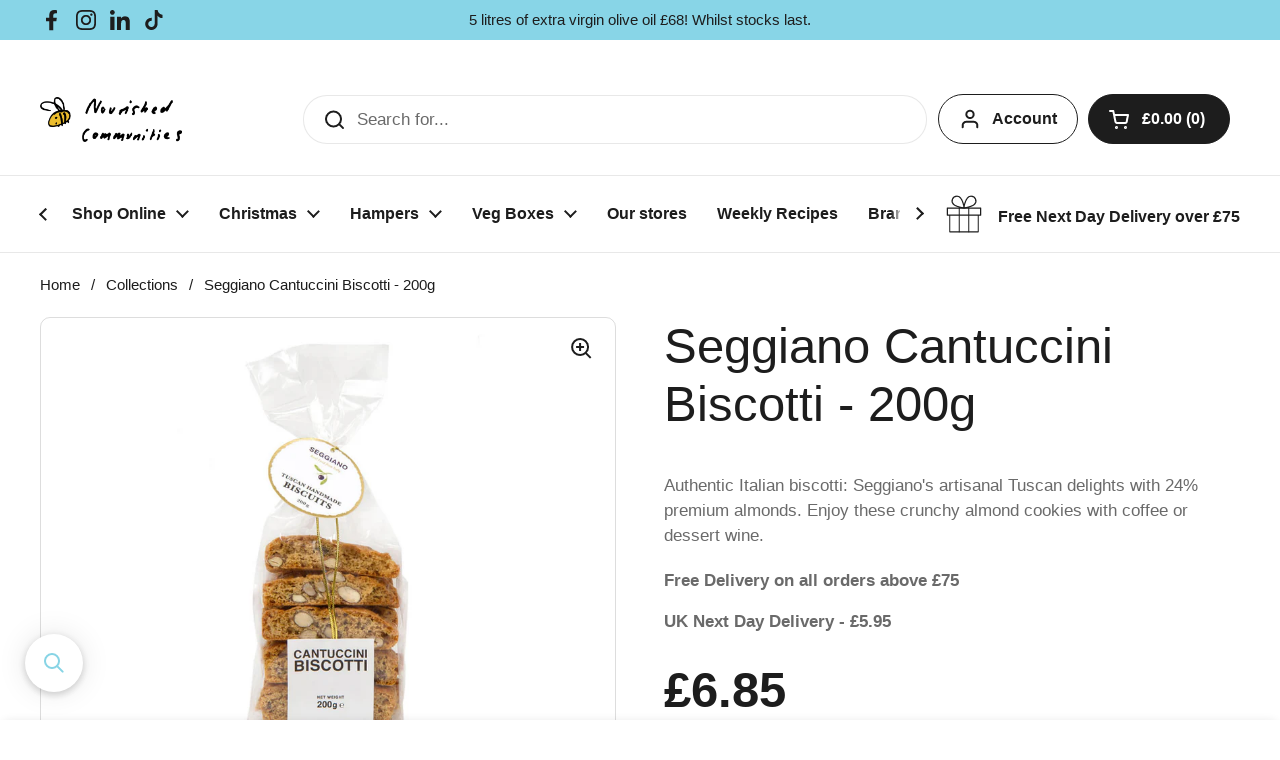

--- FILE ---
content_type: text/html; charset=utf-8
request_url: https://www.nourishedcommunities.com/products/seggiano-cantucci-biscotti-200g
body_size: 50920
content:
<!doctype html><html class="no-js" lang="en" dir="ltr">
  <!-- Hotjar Tracking Code for https://www.nourishedcommunities.com/ -->
<script>
    (function(h,o,t,j,a,r){
        h.hj=h.hj||function(){(h.hj.q=h.hj.q||[]).push(arguments)};
        h._hjSettings={hjid:6385193,hjsv:6};
        a=o.getElementsByTagName('head')[0];
        r=o.createElement('script');r.async=1;
        r.src=t+h._hjSettings.hjid+j+h._hjSettings.hjsv;
        a.appendChild(r);
    })(window,document,'https://static.hotjar.com/c/hotjar-','.js?sv=');
</script>
<head>

	<meta charset="utf-8">
  <meta http-equiv="X-UA-Compatible" content="IE=edge,chrome=1">
  <meta name="viewport" content="width=device-width, initial-scale=1.0, height=device-height, minimum-scale=1.0"><link rel="shortcut icon" href="//www.nourishedcommunities.com/cdn/shop/files/Untitled_design.png?crop=center&height=48&v=1729782199&width=48" type="image/png" /><title>Seggiano Cantuccini Biscotti - 200g &ndash; Nourished Communities
</title><meta name="description" content="This artisan Tuscan cantuccini from Seggiano celebrates authentic Italian baking traditions with a generous 24% almond content. Made by a family bakery using simple, quality ingredients, these traditional cantuccini cookies offer a delightful crunch and flavour, a characteristic of carefully crafted Italian biscotti. T">

<meta property="og:site_name" content="Nourished Communities">
<meta property="og:url" content="https://www.nourishedcommunities.com/products/seggiano-cantucci-biscotti-200g">
<meta property="og:title" content="Seggiano Cantuccini Biscotti - 200g">
<meta property="og:type" content="product">
<meta property="og:description" content="This artisan Tuscan cantuccini from Seggiano celebrates authentic Italian baking traditions with a generous 24% almond content. Made by a family bakery using simple, quality ingredients, these traditional cantuccini cookies offer a delightful crunch and flavour, a characteristic of carefully crafted Italian biscotti. T"><meta property="og:image" content="http://www.nourishedcommunities.com/cdn/shop/products/cantucci.jpg?v=1681382330">
  <meta property="og:image:secure_url" content="https://www.nourishedcommunities.com/cdn/shop/products/cantucci.jpg?v=1681382330">
  <meta property="og:image:width" content="980">
  <meta property="og:image:height" content="980"><meta property="og:price:amount" content="6.85">
  <meta property="og:price:currency" content="GBP"><meta name="twitter:card" content="summary_large_image">
<meta name="twitter:title" content="Seggiano Cantuccini Biscotti - 200g">
<meta name="twitter:description" content="This artisan Tuscan cantuccini from Seggiano celebrates authentic Italian baking traditions with a generous 24% almond content. Made by a family bakery using simple, quality ingredients, these traditional cantuccini cookies offer a delightful crunch and flavour, a characteristic of carefully crafted Italian biscotti. T"><script type="application/ld+json">
  [
    {
      "@context": "https://schema.org",
      "@type": "WebSite",
      "name": "Nourished Communities",
      "url": "https:\/\/www.nourishedcommunities.com"
    },
    {
      "@context": "https://schema.org",
      "@type": "Organization",
      "name": "Nourished Communities",
      "url": "https:\/\/www.nourishedcommunities.com"
    }
  ]
</script>

<script type="application/ld+json">
{
  "@context": "http://schema.org",
  "@type": "BreadcrumbList",
  "itemListElement": [
    {
      "@type": "ListItem",
      "position": 1,
      "name": "Home",
      "item": "https://www.nourishedcommunities.com"
    },{
        "@type": "ListItem",
        "position": 2,
        "name": "Seggiano Cantuccini Biscotti - 200g",
        "item": "https://www.nourishedcommunities.com/products/seggiano-cantucci-biscotti-200g"
      }]
}
</script><script type="application/ld+json">{"@context":"http:\/\/schema.org\/","@id":"\/products\/seggiano-cantucci-biscotti-200g#product","@type":"Product","brand":{"@type":"Brand","name":"seggiano"},"category":"Cookies","description":"This artisan Tuscan cantuccini from Seggiano celebrates authentic Italian baking traditions with a generous 24% almond content. Made by a family bakery using simple, quality ingredients, these traditional cantuccini cookies offer a delightful crunch and flavour, a characteristic of carefully crafted Italian biscotti.\nThese biscuits honour classic country biscotti while standing apart with Seggiano's unique recipe. Perfect for dipping in coffee, dessert wine, or enjoying on their own, they bring a genuine taste of Tuscany to your table in a convenient 200 g package.\nSeggiano Cantuccini are for those who appreciate authentic regional specialties and value quality and tradition.\nWhy It Stands Out\n\nTraditional Family Recipe: Authentic Tuscan technique and flavour.\nPremium Almond Content: Generous 24% creates distinctive texture and taste.\nArtisanal Production: Carefully crafted for quality.\nMany Enjoyment Options: Ideal for coffee pairing, desserts or gifting.\nClean Ingredient List: Simple, honest components without unnecessary additives.\n\nTasting Notes\nExpect a satisfying crunch giving way to rich almond flavours, with a well-balanced sweetness that complements the nutty character, a signature quality of Tuscan cantuccini cookies.\nAbout The Producer\nSeggiano brings you authentic Tuscan cantuccini made with traditional methods. Their commitment to quality ingredients and authentic recipes delivers genuine Italian craftsmanship in every bite.","gtin":"5033742001719","image":"https:\/\/www.nourishedcommunities.com\/cdn\/shop\/products\/cantucci.jpg?v=1681382330\u0026width=1920","name":"Seggiano Cantuccini Biscotti - 200g","offers":{"@id":"\/products\/seggiano-cantucci-biscotti-200g?variant=44952122786113#offer","@type":"Offer","availability":"http:\/\/schema.org\/InStock","price":"6.85","priceCurrency":"GBP","url":"https:\/\/www.nourishedcommunities.com\/products\/seggiano-cantucci-biscotti-200g?variant=44952122786113"},"sku":"SKU0000056","url":"https:\/\/www.nourishedcommunities.com\/products\/seggiano-cantucci-biscotti-200g"}</script><link rel="canonical" href="https://www.nourishedcommunities.com/products/seggiano-cantucci-biscotti-200g">

  <link rel="preconnect" href="https://cdn.shopify.com"><link href="//www.nourishedcommunities.com/cdn/shop/t/52/assets/theme.css?v=173391185877336373651740096958" as="style" rel="preload"><link href="//www.nourishedcommunities.com/cdn/shop/t/52/assets/section-header.css?v=133762657217502932151740093786" as="style" rel="preload"><link href="//www.nourishedcommunities.com/cdn/shop/t/52/assets/section-main-product.css?v=71088343653351660181740093786" as="style" rel="preload"><link rel="preload" as="image" href="//www.nourishedcommunities.com/cdn/shop/products/cantucci.jpg?v=1681382330&width=480" imagesrcset="//www.nourishedcommunities.com/cdn/shop/products/cantucci.jpg?v=1681382330&width=240 240w,//www.nourishedcommunities.com/cdn/shop/products/cantucci.jpg?v=1681382330&width=360 360w,//www.nourishedcommunities.com/cdn/shop/products/cantucci.jpg?v=1681382330&width=420 420w,//www.nourishedcommunities.com/cdn/shop/products/cantucci.jpg?v=1681382330&width=480 480w,//www.nourishedcommunities.com/cdn/shop/products/cantucci.jpg?v=1681382330&width=640 640w,//www.nourishedcommunities.com/cdn/shop/products/cantucci.jpg?v=1681382330&width=840 840w" imagesizes="(max-width: 767px) calc(100vw - 20px), (max-width: 1360px) 50vw, 620px"><style type="text/css">




</style>
<style type="text/css">

  :root {

    /* Direction */
    --direction: ltr;

    /* Font variables */

    --font-stack-headings: "system_ui", -apple-system, 'Segoe UI', Roboto, 'Helvetica Neue', 'Noto Sans', 'Liberation Sans', Arial, sans-serif, 'Apple Color Emoji', 'Segoe UI Emoji', 'Segoe UI Symbol', 'Noto Color Emoji';
    --font-weight-headings: 400;
    --font-style-headings: normal;

    --font-stack-body: "system_ui", -apple-system, 'Segoe UI', Roboto, 'Helvetica Neue', 'Noto Sans', 'Liberation Sans', Arial, sans-serif, 'Apple Color Emoji', 'Segoe UI Emoji', 'Segoe UI Symbol', 'Noto Color Emoji';
    --font-weight-body: 400;--font-weight-body-bold: 700;--font-style-body: normal;--font-weight-buttons: var(--font-weight-body-bold);--font-weight-menu: var(--font-weight-body-bold);--base-headings-size: 70;
    --base-headings-line: 1.2;
    --base-body-size: 17;
    --base-body-line: 1.5;

    --base-menu-size: 16;

    /* Color variables */

    --color-background-header: #ffffff;
    --color-secondary-background-header: rgba(29, 29, 29, 0.08);
    --color-opacity-background-header: rgba(255, 255, 255, 0);
    --color-text-header: #1d1d1d;
    --color-foreground-header: #fff;
    --color-accent-header: #000000;
    --color-foreground-accent-header: #fff;
    --color-borders-header: rgba(29, 29, 29, 0.1);

    --color-background-main: #ffffff;
    --color-secondary-background-main: rgba(29, 29, 29, 0.08);
    --color-third-background-main: rgba(29, 29, 29, 0.04);
    --color-fourth-background-main: rgba(29, 29, 29, 0.02);
    --color-opacity-background-main: rgba(255, 255, 255, 0);
    --color-text-main: #1d1d1d;
    --color-foreground-main: #fff;
    --color-secondary-text-main: rgba(29, 29, 29, 0.62);
    --color-accent-main: #000000;
    --color-foreground-accent-main: #fff;
    --color-borders-main: rgba(29, 29, 29, 0.15);

    --color-background-cards: #ffffff;
    --color-gradient-cards: ;
    --color-text-cards: #1d1d1d;
    --color-foreground-cards: #fff;
    --color-secondary-text-cards: rgba(29, 29, 29, 0.6);
    --color-accent-cards: #000000;
    --color-foreground-accent-cards: #fff;
    --color-borders-cards: #e1e1e1;

    --color-background-footer: #ffffff;
    --color-text-footer: #000000;
    --color-accent-footer: #298556;
    --color-borders-footer: rgba(0, 0, 0, 0.15);

    --color-borders-forms-primary: rgba(29, 29, 29, 0.3);
    --color-borders-forms-secondary: rgba(29, 29, 29, 0.6);

    /* Borders */

    --border-width-cards: 1px;
    --border-radius-cards: 10px;
    --border-width-buttons: 1px;
    --border-radius-buttons: 30px;
    --border-width-forms: 1px;
    --border-radius-forms: 5px;

    /* Shadows */
    --shadow-x-cards: 0px;
    --shadow-y-cards: 0px;
    --shadow-blur-cards: 0px;
    --color-shadow-cards: rgba(0,0,0,0);
    --shadow-x-buttons: 0px;
    --shadow-y-buttons: 0px;
    --shadow-blur-buttons: 0px;
    --color-shadow-buttons: #88d5e7;

    /* Layout */

    --grid-gap-original-base: 26px;
    --container-vertical-space-base: 80px;
    --image-fit-padding: 10%;

  }

  .facets__summary, #main select, .sidebar select, .modal-content select {
    background-image: url('data:image/svg+xml;utf8,<svg width="13" height="8" fill="none" xmlns="http://www.w3.org/2000/svg"><path d="M1.414.086 7.9 6.57 6.485 7.985 0 1.5 1.414.086Z" fill="%231d1d1d"/><path d="M12.985 1.515 6.5 8 5.085 6.586 11.571.101l1.414 1.414Z" fill="%231d1d1d"/></svg>');
  }

  .card .star-rating__stars {
    background-image: url('data:image/svg+xml;utf8,<svg width="20" height="13" viewBox="0 0 14 13" fill="none" xmlns="http://www.w3.org/2000/svg"><path d="m7 0 1.572 4.837h5.085l-4.114 2.99 1.572 4.836L7 9.673l-4.114 2.99 1.571-4.837-4.114-2.99h5.085L7 0Z" stroke="%231d1d1d" stroke-width="1"/></svg>');
  }
  .card .star-rating__stars-active {
    background-image: url('data:image/svg+xml;utf8,<svg width="20" height="13" viewBox="0 0 14 13" fill="none" xmlns="http://www.w3.org/2000/svg"><path d="m7 0 1.572 4.837h5.085l-4.114 2.99 1.572 4.836L7 9.673l-4.114 2.99 1.571-4.837-4.114-2.99h5.085L7 0Z" fill="%231d1d1d" stroke-width="0"/></svg>');
  }

  .star-rating__stars {
    background-image: url('data:image/svg+xml;utf8,<svg width="20" height="13" viewBox="0 0 14 13" fill="none" xmlns="http://www.w3.org/2000/svg"><path d="m7 0 1.572 4.837h5.085l-4.114 2.99 1.572 4.836L7 9.673l-4.114 2.99 1.571-4.837-4.114-2.99h5.085L7 0Z" stroke="%231d1d1d" stroke-width="1"/></svg>');
  }
  .star-rating__stars-active {
    background-image: url('data:image/svg+xml;utf8,<svg width="20" height="13" viewBox="0 0 14 13" fill="none" xmlns="http://www.w3.org/2000/svg"><path d="m7 0 1.572 4.837h5.085l-4.114 2.99 1.572 4.836L7 9.673l-4.114 2.99 1.571-4.837-4.114-2.99h5.085L7 0Z" fill="%231d1d1d" stroke-width="0"/></svg>');
  }

  .product-item {}</style>

<style id="root-height">
  :root {
    --window-height: 100vh;
  }
</style><link href="//www.nourishedcommunities.com/cdn/shop/t/52/assets/theme.css?v=173391185877336373651740096958" rel="stylesheet" type="text/css" media="all" />

	<script>window.performance && window.performance.mark && window.performance.mark('shopify.content_for_header.start');</script><meta name="google-site-verification" content="FTFHKWUe4HS5qKMSGMQrz_1C2KLm1MGAMVXV5znIpwI">
<meta id="shopify-digital-wallet" name="shopify-digital-wallet" content="/37904515117/digital_wallets/dialog">
<meta name="shopify-checkout-api-token" content="26577302c56e805c0fca1923d4a4c502">
<link rel="alternate" type="application/json+oembed" href="https://www.nourishedcommunities.com/products/seggiano-cantucci-biscotti-200g.oembed">
<script async="async" src="/checkouts/internal/preloads.js?locale=en-GB"></script>
<script id="apple-pay-shop-capabilities" type="application/json">{"shopId":37904515117,"countryCode":"GB","currencyCode":"GBP","merchantCapabilities":["supports3DS"],"merchantId":"gid:\/\/shopify\/Shop\/37904515117","merchantName":"Nourished Communities","requiredBillingContactFields":["postalAddress","email","phone"],"requiredShippingContactFields":["postalAddress","email","phone"],"shippingType":"shipping","supportedNetworks":["visa","maestro","masterCard","amex","discover","elo"],"total":{"type":"pending","label":"Nourished Communities","amount":"1.00"},"shopifyPaymentsEnabled":true,"supportsSubscriptions":true}</script>
<script id="shopify-features" type="application/json">{"accessToken":"26577302c56e805c0fca1923d4a4c502","betas":["rich-media-storefront-analytics"],"domain":"www.nourishedcommunities.com","predictiveSearch":true,"shopId":37904515117,"locale":"en"}</script>
<script>var Shopify = Shopify || {};
Shopify.shop = "farm-dudes.myshopify.com";
Shopify.locale = "en";
Shopify.currency = {"active":"GBP","rate":"1.0"};
Shopify.country = "GB";
Shopify.theme = {"name":"Local v1.02a - flags","id":178288591223,"schema_name":"Local","schema_version":"2.4.2","theme_store_id":1651,"role":"main"};
Shopify.theme.handle = "null";
Shopify.theme.style = {"id":null,"handle":null};
Shopify.cdnHost = "www.nourishedcommunities.com/cdn";
Shopify.routes = Shopify.routes || {};
Shopify.routes.root = "/";</script>
<script type="module">!function(o){(o.Shopify=o.Shopify||{}).modules=!0}(window);</script>
<script>!function(o){function n(){var o=[];function n(){o.push(Array.prototype.slice.apply(arguments))}return n.q=o,n}var t=o.Shopify=o.Shopify||{};t.loadFeatures=n(),t.autoloadFeatures=n()}(window);</script>
<script id="shop-js-analytics" type="application/json">{"pageType":"product"}</script>
<script defer="defer" async type="module" src="//www.nourishedcommunities.com/cdn/shopifycloud/shop-js/modules/v2/client.init-shop-cart-sync_D0dqhulL.en.esm.js"></script>
<script defer="defer" async type="module" src="//www.nourishedcommunities.com/cdn/shopifycloud/shop-js/modules/v2/chunk.common_CpVO7qML.esm.js"></script>
<script type="module">
  await import("//www.nourishedcommunities.com/cdn/shopifycloud/shop-js/modules/v2/client.init-shop-cart-sync_D0dqhulL.en.esm.js");
await import("//www.nourishedcommunities.com/cdn/shopifycloud/shop-js/modules/v2/chunk.common_CpVO7qML.esm.js");

  window.Shopify.SignInWithShop?.initShopCartSync?.({"fedCMEnabled":true,"windoidEnabled":true});

</script>
<script>(function() {
  var isLoaded = false;
  function asyncLoad() {
    if (isLoaded) return;
    isLoaded = true;
    var urls = ["https:\/\/ecommplugins-scripts.trustpilot.com\/v2.1\/js\/header.min.js?settings=eyJrZXkiOiJwYlR5aHh5emJjazBCRjFLIiwicyI6Im5vbmUifQ==\u0026shop=farm-dudes.myshopify.com","https:\/\/ecommplugins-trustboxsettings.trustpilot.com\/farm-dudes.myshopify.com.js?settings=1727723881451\u0026shop=farm-dudes.myshopify.com","https:\/\/widget.trustpilot.com\/bootstrap\/v5\/tp.widget.sync.bootstrap.min.js?shop=farm-dudes.myshopify.com","https:\/\/static.rechargecdn.com\/assets\/js\/widget.min.js?shop=farm-dudes.myshopify.com","https:\/\/chimpstatic.com\/mcjs-connected\/js\/users\/32446953279eeec2815c8bf33\/c68c43beba364aa706efc055d.js?shop=farm-dudes.myshopify.com","https:\/\/tools.luckyorange.com\/core\/lo.js?site-id=59999c1f\u0026shop=farm-dudes.myshopify.com","https:\/\/schemaplusfiles.s3.amazonaws.com\/loader.min.js?shop=farm-dudes.myshopify.com","https:\/\/iis.intercom.io\/\/widget.js?shop=farm-dudes.myshopify.com","https:\/\/main-app-production.upsellserverapi.com\/build\/external\/services\/session\/index.js?shop=farm-dudes.myshopify.com","https:\/\/searchanise-ef84.kxcdn.com\/widgets\/shopify\/init.js?a=1g8i4X4Z7o\u0026shop=farm-dudes.myshopify.com"];
    for (var i = 0; i < urls.length; i++) {
      var s = document.createElement('script');
      s.type = 'text/javascript';
      s.async = true;
      s.src = urls[i];
      var x = document.getElementsByTagName('script')[0];
      x.parentNode.insertBefore(s, x);
    }
  };
  if(window.attachEvent) {
    window.attachEvent('onload', asyncLoad);
  } else {
    window.addEventListener('load', asyncLoad, false);
  }
})();</script>
<script id="__st">var __st={"a":37904515117,"offset":0,"reqid":"5e4671f3-49c4-41ba-b845-20ab6c08253c-1764982266","pageurl":"www.nourishedcommunities.com\/products\/seggiano-cantucci-biscotti-200g","u":"4fae39cbfcd1","p":"product","rtyp":"product","rid":8239011758401};</script>
<script>window.ShopifyPaypalV4VisibilityTracking = true;</script>
<script id="captcha-bootstrap">!function(){'use strict';const t='contact',e='account',n='new_comment',o=[[t,t],['blogs',n],['comments',n],[t,'customer']],c=[[e,'customer_login'],[e,'guest_login'],[e,'recover_customer_password'],[e,'create_customer']],r=t=>t.map((([t,e])=>`form[action*='/${t}']:not([data-nocaptcha='true']) input[name='form_type'][value='${e}']`)).join(','),a=t=>()=>t?[...document.querySelectorAll(t)].map((t=>t.form)):[];function s(){const t=[...o],e=r(t);return a(e)}const i='password',u='form_key',d=['recaptcha-v3-token','g-recaptcha-response','h-captcha-response',i],f=()=>{try{return window.sessionStorage}catch{return}},m='__shopify_v',_=t=>t.elements[u];function p(t,e,n=!1){try{const o=window.sessionStorage,c=JSON.parse(o.getItem(e)),{data:r}=function(t){const{data:e,action:n}=t;return t[m]||n?{data:e,action:n}:{data:t,action:n}}(c);for(const[e,n]of Object.entries(r))t.elements[e]&&(t.elements[e].value=n);n&&o.removeItem(e)}catch(o){console.error('form repopulation failed',{error:o})}}const l='form_type',E='cptcha';function T(t){t.dataset[E]=!0}const w=window,h=w.document,L='Shopify',v='ce_forms',y='captcha';let A=!1;((t,e)=>{const n=(g='f06e6c50-85a8-45c8-87d0-21a2b65856fe',I='https://cdn.shopify.com/shopifycloud/storefront-forms-hcaptcha/ce_storefront_forms_captcha_hcaptcha.v1.5.2.iife.js',D={infoText:'Protected by hCaptcha',privacyText:'Privacy',termsText:'Terms'},(t,e,n)=>{const o=w[L][v],c=o.bindForm;if(c)return c(t,g,e,D).then(n);var r;o.q.push([[t,g,e,D],n]),r=I,A||(h.body.append(Object.assign(h.createElement('script'),{id:'captcha-provider',async:!0,src:r})),A=!0)});var g,I,D;w[L]=w[L]||{},w[L][v]=w[L][v]||{},w[L][v].q=[],w[L][y]=w[L][y]||{},w[L][y].protect=function(t,e){n(t,void 0,e),T(t)},Object.freeze(w[L][y]),function(t,e,n,w,h,L){const[v,y,A,g]=function(t,e,n){const i=e?o:[],u=t?c:[],d=[...i,...u],f=r(d),m=r(i),_=r(d.filter((([t,e])=>n.includes(e))));return[a(f),a(m),a(_),s()]}(w,h,L),I=t=>{const e=t.target;return e instanceof HTMLFormElement?e:e&&e.form},D=t=>v().includes(t);t.addEventListener('submit',(t=>{const e=I(t);if(!e)return;const n=D(e)&&!e.dataset.hcaptchaBound&&!e.dataset.recaptchaBound,o=_(e),c=g().includes(e)&&(!o||!o.value);(n||c)&&t.preventDefault(),c&&!n&&(function(t){try{if(!f())return;!function(t){const e=f();if(!e)return;const n=_(t);if(!n)return;const o=n.value;o&&e.removeItem(o)}(t);const e=Array.from(Array(32),(()=>Math.random().toString(36)[2])).join('');!function(t,e){_(t)||t.append(Object.assign(document.createElement('input'),{type:'hidden',name:u})),t.elements[u].value=e}(t,e),function(t,e){const n=f();if(!n)return;const o=[...t.querySelectorAll(`input[type='${i}']`)].map((({name:t})=>t)),c=[...d,...o],r={};for(const[a,s]of new FormData(t).entries())c.includes(a)||(r[a]=s);n.setItem(e,JSON.stringify({[m]:1,action:t.action,data:r}))}(t,e)}catch(e){console.error('failed to persist form',e)}}(e),e.submit())}));const S=(t,e)=>{t&&!t.dataset[E]&&(n(t,e.some((e=>e===t))),T(t))};for(const o of['focusin','change'])t.addEventListener(o,(t=>{const e=I(t);D(e)&&S(e,y())}));const B=e.get('form_key'),M=e.get(l),P=B&&M;t.addEventListener('DOMContentLoaded',(()=>{const t=y();if(P)for(const e of t)e.elements[l].value===M&&p(e,B);[...new Set([...A(),...v().filter((t=>'true'===t.dataset.shopifyCaptcha))])].forEach((e=>S(e,t)))}))}(h,new URLSearchParams(w.location.search),n,t,e,['guest_login'])})(!0,!0)}();</script>
<script integrity="sha256-52AcMU7V7pcBOXWImdc/TAGTFKeNjmkeM1Pvks/DTgc=" data-source-attribution="shopify.loadfeatures" defer="defer" src="//www.nourishedcommunities.com/cdn/shopifycloud/storefront/assets/storefront/load_feature-81c60534.js" crossorigin="anonymous"></script>
<script data-source-attribution="shopify.dynamic_checkout.dynamic.init">var Shopify=Shopify||{};Shopify.PaymentButton=Shopify.PaymentButton||{isStorefrontPortableWallets:!0,init:function(){window.Shopify.PaymentButton.init=function(){};var t=document.createElement("script");t.src="https://www.nourishedcommunities.com/cdn/shopifycloud/portable-wallets/latest/portable-wallets.en.js",t.type="module",document.head.appendChild(t)}};
</script>
<script data-source-attribution="shopify.dynamic_checkout.buyer_consent">
  function portableWalletsHideBuyerConsent(e){var t=document.getElementById("shopify-buyer-consent"),n=document.getElementById("shopify-subscription-policy-button");t&&n&&(t.classList.add("hidden"),t.setAttribute("aria-hidden","true"),n.removeEventListener("click",e))}function portableWalletsShowBuyerConsent(e){var t=document.getElementById("shopify-buyer-consent"),n=document.getElementById("shopify-subscription-policy-button");t&&n&&(t.classList.remove("hidden"),t.removeAttribute("aria-hidden"),n.addEventListener("click",e))}window.Shopify?.PaymentButton&&(window.Shopify.PaymentButton.hideBuyerConsent=portableWalletsHideBuyerConsent,window.Shopify.PaymentButton.showBuyerConsent=portableWalletsShowBuyerConsent);
</script>
<script data-source-attribution="shopify.dynamic_checkout.cart.bootstrap">document.addEventListener("DOMContentLoaded",(function(){function t(){return document.querySelector("shopify-accelerated-checkout-cart, shopify-accelerated-checkout")}if(t())Shopify.PaymentButton.init();else{new MutationObserver((function(e,n){t()&&(Shopify.PaymentButton.init(),n.disconnect())})).observe(document.body,{childList:!0,subtree:!0})}}));
</script>
<script id='scb4127' type='text/javascript' async='' src='https://www.nourishedcommunities.com/cdn/shopifycloud/privacy-banner/storefront-banner.js'></script><link id="shopify-accelerated-checkout-styles" rel="stylesheet" media="screen" href="https://www.nourishedcommunities.com/cdn/shopifycloud/portable-wallets/latest/accelerated-checkout-backwards-compat.css" crossorigin="anonymous">
<style id="shopify-accelerated-checkout-cart">
        #shopify-buyer-consent {
  margin-top: 1em;
  display: inline-block;
  width: 100%;
}

#shopify-buyer-consent.hidden {
  display: none;
}

#shopify-subscription-policy-button {
  background: none;
  border: none;
  padding: 0;
  text-decoration: underline;
  font-size: inherit;
  cursor: pointer;
}

#shopify-subscription-policy-button::before {
  box-shadow: none;
}

      </style>

<script>window.performance && window.performance.mark && window.performance.mark('shopify.content_for_header.end');</script>

  <script>
    const rbi = [];
    const ribSetSize = (img) => {
      if ( img.offsetWidth / img.dataset.ratio < img.offsetHeight ) {
        img.setAttribute('sizes', `${Math.ceil(img.offsetHeight * img.dataset.ratio)}px`);
      } else {
        img.setAttribute('sizes', `${Math.ceil(img.offsetWidth)}px`);
      }
    }
    const debounce = (fn, wait) => {
      let t;
      return (...args) => {
        clearTimeout(t);
        t = setTimeout(() => fn.apply(this, args), wait);
      };
    }
    window.KEYCODES = {
      TAB: 9,
      ESC: 27,
      DOWN: 40,
      RIGHT: 39,
      UP: 38,
      LEFT: 37,
      RETURN: 13
    };
    window.addEventListener('resize', debounce(()=>{
      for ( let img of rbi ) {
        ribSetSize(img);
      }
    }, 250));
  </script><noscript>
    <link rel="stylesheet" href="//www.nourishedcommunities.com/cdn/shop/t/52/assets/theme-noscript.css?v=132093495609751779091740093786">
  </noscript>

<!-- BEGIN app block: shopify://apps/judge-me-reviews/blocks/judgeme_core/61ccd3b1-a9f2-4160-9fe9-4fec8413e5d8 --><!-- Start of Judge.me Core -->




<link rel="dns-prefetch" href="https://cdnwidget.judge.me">
<link rel="dns-prefetch" href="https://cdn.judge.me">
<link rel="dns-prefetch" href="https://cdn1.judge.me">
<link rel="dns-prefetch" href="https://api.judge.me">

<script data-cfasync='false' class='jdgm-settings-script'>window.jdgmSettings={"pagination":5,"disable_web_reviews":false,"badge_no_review_text":"No reviews","badge_n_reviews_text":"{{ n }} review/reviews","hide_badge_preview_if_no_reviews":true,"badge_hide_text":false,"enforce_center_preview_badge":false,"widget_title":"Customer Reviews","widget_open_form_text":"Write a review","widget_close_form_text":"Cancel review","widget_refresh_page_text":"Refresh page","widget_summary_text":"Based on {{ number_of_reviews }} review/reviews","widget_no_review_text":"Be the first to write a review","widget_name_field_text":"Display name","widget_verified_name_field_text":"Verified Name (public)","widget_name_placeholder_text":"Display name","widget_required_field_error_text":"This field is required.","widget_email_field_text":"Email address","widget_verified_email_field_text":"Verified Email (private, can not be edited)","widget_email_placeholder_text":"Your email address","widget_email_field_error_text":"Please enter a valid email address.","widget_rating_field_text":"Rating","widget_review_title_field_text":"Review Title","widget_review_title_placeholder_text":"Give your review a title","widget_review_body_field_text":"Review content","widget_review_body_placeholder_text":"Start writing here...","widget_pictures_field_text":"Picture/Video (optional)","widget_submit_review_text":"Submit Review","widget_submit_verified_review_text":"Submit Verified Review","widget_submit_success_msg_with_auto_publish":"Thank you! Please refresh the page in a few moments to see your review. You can remove or edit your review by logging into \u003ca href='https://judge.me/login' target='_blank' rel='nofollow noopener'\u003eJudge.me\u003c/a\u003e","widget_submit_success_msg_no_auto_publish":"Thank you! Your review will be published as soon as it is approved by the shop admin. You can remove or edit your review by logging into \u003ca href='https://judge.me/login' target='_blank' rel='nofollow noopener'\u003eJudge.me\u003c/a\u003e","widget_show_default_reviews_out_of_total_text":"Showing {{ n_reviews_shown }} out of {{ n_reviews }} reviews.","widget_show_all_link_text":"Show all","widget_show_less_link_text":"Show less","widget_author_said_text":"{{ reviewer_name }} said:","widget_days_text":"{{ n }} days ago","widget_weeks_text":"{{ n }} week/weeks ago","widget_months_text":"{{ n }} month/months ago","widget_years_text":"{{ n }} year/years ago","widget_yesterday_text":"Yesterday","widget_today_text":"Today","widget_replied_text":"\u003e\u003e {{ shop_name }} replied:","widget_read_more_text":"Read more","widget_reviewer_name_as_initial":"","widget_rating_filter_color":"#fbcd0a","widget_rating_filter_see_all_text":"See all reviews","widget_sorting_most_recent_text":"Most Recent","widget_sorting_highest_rating_text":"Highest Rating","widget_sorting_lowest_rating_text":"Lowest Rating","widget_sorting_with_pictures_text":"Only Pictures","widget_sorting_most_helpful_text":"Most Helpful","widget_open_question_form_text":"Ask a question","widget_reviews_subtab_text":"Reviews","widget_questions_subtab_text":"Questions","widget_question_label_text":"Question","widget_answer_label_text":"Answer","widget_question_placeholder_text":"Write your question here","widget_submit_question_text":"Submit Question","widget_question_submit_success_text":"Thank you for your question! We will notify you once it gets answered.","verified_badge_text":"Verified","verified_badge_bg_color":"","verified_badge_text_color":"","verified_badge_placement":"left-of-reviewer-name","widget_review_max_height":"","widget_hide_border":false,"widget_social_share":false,"widget_thumb":false,"widget_review_location_show":false,"widget_location_format":"","all_reviews_include_out_of_store_products":true,"all_reviews_out_of_store_text":"(out of store)","all_reviews_pagination":100,"all_reviews_product_name_prefix_text":"about","enable_review_pictures":true,"enable_question_anwser":false,"widget_theme":"default","review_date_format":"mm/dd/yyyy","default_sort_method":"most-recent","widget_product_reviews_subtab_text":"Product Reviews","widget_shop_reviews_subtab_text":"Shop Reviews","widget_other_products_reviews_text":"Reviews for other products","widget_store_reviews_subtab_text":"Store Reviews","widget_no_product_reviews_text":"Be the first to write a review for this product","widget_no_store_reviews_text":"This store hasn't received any reviews yet","widget_web_restriction_product_reviews_text":"This product hasn't received any reviews yet","widget_no_items_text":"No items found","widget_show_more_text":"Show more","widget_write_a_store_review_text":"Write a Store Review","widget_other_languages_heading":"Reviews in Other Languages","widget_translate_review_text":"Translate review to {{ language }}","widget_translating_review_text":"Translating...","widget_show_original_translation_text":"Show original ({{ language }})","widget_translate_review_failed_text":"Review couldn't be translated.","widget_translate_review_retry_text":"Retry","widget_translate_review_try_again_later_text":"Try again later","show_product_url_for_grouped_product":false,"widget_sorting_pictures_first_text":"Pictures First","show_pictures_on_all_rev_page_mobile":false,"show_pictures_on_all_rev_page_desktop":false,"floating_tab_hide_mobile_install_preference":false,"floating_tab_button_name":"★ Reviews","floating_tab_title":"Let customers speak for us","floating_tab_button_color":"","floating_tab_button_background_color":"","floating_tab_url":"","floating_tab_url_enabled":false,"floating_tab_tab_style":"text","all_reviews_text_badge_text":"Customers rate us {{ shop.metafields.judgeme.all_reviews_rating | round: 1 }}/5 based on {{ shop.metafields.judgeme.all_reviews_count }} reviews.","all_reviews_text_badge_text_branded_style":"{{ shop.metafields.judgeme.all_reviews_rating | round: 1 }} out of 5 stars based on {{ shop.metafields.judgeme.all_reviews_count }} reviews","is_all_reviews_text_badge_a_link":false,"show_stars_for_all_reviews_text_badge":true,"all_reviews_text_badge_url":"","all_reviews_text_style":"text","all_reviews_text_color_style":"judgeme_brand_color","all_reviews_text_color":"#108474","all_reviews_text_show_jm_brand":true,"featured_carousel_show_header":true,"featured_carousel_title":"Let customers speak for us","featured_carousel_count_text":"from {{ n }} reviews","featured_carousel_add_link_to_all_reviews_page":false,"featured_carousel_url":"","featured_carousel_show_images":true,"featured_carousel_autoslide_interval":5,"featured_carousel_arrows_on_the_sides":false,"featured_carousel_height":250,"featured_carousel_width":80,"featured_carousel_image_size":0,"featured_carousel_image_height":250,"featured_carousel_arrow_color":"#eeeeee","verified_count_badge_style":"branded","verified_count_badge_orientation":"horizontal","verified_count_badge_color_style":"judgeme_brand_color","verified_count_badge_color":"#108474","is_verified_count_badge_a_link":false,"verified_count_badge_url":"","verified_count_badge_show_jm_brand":true,"widget_rating_preset_default":5,"widget_first_sub_tab":"product-reviews","widget_show_histogram":true,"widget_histogram_use_custom_color":false,"widget_pagination_use_custom_color":false,"widget_star_use_custom_color":false,"widget_verified_badge_use_custom_color":false,"widget_write_review_use_custom_color":false,"picture_reminder_submit_button":"Upload Pictures","enable_review_videos":false,"mute_video_by_default":false,"widget_sorting_videos_first_text":"Videos First","widget_review_pending_text":"Pending","featured_carousel_items_for_large_screen":3,"social_share_options_order":"Facebook,Twitter","remove_microdata_snippet":true,"disable_json_ld":false,"enable_json_ld_products":false,"preview_badge_show_question_text":false,"preview_badge_no_question_text":"No questions","preview_badge_n_question_text":"{{ number_of_questions }} question/questions","qa_badge_show_icon":false,"qa_badge_position":"same-row","remove_judgeme_branding":false,"widget_add_search_bar":false,"widget_search_bar_placeholder":"Search","widget_sorting_verified_only_text":"Verified only","featured_carousel_theme":"default","featured_carousel_show_rating":true,"featured_carousel_show_title":true,"featured_carousel_show_body":true,"featured_carousel_show_date":false,"featured_carousel_show_reviewer":true,"featured_carousel_show_product":false,"featured_carousel_header_background_color":"#108474","featured_carousel_header_text_color":"#ffffff","featured_carousel_name_product_separator":"reviewed","featured_carousel_full_star_background":"#108474","featured_carousel_empty_star_background":"#dadada","featured_carousel_vertical_theme_background":"#f9fafb","featured_carousel_verified_badge_enable":true,"featured_carousel_verified_badge_color":"#108474","featured_carousel_border_style":"round","featured_carousel_review_line_length_limit":3,"featured_carousel_more_reviews_button_text":"Read more reviews","featured_carousel_view_product_button_text":"View product","all_reviews_page_load_reviews_on":"scroll","all_reviews_page_load_more_text":"Load More Reviews","disable_fb_tab_reviews":false,"enable_ajax_cdn_cache":false,"widget_advanced_speed_features":5,"widget_public_name_text":"displayed publicly like","default_reviewer_name":"John Smith","default_reviewer_name_has_non_latin":true,"widget_reviewer_anonymous":"Anonymous","medals_widget_title":"Judge.me Review Medals","medals_widget_background_color":"#f9fafb","medals_widget_position":"footer_all_pages","medals_widget_border_color":"#f9fafb","medals_widget_verified_text_position":"left","medals_widget_use_monochromatic_version":false,"medals_widget_elements_color":"#108474","show_reviewer_avatar":true,"widget_invalid_yt_video_url_error_text":"Not a YouTube video URL","widget_max_length_field_error_text":"Please enter no more than {0} characters.","widget_show_country_flag":false,"widget_show_collected_via_shop_app":true,"widget_verified_by_shop_badge_style":"light","widget_verified_by_shop_text":"Verified by Shop","widget_show_photo_gallery":false,"widget_load_with_code_splitting":true,"widget_ugc_install_preference":false,"widget_ugc_title":"Made by us, Shared by you","widget_ugc_subtitle":"Tag us to see your picture featured in our page","widget_ugc_arrows_color":"#ffffff","widget_ugc_primary_button_text":"Buy Now","widget_ugc_primary_button_background_color":"#108474","widget_ugc_primary_button_text_color":"#ffffff","widget_ugc_primary_button_border_width":"0","widget_ugc_primary_button_border_style":"none","widget_ugc_primary_button_border_color":"#108474","widget_ugc_primary_button_border_radius":"25","widget_ugc_secondary_button_text":"Load More","widget_ugc_secondary_button_background_color":"#ffffff","widget_ugc_secondary_button_text_color":"#108474","widget_ugc_secondary_button_border_width":"2","widget_ugc_secondary_button_border_style":"solid","widget_ugc_secondary_button_border_color":"#108474","widget_ugc_secondary_button_border_radius":"25","widget_ugc_reviews_button_text":"View Reviews","widget_ugc_reviews_button_background_color":"#ffffff","widget_ugc_reviews_button_text_color":"#108474","widget_ugc_reviews_button_border_width":"2","widget_ugc_reviews_button_border_style":"solid","widget_ugc_reviews_button_border_color":"#108474","widget_ugc_reviews_button_border_radius":"25","widget_ugc_reviews_button_link_to":"judgeme-reviews-page","widget_ugc_show_post_date":true,"widget_ugc_max_width":"800","widget_rating_metafield_value_type":true,"widget_primary_color":"#108474","widget_enable_secondary_color":false,"widget_secondary_color":"#edf5f5","widget_summary_average_rating_text":"{{ average_rating }} out of 5","widget_media_grid_title":"Customer photos \u0026 videos","widget_media_grid_see_more_text":"See more","widget_round_style":false,"widget_show_product_medals":true,"widget_verified_by_judgeme_text":"Verified by Judge.me","widget_show_store_medals":true,"widget_verified_by_judgeme_text_in_store_medals":"Verified by Judge.me","widget_media_field_exceed_quantity_message":"Sorry, we can only accept {{ max_media }} for one review.","widget_media_field_exceed_limit_message":"{{ file_name }} is too large, please select a {{ media_type }} less than {{ size_limit }}MB.","widget_review_submitted_text":"Review Submitted!","widget_question_submitted_text":"Question Submitted!","widget_close_form_text_question":"Cancel","widget_write_your_answer_here_text":"Write your answer here","widget_enabled_branded_link":true,"widget_show_collected_by_judgeme":true,"widget_reviewer_name_color":"","widget_write_review_text_color":"","widget_write_review_bg_color":"","widget_collected_by_judgeme_text":"collected by Judge.me","widget_pagination_type":"standard","widget_load_more_text":"Load More","widget_load_more_color":"#108474","widget_full_review_text":"Full Review","widget_read_more_reviews_text":"Read More Reviews","widget_read_questions_text":"Read Questions","widget_questions_and_answers_text":"Questions \u0026 Answers","widget_verified_by_text":"Verified by","widget_verified_text":"Verified","widget_number_of_reviews_text":"{{ number_of_reviews }} reviews","widget_back_button_text":"Back","widget_next_button_text":"Next","widget_custom_forms_filter_button":"Filters","custom_forms_style":"horizontal","widget_show_review_information":false,"how_reviews_are_collected":"How reviews are collected?","widget_show_review_keywords":false,"widget_gdpr_statement":"How we use your data: We'll only contact you about the review you left, and only if necessary. By submitting your review, you agree to Judge.me's \u003ca href='https://judge.me/terms' target='_blank' rel='nofollow noopener'\u003eterms\u003c/a\u003e, \u003ca href='https://judge.me/privacy' target='_blank' rel='nofollow noopener'\u003eprivacy\u003c/a\u003e and \u003ca href='https://judge.me/content-policy' target='_blank' rel='nofollow noopener'\u003econtent\u003c/a\u003e policies.","widget_multilingual_sorting_enabled":false,"widget_translate_review_content_enabled":false,"widget_translate_review_content_method":"manual","popup_widget_review_selection":"automatically_with_pictures","popup_widget_round_border_style":true,"popup_widget_show_title":true,"popup_widget_show_body":true,"popup_widget_show_reviewer":false,"popup_widget_show_product":true,"popup_widget_show_pictures":true,"popup_widget_use_review_picture":true,"popup_widget_show_on_home_page":true,"popup_widget_show_on_product_page":true,"popup_widget_show_on_collection_page":true,"popup_widget_show_on_cart_page":true,"popup_widget_position":"bottom_left","popup_widget_first_review_delay":5,"popup_widget_duration":5,"popup_widget_interval":5,"popup_widget_review_count":5,"popup_widget_hide_on_mobile":true,"review_snippet_widget_round_border_style":true,"review_snippet_widget_card_color":"#FFFFFF","review_snippet_widget_slider_arrows_background_color":"#FFFFFF","review_snippet_widget_slider_arrows_color":"#000000","review_snippet_widget_star_color":"#108474","show_product_variant":false,"all_reviews_product_variant_label_text":"Variant: ","widget_show_verified_branding":true,"widget_show_review_title_input":true,"redirect_reviewers_invited_via_email":"review_widget","request_store_review_after_product_review":false,"request_review_other_products_in_order":false,"review_form_color_scheme":"default","review_form_corner_style":"square","review_form_star_color":{},"review_form_text_color":"#333333","review_form_background_color":"#ffffff","review_form_field_background_color":"#fafafa","review_form_button_color":{},"review_form_button_text_color":"#ffffff","review_form_modal_overlay_color":"#000000","review_content_screen_title_text":"How would you rate this product?","review_content_introduction_text":"We would love it if you would share a bit about your experience.","show_review_guidance_text":true,"one_star_review_guidance_text":"Poor","five_star_review_guidance_text":"Great","customer_information_screen_title_text":"About you","customer_information_introduction_text":"Please tell us more about you.","custom_questions_screen_title_text":"Your experience in more detail","custom_questions_introduction_text":"Here are a few questions to help us understand more about your experience.","review_submitted_screen_title_text":"Thanks for your review!","review_submitted_screen_thank_you_text":"We are processing it and it will appear on the store soon.","review_submitted_screen_email_verification_text":"Please confirm your email by clicking the link we just sent you. This helps us keep reviews authentic.","review_submitted_request_store_review_text":"Would you like to share your experience of shopping with us?","review_submitted_review_other_products_text":"Would you like to review these products?","store_review_screen_title_text":"Would you like to share your experience of shopping with us?","store_review_introduction_text":"We value your feedback and use it to improve. Please share any thoughts or suggestions you have.","reviewer_media_screen_title_picture_text":"Share a picture","reviewer_media_introduction_picture_text":"Upload a photo to support your review.","reviewer_media_screen_title_video_text":"Share a video","reviewer_media_introduction_video_text":"Upload a video to support your review.","reviewer_media_screen_title_picture_or_video_text":"Share a picture or video","reviewer_media_introduction_picture_or_video_text":"Upload a photo or video to support your review.","reviewer_media_youtube_url_text":"Paste your Youtube URL here","advanced_settings_next_step_button_text":"Next","advanced_settings_close_review_button_text":"Close","modal_write_review_flow":false,"write_review_flow_required_text":"Required","write_review_flow_privacy_message_text":"We respect your privacy.","write_review_flow_anonymous_text":"Post review as anonymous","write_review_flow_visibility_text":"This won't be visible to other customers.","write_review_flow_multiple_selection_help_text":"Select as many as you like","write_review_flow_single_selection_help_text":"Select one option","write_review_flow_required_field_error_text":"This field is required","write_review_flow_invalid_email_error_text":"Please enter a valid email address","write_review_flow_max_length_error_text":"Max. {{ max_length }} characters.","write_review_flow_media_upload_text":"\u003cb\u003eClick to upload\u003c/b\u003e or drag and drop","write_review_flow_gdpr_statement":"We'll only contact you about your review if necessary. By submitting your review, you agree to our \u003ca href='https://judge.me/terms' target='_blank' rel='nofollow noopener'\u003eterms and conditions\u003c/a\u003e and \u003ca href='https://judge.me/privacy' target='_blank' rel='nofollow noopener'\u003eprivacy policy\u003c/a\u003e.","rating_only_reviews_enabled":false,"show_negative_reviews_help_screen":false,"new_review_flow_help_screen_rating_threshold":3,"negative_review_resolution_screen_title_text":"Tell us more","negative_review_resolution_text":"Your experience matters to us. If there were issues with your purchase, we're here to help. Feel free to reach out to us, we'd love the opportunity to make things right.","negative_review_resolution_button_text":"Contact us","negative_review_resolution_proceed_with_review_text":"Leave a review","negative_review_resolution_subject":"Issue with purchase from {{ shop_name }}.{{ order_name }}","preview_badge_collection_page_install_status":false,"widget_review_custom_css":"","preview_badge_custom_css":"","preview_badge_stars_count":"5-stars","featured_carousel_custom_css":"","floating_tab_custom_css":"","all_reviews_widget_custom_css":"","medals_widget_custom_css":"","verified_badge_custom_css":"","all_reviews_text_custom_css":"","transparency_badges_collected_via_store_invite":false,"transparency_badges_from_another_provider":false,"transparency_badges_collected_from_store_visitor":false,"transparency_badges_collected_by_verified_review_provider":false,"transparency_badges_earned_reward":false,"transparency_badges_collected_via_store_invite_text":"Review collected via store invitation","transparency_badges_from_another_provider_text":"Review collected from another provider","transparency_badges_collected_from_store_visitor_text":"Review collected from a store visitor","transparency_badges_written_in_google_text":"Review written in Google","transparency_badges_written_in_etsy_text":"Review written in Etsy","transparency_badges_written_in_shop_app_text":"Review written in Shop App","transparency_badges_earned_reward_text":"Review earned a reward for future purchase","checkout_comment_extension_title_on_product_page":"Customer Comments","checkout_comment_extension_num_latest_comment_show":5,"checkout_comment_extension_format":"name_and_timestamp","checkout_comment_customer_name":"last_initial","checkout_comment_comment_notification":true,"preview_badge_collection_page_install_preference":false,"preview_badge_home_page_install_preference":false,"preview_badge_product_page_install_preference":false,"review_widget_install_preference":"","review_carousel_install_preference":false,"floating_reviews_tab_install_preference":"none","verified_reviews_count_badge_install_preference":false,"all_reviews_text_install_preference":false,"review_widget_best_location":false,"judgeme_medals_install_preference":false,"review_widget_revamp_enabled":false,"review_widget_qna_enabled":false,"review_widget_header_theme":"default","review_widget_widget_title_enabled":true,"review_widget_header_text_size":"medium","review_widget_header_text_weight":"regular","review_widget_average_rating_style":"compact","review_widget_bar_chart_enabled":true,"review_widget_bar_chart_type":"numbers","review_widget_bar_chart_style":"standard","review_widget_reviews_section_theme":"default","review_widget_image_style":"thumbnails","review_widget_review_image_ratio":"square","review_widget_stars_size":"medium","review_widget_verified_badge":"bold_badge","review_widget_review_title_text_size":"medium","review_widget_review_text_size":"medium","review_widget_review_text_length":"medium","review_widget_number_of_cards_desktop":3,"review_widget_custom_questions_answers_display":"always","review_widget_button_text_color":"#FFFFFF","review_widget_text_color":"#000000","review_widget_lighter_text_color":"#7B7B7B","review_widget_corner_styling":"soft","review_widget_review_word_singular":"Review","review_widget_review_word_plural":"Reviews","review_widget_voting_label":"Helpful?","review_widget_shop_reply_label":"Reply from {{ shop_name }}:","review_widget_filters_title":"Filters","qna_widget_question_word_singular":"Question","qna_widget_question_word_plural":"Questions","qna_widget_answer_reply_label":"Answer from {{ answerer_name }}:","qna_content_screen_title_text":"Ask a question about this product","platform":"shopify","branding_url":"https://app.judge.me/reviews/stores/www.nourishedcommunities.com","branding_text":"Powered by Judge.me","locale":"en","reply_name":"Nourished Communities","widget_version":"3.0","footer":true,"autopublish":true,"review_dates":true,"enable_custom_form":false,"shop_use_review_site":true,"shop_locale":"en","enable_multi_locales_translations":false,"show_review_title_input":true,"review_verification_email_status":"never","admin_email":"support@nourishedcommunities.com","can_be_branded":true,"reply_name_text":"Nourished Communities"};</script> <style class='jdgm-settings-style'>.jdgm-xx{left:0}:root{--jdgm-primary-color: #108474;--jdgm-secondary-color: rgba(16,132,116,0.1);--jdgm-star-color: #108474;--jdgm-write-review-text-color: white;--jdgm-write-review-bg-color: #108474;--jdgm-paginate-color: #108474;--jdgm-border-radius: 0;--jdgm-reviewer-name-color: #108474}.jdgm-histogram__bar-content{background-color:#108474}.jdgm-rev[data-verified-buyer=true] .jdgm-rev__icon.jdgm-rev__icon:after,.jdgm-rev__buyer-badge.jdgm-rev__buyer-badge{color:white;background-color:#108474}.jdgm-review-widget--small .jdgm-gallery.jdgm-gallery .jdgm-gallery__thumbnail-link:nth-child(8) .jdgm-gallery__thumbnail-wrapper.jdgm-gallery__thumbnail-wrapper:before{content:"See more"}@media only screen and (min-width: 768px){.jdgm-gallery.jdgm-gallery .jdgm-gallery__thumbnail-link:nth-child(8) .jdgm-gallery__thumbnail-wrapper.jdgm-gallery__thumbnail-wrapper:before{content:"See more"}}.jdgm-prev-badge[data-average-rating='0.00']{display:none !important}.jdgm-author-all-initials{display:none !important}.jdgm-author-last-initial{display:none !important}.jdgm-rev-widg__title{visibility:hidden}.jdgm-rev-widg__summary-text{visibility:hidden}.jdgm-prev-badge__text{visibility:hidden}.jdgm-rev__prod-link-prefix:before{content:'about'}.jdgm-rev__variant-label:before{content:'Variant: '}.jdgm-rev__out-of-store-text:before{content:'(out of store)'}@media only screen and (min-width: 768px){.jdgm-rev__pics .jdgm-rev_all-rev-page-picture-separator,.jdgm-rev__pics .jdgm-rev__product-picture{display:none}}@media only screen and (max-width: 768px){.jdgm-rev__pics .jdgm-rev_all-rev-page-picture-separator,.jdgm-rev__pics .jdgm-rev__product-picture{display:none}}.jdgm-preview-badge[data-template="product"]{display:none !important}.jdgm-preview-badge[data-template="collection"]{display:none !important}.jdgm-preview-badge[data-template="index"]{display:none !important}.jdgm-review-widget[data-from-snippet="true"]{display:none !important}.jdgm-verified-count-badget[data-from-snippet="true"]{display:none !important}.jdgm-carousel-wrapper[data-from-snippet="true"]{display:none !important}.jdgm-all-reviews-text[data-from-snippet="true"]{display:none !important}.jdgm-medals-section[data-from-snippet="true"]{display:none !important}.jdgm-ugc-media-wrapper[data-from-snippet="true"]{display:none !important}.jdgm-review-snippet-widget .jdgm-rev-snippet-widget__cards-container .jdgm-rev-snippet-card{border-radius:8px;background:#fff}.jdgm-review-snippet-widget .jdgm-rev-snippet-widget__cards-container .jdgm-rev-snippet-card__rev-rating .jdgm-star{color:#108474}.jdgm-review-snippet-widget .jdgm-rev-snippet-widget__prev-btn,.jdgm-review-snippet-widget .jdgm-rev-snippet-widget__next-btn{border-radius:50%;background:#fff}.jdgm-review-snippet-widget .jdgm-rev-snippet-widget__prev-btn>svg,.jdgm-review-snippet-widget .jdgm-rev-snippet-widget__next-btn>svg{fill:#000}.jdgm-full-rev-modal.rev-snippet-widget .jm-mfp-container .jm-mfp-content,.jdgm-full-rev-modal.rev-snippet-widget .jm-mfp-container .jdgm-full-rev__icon,.jdgm-full-rev-modal.rev-snippet-widget .jm-mfp-container .jdgm-full-rev__pic-img,.jdgm-full-rev-modal.rev-snippet-widget .jm-mfp-container .jdgm-full-rev__reply{border-radius:8px}.jdgm-full-rev-modal.rev-snippet-widget .jm-mfp-container .jdgm-full-rev[data-verified-buyer="true"] .jdgm-full-rev__icon::after{border-radius:8px}.jdgm-full-rev-modal.rev-snippet-widget .jm-mfp-container .jdgm-full-rev .jdgm-rev__buyer-badge{border-radius:calc( 8px / 2 )}.jdgm-full-rev-modal.rev-snippet-widget .jm-mfp-container .jdgm-full-rev .jdgm-full-rev__replier::before{content:'Nourished Communities'}.jdgm-full-rev-modal.rev-snippet-widget .jm-mfp-container .jdgm-full-rev .jdgm-full-rev__product-button{border-radius:calc( 8px * 6 )}
</style> <style class='jdgm-settings-style'></style>

  
  
  
  <style class='jdgm-miracle-styles'>
  @-webkit-keyframes jdgm-spin{0%{-webkit-transform:rotate(0deg);-ms-transform:rotate(0deg);transform:rotate(0deg)}100%{-webkit-transform:rotate(359deg);-ms-transform:rotate(359deg);transform:rotate(359deg)}}@keyframes jdgm-spin{0%{-webkit-transform:rotate(0deg);-ms-transform:rotate(0deg);transform:rotate(0deg)}100%{-webkit-transform:rotate(359deg);-ms-transform:rotate(359deg);transform:rotate(359deg)}}@font-face{font-family:'JudgemeStar';src:url("[data-uri]") format("woff");font-weight:normal;font-style:normal}.jdgm-star{font-family:'JudgemeStar';display:inline !important;text-decoration:none !important;padding:0 4px 0 0 !important;margin:0 !important;font-weight:bold;opacity:1;-webkit-font-smoothing:antialiased;-moz-osx-font-smoothing:grayscale}.jdgm-star:hover{opacity:1}.jdgm-star:last-of-type{padding:0 !important}.jdgm-star.jdgm--on:before{content:"\e000"}.jdgm-star.jdgm--off:before{content:"\e001"}.jdgm-star.jdgm--half:before{content:"\e002"}.jdgm-widget *{margin:0;line-height:1.4;-webkit-box-sizing:border-box;-moz-box-sizing:border-box;box-sizing:border-box;-webkit-overflow-scrolling:touch}.jdgm-hidden{display:none !important;visibility:hidden !important}.jdgm-temp-hidden{display:none}.jdgm-spinner{width:40px;height:40px;margin:auto;border-radius:50%;border-top:2px solid #eee;border-right:2px solid #eee;border-bottom:2px solid #eee;border-left:2px solid #ccc;-webkit-animation:jdgm-spin 0.8s infinite linear;animation:jdgm-spin 0.8s infinite linear}.jdgm-spinner:empty{display:block}.jdgm-prev-badge{display:block !important}

</style>


  
  
   


<script data-cfasync='false' class='jdgm-script'>
!function(e){window.jdgm=window.jdgm||{},jdgm.CDN_HOST="https://cdnwidget.judge.me/",jdgm.API_HOST="https://api.judge.me/",jdgm.CDN_BASE_URL="https://cdn.shopify.com/extensions/019ae4f9-30d7-748b-9e94-916b1d25bbb4/judgeme-extensions-256/assets/",
jdgm.docReady=function(d){(e.attachEvent?"complete"===e.readyState:"loading"!==e.readyState)?
setTimeout(d,0):e.addEventListener("DOMContentLoaded",d)},jdgm.loadCSS=function(d,t,o,a){
!o&&jdgm.loadCSS.requestedUrls.indexOf(d)>=0||(jdgm.loadCSS.requestedUrls.push(d),
(a=e.createElement("link")).rel="stylesheet",a.class="jdgm-stylesheet",a.media="nope!",
a.href=d,a.onload=function(){this.media="all",t&&setTimeout(t)},e.body.appendChild(a))},
jdgm.loadCSS.requestedUrls=[],jdgm.loadJS=function(e,d){var t=new XMLHttpRequest;
t.onreadystatechange=function(){4===t.readyState&&(Function(t.response)(),d&&d(t.response))},
t.open("GET",e),t.send()},jdgm.docReady((function(){(window.jdgmLoadCSS||e.querySelectorAll(
".jdgm-widget, .jdgm-all-reviews-page").length>0)&&(jdgmSettings.widget_load_with_code_splitting?
parseFloat(jdgmSettings.widget_version)>=3?jdgm.loadCSS(jdgm.CDN_HOST+"widget_v3/base.css"):
jdgm.loadCSS(jdgm.CDN_HOST+"widget/base.css"):jdgm.loadCSS(jdgm.CDN_HOST+"shopify_v2.css"),
jdgm.loadJS(jdgm.CDN_HOST+"loader.js"))}))}(document);
</script>
<noscript><link rel="stylesheet" type="text/css" media="all" href="https://cdnwidget.judge.me/shopify_v2.css"></noscript>

<!-- BEGIN app snippet: theme_fix_tags --><script>
  (function() {
    var jdgmThemeFixes = null;
    if (!jdgmThemeFixes) return;
    var thisThemeFix = jdgmThemeFixes[Shopify.theme.id];
    if (!thisThemeFix) return;

    if (thisThemeFix.html) {
      document.addEventListener("DOMContentLoaded", function() {
        var htmlDiv = document.createElement('div');
        htmlDiv.classList.add('jdgm-theme-fix-html');
        htmlDiv.innerHTML = thisThemeFix.html;
        document.body.append(htmlDiv);
      });
    };

    if (thisThemeFix.css) {
      var styleTag = document.createElement('style');
      styleTag.classList.add('jdgm-theme-fix-style');
      styleTag.innerHTML = thisThemeFix.css;
      document.head.append(styleTag);
    };

    if (thisThemeFix.js) {
      var scriptTag = document.createElement('script');
      scriptTag.classList.add('jdgm-theme-fix-script');
      scriptTag.innerHTML = thisThemeFix.js;
      document.head.append(scriptTag);
    };
  })();
</script>
<!-- END app snippet -->
<!-- End of Judge.me Core -->



<!-- END app block --><!-- BEGIN app block: shopify://apps/zapiet-pickup-delivery/blocks/app-embed/5599aff0-8af1-473a-a372-ecd72a32b4d5 -->









    <style>#storePickupApp {
}</style>




<script type="text/javascript">
    var zapietTranslations = {};

    window.ZapietMethods = {"shipping":{"active":true,"enabled":true,"name":"Shipping","sort":0,"status":{"condition":"price","operator":"morethan","value":0,"enabled":true,"product_conditions":{"enabled":false,"value":"postal","enable":true,"property":"tags","hide_button":false}},"button":{"type":"default","default":null,"hover":"","active":null}},"delivery":{"active":false,"enabled":false,"name":"Delivery","sort":1,"status":{"condition":"price","operator":"morethan","value":0,"enabled":true,"product_conditions":{"enabled":false,"value":"Pickup Only,Shipping Only","enable":false,"property":"tags","hide_button":false}},"button":{"type":"default","default":null,"hover":"","active":null}},"pickup":{"active":false,"enabled":true,"name":"Pickup","sort":1,"status":{"condition":"price","operator":"morethan","value":0,"enabled":true,"product_conditions":{"enabled":false,"value":"Delivery Only,Shipping Only","enable":false,"property":"tags","hide_button":false}},"button":{"type":"default","default":null,"hover":"","active":null}}}
    window.ZapietEvent = {
        listen: function(eventKey, callback) {
            if (!this.listeners) {
                this.listeners = [];
            }
            this.listeners.push({
                eventKey: eventKey,
                callback: callback
            });
        },
    };

    

    
        
        var language_settings = {"enable_app":true,"enable_geo_search_for_pickups":false,"pickup_region_filter_enabled":false,"pickup_region_filter_field":null,"currency":"GBP","weight_format":"kg","pickup.enable_map":false,"delivery_validation_method":"no_validation","base_country_name":"United Kingdom","base_country_code":"GB","method_display_style":"default","default_method_display_style":"classic","date_format":"l, F j, Y","time_format":"h:i A","week_day_start":"Sun","pickup_address_format":"<span class=\"&quot;name&quot;\"><strong>{{company_name}}</strong></span><span class=\"&quot;address&quot;\">{{address_line_1}}<br />{{city}}, {{postal_code}}</span><span class=\"&quot;distance&quot;\">{{distance}}</span>{{more_information}}","rates_enabled":true,"payment_customization_enabled":false,"distance_format":"km","enable_delivery_address_autocompletion":false,"enable_delivery_current_location":false,"enable_pickup_address_autocompletion":false,"pickup_date_picker_enabled":true,"pickup_time_picker_enabled":true,"delivery_note_enabled":false,"delivery_note_required":false,"delivery_date_picker_enabled":true,"delivery_time_picker_enabled":false,"shipping.date_picker_enabled":true,"delivery_validate_cart":false,"pickup_validate_cart":false,"gmak":"QUl6YVN5QzZFdHIzemhyNU9yRWZSd2J0eEIzZkU0bW51eFo5LWdV","enable_checkout_locale":true,"enable_checkout_url":true,"disable_widget_for_digital_items":true,"disable_widget_for_product_handles":"gift-card","colors":{"widget_active_background_color":null,"widget_active_border_color":null,"widget_active_icon_color":null,"widget_active_text_color":null,"widget_inactive_background_color":null,"widget_inactive_border_color":null,"widget_inactive_icon_color":null,"widget_inactive_text_color":null},"delivery_validator":{"enabled":false,"show_on_page_load":true,"sticky":true},"checkout":{"delivery":{"discount_code":null,"prepopulate_shipping_address":true,"preselect_first_available_time":true},"pickup":{"discount_code":null,"prepopulate_shipping_address":true,"customer_phone_required":false,"preselect_first_location":true,"preselect_first_available_time":true},"shipping":{"discount_code":null}},"day_name_attribute_enabled":true,"methods":{"shipping":{"active":true,"enabled":true,"name":"Shipping","sort":0,"status":{"condition":"price","operator":"morethan","value":0,"enabled":true,"product_conditions":{"enabled":false,"value":"postal","enable":true,"property":"tags","hide_button":false}},"button":{"type":"default","default":null,"hover":"","active":null}},"delivery":{"active":false,"enabled":false,"name":"Delivery","sort":1,"status":{"condition":"price","operator":"morethan","value":0,"enabled":true,"product_conditions":{"enabled":false,"value":"Pickup Only,Shipping Only","enable":false,"property":"tags","hide_button":false}},"button":{"type":"default","default":null,"hover":"","active":null}},"pickup":{"active":false,"enabled":true,"name":"Pickup","sort":1,"status":{"condition":"price","operator":"morethan","value":0,"enabled":true,"product_conditions":{"enabled":false,"value":"Delivery Only,Shipping Only","enable":false,"property":"tags","hide_button":false}},"button":{"type":"default","default":null,"hover":"","active":null}}},"translations":{"methods":{"shipping":"Shipping","pickup":"Pickups","delivery":"Delivery"},"calendar":{"january":"January","february":"February","march":"March","april":"April","may":"May","june":"June","july":"July","august":"August","september":"September","october":"October","november":"November","december":"December","sunday":"Sun","monday":"Mon","tuesday":"Tue","wednesday":"Wed","thursday":"Thu","friday":"Fri","saturday":"Sat","today":"","close":"","labelMonthNext":"Next month","labelMonthPrev":"Previous month","labelMonthSelect":"Select a month","labelYearSelect":"Select a year","and":"and","between":"between"},"pickup":{"checkout_button":"Checkout","location_label":"Choose a location.","could_not_find_location":"Sorry, we could not find your location.","datepicker_label":"Choose a date and time.","datepicker_placeholder":"Choose a date and time.","date_time_output":"{{DATE}} at {{TIME}}","location_placeholder":"Enter your postal code ...","filter_by_region_placeholder":"Filter by region","heading":"Store Pickup (Free)","note":"","max_order_total":"Maximum order value for pickup is £0.00","max_order_weight":"Maximum order weight for pickup is {{ weight }}","min_order_total":"Minimum order value for pickup is £0.00","min_order_weight":"Minimum order weight for pickup is {{ weight }}","more_information":"More information","no_date_time_selected":"Please select a date & time.","no_locations_found":"Sorry, pickup is not available for your selected items.","no_locations_region":"Sorry, pickup is not available in your region.","cart_eligibility_error":"Sorry, pickup is not available for your selected items.","method_not_available":"Not available","opening_hours":"Opening hours","locations_found":"Please select a pickup location:","preselect_first_available_time":"Select a time","dates_not_available":"Sorry, your selected items are not currently available for pickup.","location_error":"Please select a pickup location.","checkout_error":"Please select a date and time for pickup."},"delivery":{"checkout_button":"Checkout","could_not_find_location":"Sorry, we could not find your location.","datepicker_label":"Choose a date and time.","datepicker_placeholder":"Choose a date and time.","date_time_output":"{{DATE}} between {{SLOT_START_TIME}} and {{SLOT_END_TIME}}","delivery_note_label":"Please enter delivery instructions (optional)","delivery_validator_button_label":"Go","delivery_validator_eligible_button_label":"Continue shopping","delivery_validator_eligible_button_link":"#","delivery_validator_eligible_content":"To start shopping just click the button below","delivery_validator_eligible_heading":"Great, we deliver to your area!","delivery_validator_error_button_label":"Continue shopping","delivery_validator_error_button_link":"#","delivery_validator_error_content":"Sorry, it looks like we have encountered an unexpected error. Please try again.","delivery_validator_error_heading":"An error occured","delivery_validator_not_eligible_button_label":"Continue shopping","delivery_validator_not_eligible_button_link":"#","delivery_validator_not_eligible_content":"You are more then welcome to continue browsing our store","delivery_validator_not_eligible_heading":"Sorry, we do not deliver to your area","delivery_validator_placeholder":"Enter your postal code ...","delivery_validator_prelude":"Do we deliver?","available":"Great! You are eligible for delivery.","heading":"UK Wide Delivery - £5.95","note":"","max_order_total":"Maximum order value for delivery is £0.00","max_order_weight":"Maximum order weight for delivery is {{ weight }}","min_order_total":"Minimum order value for delivery is £0.00","min_order_weight":"Minimum order weight for delivery is {{ weight }}","delivery_note_error":"Please enter delivery instructions","no_date_time_selected":"Please select a date & time for delivery.","cart_eligibility_error":"Sorry, delivery is not available for your selected items.","method_not_available":"Not available","delivery_note_label_required":"Please enter delivery instructions (required)","location_placeholder":"Enter your postal code ...","preselect_first_available_time":"Select a time","not_available":"Sorry, delivery is not available in your area.","dates_not_available":"Sorry, your selected items are not currently available for delivery.","checkout_error":"Please enter a valid zipcode and select your preferred date and time for delivery."},"shipping":{"checkout_button":"Checkout","datepicker_placeholder":"Choose a date.","heading":"UK Wide Delivery £5.95 Free delivery above  £75","note":"","max_order_total":"Maximum order value for shipping is £0.00","max_order_weight":"Maximum order weight for shipping is {{ weight }}","min_order_total":"Minimum order value for shipping is £0.00","min_order_weight":"Minimum order weight for shipping is {{ weight }}","cart_eligibility_error":"Sorry, shipping is not available for your selected items.","method_not_available":"Not available","checkout_error":"Please choose a date for shipping."},"widget":{"zapiet_id_error":"There was a problem adding the Zapiet ID to your cart","attributes_error":"There was a problem adding the attributes to your cart","no_delivery_options_available":"No delivery options are available for your products","no_checkout_method_error":"Please select a delivery option","sms_consent":"I would like to receive SMS notifications about my order updates.","daily_limits_modal_title":"Some items in your cart are unavailable for the selected date.","daily_limits_modal_description":"Select a different date or adjust your cart.","daily_limits_modal_close_button":"Review products","daily_limits_modal_change_date_button":"Change date","daily_limits_modal_out_of_stock_label":"Out of stock","daily_limits_modal_only_left_label":"Only {{ quantity }} left"},"order_status":{"pickup_details_heading":"Pickup details","pickup_details_text":"Your order will be ready for collection at our {{ Pickup-Location-Company }} location{% if Pickup-Date %} on {{ Pickup-Date | date: \"%A, %d %B\" }}{% if Pickup-Time %} at {{ Pickup-Time }}{% endif %}{% endif %}","delivery_details_heading":"Delivery details","delivery_details_text":"Your order will be delivered locally by our team{% if Delivery-Date %} on the {{ Delivery-Date | date: \"%A, %d %B\" }}{% if Delivery-Time %} between {{ Delivery-Time }}{% endif %}{% endif %}","shipping_details_heading":"Shipping details","shipping_details_text":"Your order will arrive soon{% if Shipping-Date %} on the {{ Shipping-Date | date: \"%A, %d %B\" }}{% endif %}"},"product_widget":{"title":"Delivery and pickup options:","pickup_at":"Pickup at {{ location }}","ready_for_collection":"Ready for collection from","on":"on","view_all_stores":"View all stores","pickup_not_available_item":"Pickup not available for this item","delivery_not_available_location":"Delivery not available for {{ postal_code }}","delivered_by":"Delivered by {{ date }}","delivered_today":"Delivered today","change":"Change","tomorrow":"tomorrow","today":"today","delivery_to":"Delivery to {{ postal_code }}","showing_options_for":"Showing options for {{ postal_code }}","modal_heading":"Select a store for pickup","modal_subheading":"Showing stores near {{ postal_code }}","show_opening_hours":"Show opening hours","hide_opening_hours":"Hide opening hours","closed":"Closed","input_placeholder":"Enter your postal code","input_button":"Check","input_error":"Add a postal code to check available delivery and pickup options.","pickup_available":"Pickup available","not_available":"Not available","select":"Select","selected":"Selected","find_a_store":"Find a store"},"shipping_language_code":"en","delivery_language_code":"en-AU","pickup_language_code":"en-CA"},"default_language":"en","region":"us-2","api_region":"api-us","enable_zapiet_id_all_items":false,"widget_restore_state_on_load":false,"draft_orders_enabled":false,"preselect_checkout_method":true,"widget_show_could_not_locate_div_error":true,"checkout_extension_enabled":false,"show_pickup_consent_checkbox":false,"show_delivery_consent_checkbox":false,"subscription_paused":false,"pickup_note_enabled":false,"pickup_note_required":false,"shipping_note_enabled":false,"shipping_note_required":false};
        zapietTranslations["en"] = language_settings.translations;
    

    function initializeZapietApp() {
        var products = [];

        

        window.ZapietCachedSettings = {
            cached_config: {"enable_app":true,"enable_geo_search_for_pickups":false,"pickup_region_filter_enabled":false,"pickup_region_filter_field":null,"currency":"GBP","weight_format":"kg","pickup.enable_map":false,"delivery_validation_method":"no_validation","base_country_name":"United Kingdom","base_country_code":"GB","method_display_style":"default","default_method_display_style":"classic","date_format":"l, F j, Y","time_format":"h:i A","week_day_start":"Sun","pickup_address_format":"<span class=\"&quot;name&quot;\"><strong>{{company_name}}</strong></span><span class=\"&quot;address&quot;\">{{address_line_1}}<br />{{city}}, {{postal_code}}</span><span class=\"&quot;distance&quot;\">{{distance}}</span>{{more_information}}","rates_enabled":true,"payment_customization_enabled":false,"distance_format":"km","enable_delivery_address_autocompletion":false,"enable_delivery_current_location":false,"enable_pickup_address_autocompletion":false,"pickup_date_picker_enabled":true,"pickup_time_picker_enabled":true,"delivery_note_enabled":false,"delivery_note_required":false,"delivery_date_picker_enabled":true,"delivery_time_picker_enabled":false,"shipping.date_picker_enabled":true,"delivery_validate_cart":false,"pickup_validate_cart":false,"gmak":"QUl6YVN5QzZFdHIzemhyNU9yRWZSd2J0eEIzZkU0bW51eFo5LWdV","enable_checkout_locale":true,"enable_checkout_url":true,"disable_widget_for_digital_items":true,"disable_widget_for_product_handles":"gift-card","colors":{"widget_active_background_color":null,"widget_active_border_color":null,"widget_active_icon_color":null,"widget_active_text_color":null,"widget_inactive_background_color":null,"widget_inactive_border_color":null,"widget_inactive_icon_color":null,"widget_inactive_text_color":null},"delivery_validator":{"enabled":false,"show_on_page_load":true,"sticky":true},"checkout":{"delivery":{"discount_code":null,"prepopulate_shipping_address":true,"preselect_first_available_time":true},"pickup":{"discount_code":null,"prepopulate_shipping_address":true,"customer_phone_required":false,"preselect_first_location":true,"preselect_first_available_time":true},"shipping":{"discount_code":null}},"day_name_attribute_enabled":true,"methods":{"shipping":{"active":true,"enabled":true,"name":"Shipping","sort":0,"status":{"condition":"price","operator":"morethan","value":0,"enabled":true,"product_conditions":{"enabled":false,"value":"postal","enable":true,"property":"tags","hide_button":false}},"button":{"type":"default","default":null,"hover":"","active":null}},"delivery":{"active":false,"enabled":false,"name":"Delivery","sort":1,"status":{"condition":"price","operator":"morethan","value":0,"enabled":true,"product_conditions":{"enabled":false,"value":"Pickup Only,Shipping Only","enable":false,"property":"tags","hide_button":false}},"button":{"type":"default","default":null,"hover":"","active":null}},"pickup":{"active":false,"enabled":true,"name":"Pickup","sort":1,"status":{"condition":"price","operator":"morethan","value":0,"enabled":true,"product_conditions":{"enabled":false,"value":"Delivery Only,Shipping Only","enable":false,"property":"tags","hide_button":false}},"button":{"type":"default","default":null,"hover":"","active":null}}},"translations":{"methods":{"shipping":"Shipping","pickup":"Pickups","delivery":"Delivery"},"calendar":{"january":"January","february":"February","march":"March","april":"April","may":"May","june":"June","july":"July","august":"August","september":"September","october":"October","november":"November","december":"December","sunday":"Sun","monday":"Mon","tuesday":"Tue","wednesday":"Wed","thursday":"Thu","friday":"Fri","saturday":"Sat","today":"","close":"","labelMonthNext":"Next month","labelMonthPrev":"Previous month","labelMonthSelect":"Select a month","labelYearSelect":"Select a year","and":"and","between":"between"},"pickup":{"checkout_button":"Checkout","location_label":"Choose a location.","could_not_find_location":"Sorry, we could not find your location.","datepicker_label":"Choose a date and time.","datepicker_placeholder":"Choose a date and time.","date_time_output":"{{DATE}} at {{TIME}}","location_placeholder":"Enter your postal code ...","filter_by_region_placeholder":"Filter by region","heading":"Store Pickup (Free)","note":"","max_order_total":"Maximum order value for pickup is £0.00","max_order_weight":"Maximum order weight for pickup is {{ weight }}","min_order_total":"Minimum order value for pickup is £0.00","min_order_weight":"Minimum order weight for pickup is {{ weight }}","more_information":"More information","no_date_time_selected":"Please select a date & time.","no_locations_found":"Sorry, pickup is not available for your selected items.","no_locations_region":"Sorry, pickup is not available in your region.","cart_eligibility_error":"Sorry, pickup is not available for your selected items.","method_not_available":"Not available","opening_hours":"Opening hours","locations_found":"Please select a pickup location:","preselect_first_available_time":"Select a time","dates_not_available":"Sorry, your selected items are not currently available for pickup.","location_error":"Please select a pickup location.","checkout_error":"Please select a date and time for pickup."},"delivery":{"checkout_button":"Checkout","could_not_find_location":"Sorry, we could not find your location.","datepicker_label":"Choose a date and time.","datepicker_placeholder":"Choose a date and time.","date_time_output":"{{DATE}} between {{SLOT_START_TIME}} and {{SLOT_END_TIME}}","delivery_note_label":"Please enter delivery instructions (optional)","delivery_validator_button_label":"Go","delivery_validator_eligible_button_label":"Continue shopping","delivery_validator_eligible_button_link":"#","delivery_validator_eligible_content":"To start shopping just click the button below","delivery_validator_eligible_heading":"Great, we deliver to your area!","delivery_validator_error_button_label":"Continue shopping","delivery_validator_error_button_link":"#","delivery_validator_error_content":"Sorry, it looks like we have encountered an unexpected error. Please try again.","delivery_validator_error_heading":"An error occured","delivery_validator_not_eligible_button_label":"Continue shopping","delivery_validator_not_eligible_button_link":"#","delivery_validator_not_eligible_content":"You are more then welcome to continue browsing our store","delivery_validator_not_eligible_heading":"Sorry, we do not deliver to your area","delivery_validator_placeholder":"Enter your postal code ...","delivery_validator_prelude":"Do we deliver?","available":"Great! You are eligible for delivery.","heading":"UK Wide Delivery - £5.95","note":"","max_order_total":"Maximum order value for delivery is £0.00","max_order_weight":"Maximum order weight for delivery is {{ weight }}","min_order_total":"Minimum order value for delivery is £0.00","min_order_weight":"Minimum order weight for delivery is {{ weight }}","delivery_note_error":"Please enter delivery instructions","no_date_time_selected":"Please select a date & time for delivery.","cart_eligibility_error":"Sorry, delivery is not available for your selected items.","method_not_available":"Not available","delivery_note_label_required":"Please enter delivery instructions (required)","location_placeholder":"Enter your postal code ...","preselect_first_available_time":"Select a time","not_available":"Sorry, delivery is not available in your area.","dates_not_available":"Sorry, your selected items are not currently available for delivery.","checkout_error":"Please enter a valid zipcode and select your preferred date and time for delivery."},"shipping":{"checkout_button":"Checkout","datepicker_placeholder":"Choose a date.","heading":"UK Wide Delivery £5.95 Free delivery above  £75","note":"","max_order_total":"Maximum order value for shipping is £0.00","max_order_weight":"Maximum order weight for shipping is {{ weight }}","min_order_total":"Minimum order value for shipping is £0.00","min_order_weight":"Minimum order weight for shipping is {{ weight }}","cart_eligibility_error":"Sorry, shipping is not available for your selected items.","method_not_available":"Not available","checkout_error":"Please choose a date for shipping."},"widget":{"zapiet_id_error":"There was a problem adding the Zapiet ID to your cart","attributes_error":"There was a problem adding the attributes to your cart","no_delivery_options_available":"No delivery options are available for your products","no_checkout_method_error":"Please select a delivery option","sms_consent":"I would like to receive SMS notifications about my order updates.","daily_limits_modal_title":"Some items in your cart are unavailable for the selected date.","daily_limits_modal_description":"Select a different date or adjust your cart.","daily_limits_modal_close_button":"Review products","daily_limits_modal_change_date_button":"Change date","daily_limits_modal_out_of_stock_label":"Out of stock","daily_limits_modal_only_left_label":"Only {{ quantity }} left"},"order_status":{"pickup_details_heading":"Pickup details","pickup_details_text":"Your order will be ready for collection at our {{ Pickup-Location-Company }} location{% if Pickup-Date %} on {{ Pickup-Date | date: \"%A, %d %B\" }}{% if Pickup-Time %} at {{ Pickup-Time }}{% endif %}{% endif %}","delivery_details_heading":"Delivery details","delivery_details_text":"Your order will be delivered locally by our team{% if Delivery-Date %} on the {{ Delivery-Date | date: \"%A, %d %B\" }}{% if Delivery-Time %} between {{ Delivery-Time }}{% endif %}{% endif %}","shipping_details_heading":"Shipping details","shipping_details_text":"Your order will arrive soon{% if Shipping-Date %} on the {{ Shipping-Date | date: \"%A, %d %B\" }}{% endif %}"},"product_widget":{"title":"Delivery and pickup options:","pickup_at":"Pickup at {{ location }}","ready_for_collection":"Ready for collection from","on":"on","view_all_stores":"View all stores","pickup_not_available_item":"Pickup not available for this item","delivery_not_available_location":"Delivery not available for {{ postal_code }}","delivered_by":"Delivered by {{ date }}","delivered_today":"Delivered today","change":"Change","tomorrow":"tomorrow","today":"today","delivery_to":"Delivery to {{ postal_code }}","showing_options_for":"Showing options for {{ postal_code }}","modal_heading":"Select a store for pickup","modal_subheading":"Showing stores near {{ postal_code }}","show_opening_hours":"Show opening hours","hide_opening_hours":"Hide opening hours","closed":"Closed","input_placeholder":"Enter your postal code","input_button":"Check","input_error":"Add a postal code to check available delivery and pickup options.","pickup_available":"Pickup available","not_available":"Not available","select":"Select","selected":"Selected","find_a_store":"Find a store"},"shipping_language_code":"en","delivery_language_code":"en-AU","pickup_language_code":"en-CA"},"default_language":"en","region":"us-2","api_region":"api-us","enable_zapiet_id_all_items":false,"widget_restore_state_on_load":false,"draft_orders_enabled":false,"preselect_checkout_method":true,"widget_show_could_not_locate_div_error":true,"checkout_extension_enabled":false,"show_pickup_consent_checkbox":false,"show_delivery_consent_checkbox":false,"subscription_paused":false,"pickup_note_enabled":false,"pickup_note_required":false,"shipping_note_enabled":false,"shipping_note_required":false},
            shop_identifier: 'farm-dudes.myshopify.com',
            language_code: 'en',
            checkout_url: '/cart',
            products: products,
            translations: zapietTranslations,
            customer: {
                first_name: '',
                last_name: '',
                company: '',
                address1: '',
                address2: '',
                city: '',
                province: '',
                country: '',
                zip: '',
                phone: '',
                tags: null
            }
        }

        window.Zapiet.start(window.ZapietCachedSettings, true);

        
            window.ZapietEvent.listen('widget_loaded', function() {
                // Save checkout params in a window object
window.Zapiet.Cart._updateAttributes = window.Zapiet.Cart.updateAttributes;
window.Zapiet.Cart.updateAttributes = function(params, callback) {
    window.zapietCheckoutParams = params;
    window.Zapiet.Cart._updateAttributes(params, callback);
}

// Re-add cart attributes right before checkout
window.customCheckoutValidation = function(_, callback) {
    // Re-add attributes and proceed to checkout
    window.Zapiet.Cart.updateAttributes(window.zapietCheckoutParams, function() {
        callback(true);
    });
}
            });
        
    }

    function loadZapietStyles(href) {
        var ss = document.createElement("link");
        ss.type = "text/css";
        ss.rel = "stylesheet";
        ss.media = "all";
        ss.href = href;
        document.getElementsByTagName("head")[0].appendChild(ss);
    }

    
        loadZapietStyles("https://cdn.shopify.com/extensions/019ae8de-fe7c-7dbd-a1cb-9495a6dd1e20/zapiet-pickup-delivery-1028/assets/storepickup.css");
        var zapietLoadScripts = {
            storepickup: true,
            pickup: true,
            delivery: false,
            shipping: true,
            pickup_map: false,
            pickup_map_context: false,
            validator: false
        };

        function zapietScriptLoaded(key) {
            zapietLoadScripts[key] = false;
            if (!Object.values(zapietLoadScripts).includes(true)) {
                initializeZapietApp();
            }
        }
    
</script>




    <script src="https://cdn.shopify.com/extensions/019ae8de-fe7c-7dbd-a1cb-9495a6dd1e20/zapiet-pickup-delivery-1028/assets/storepickup.js" onload="zapietScriptLoaded('storepickup')" defer></script>

    

    
        <script src="https://cdn.shopify.com/extensions/019ae8de-fe7c-7dbd-a1cb-9495a6dd1e20/zapiet-pickup-delivery-1028/assets/pickup.js" onload="zapietScriptLoaded('pickup')" defer></script>
    

    

    
        <script src="https://cdn.shopify.com/extensions/019ae8de-fe7c-7dbd-a1cb-9495a6dd1e20/zapiet-pickup-delivery-1028/assets/shipping.js" onload="zapietScriptLoaded('shipping')" defer></script>
    

    


<!-- END app block --><script src="https://cdn.shopify.com/extensions/019a95f1-2c98-7702-b3c3-fbcef5338687/root-147/assets/free-shipping-bar.js" type="text/javascript" defer="defer"></script>
<script src="https://cdn.shopify.com/extensions/019a95f1-2c98-7702-b3c3-fbcef5338687/root-147/assets/pop-up.js" type="text/javascript" defer="defer"></script>
<script src="https://cdn.shopify.com/extensions/019a95f1-2c98-7702-b3c3-fbcef5338687/root-147/assets/countdown-timer-bar.js" type="text/javascript" defer="defer"></script>
<script src="https://cdn.shopify.com/extensions/019a95f1-2c98-7702-b3c3-fbcef5338687/root-147/assets/upsell-cross-sell.js" type="text/javascript" defer="defer"></script>
<script src="https://cdn.shopify.com/extensions/019a95f1-2c98-7702-b3c3-fbcef5338687/root-147/assets/scroll-to-top-button.js" type="text/javascript" defer="defer"></script>
<script src="https://cdn.shopify.com/extensions/019a95f1-2c98-7702-b3c3-fbcef5338687/root-147/assets/email-collection-bar.js" type="text/javascript" defer="defer"></script>
<script src="https://cdn.shopify.com/extensions/019ae4f9-30d7-748b-9e94-916b1d25bbb4/judgeme-extensions-256/assets/loader.js" type="text/javascript" defer="defer"></script>
<script src="https://cdn.shopify.com/extensions/019a95f1-2c98-7702-b3c3-fbcef5338687/root-147/assets/announcement-bar.js" type="text/javascript" defer="defer"></script>
<script src="https://cdn.shopify.com/extensions/019a6d11-368a-757f-ae39-89f9b4dd764f/recipe-kit-78/assets/list.js" type="text/javascript" defer="defer"></script>
<link href="https://cdn.shopify.com/extensions/019a6d11-368a-757f-ae39-89f9b4dd764f/recipe-kit-78/assets/list.css" rel="stylesheet" type="text/css" media="all">
<link href="https://monorail-edge.shopifysvc.com" rel="dns-prefetch">
<script>(function(){if ("sendBeacon" in navigator && "performance" in window) {try {var session_token_from_headers = performance.getEntriesByType('navigation')[0].serverTiming.find(x => x.name == '_s').description;} catch {var session_token_from_headers = undefined;}var session_cookie_matches = document.cookie.match(/_shopify_s=([^;]*)/);var session_token_from_cookie = session_cookie_matches && session_cookie_matches.length === 2 ? session_cookie_matches[1] : "";var session_token = session_token_from_headers || session_token_from_cookie || "";function handle_abandonment_event(e) {var entries = performance.getEntries().filter(function(entry) {return /monorail-edge.shopifysvc.com/.test(entry.name);});if (!window.abandonment_tracked && entries.length === 0) {window.abandonment_tracked = true;var currentMs = Date.now();var navigation_start = performance.timing.navigationStart;var payload = {shop_id: 37904515117,url: window.location.href,navigation_start,duration: currentMs - navigation_start,session_token,page_type: "product"};window.navigator.sendBeacon("https://monorail-edge.shopifysvc.com/v1/produce", JSON.stringify({schema_id: "online_store_buyer_site_abandonment/1.1",payload: payload,metadata: {event_created_at_ms: currentMs,event_sent_at_ms: currentMs}}));}}window.addEventListener('pagehide', handle_abandonment_event);}}());</script>
<script id="web-pixels-manager-setup">(function e(e,d,r,n,o){if(void 0===o&&(o={}),!Boolean(null===(a=null===(i=window.Shopify)||void 0===i?void 0:i.analytics)||void 0===a?void 0:a.replayQueue)){var i,a;window.Shopify=window.Shopify||{};var t=window.Shopify;t.analytics=t.analytics||{};var s=t.analytics;s.replayQueue=[],s.publish=function(e,d,r){return s.replayQueue.push([e,d,r]),!0};try{self.performance.mark("wpm:start")}catch(e){}var l=function(){var e={modern:/Edge?\/(1{2}[4-9]|1[2-9]\d|[2-9]\d{2}|\d{4,})\.\d+(\.\d+|)|Firefox\/(1{2}[4-9]|1[2-9]\d|[2-9]\d{2}|\d{4,})\.\d+(\.\d+|)|Chrom(ium|e)\/(9{2}|\d{3,})\.\d+(\.\d+|)|(Maci|X1{2}).+ Version\/(15\.\d+|(1[6-9]|[2-9]\d|\d{3,})\.\d+)([,.]\d+|)( \(\w+\)|)( Mobile\/\w+|) Safari\/|Chrome.+OPR\/(9{2}|\d{3,})\.\d+\.\d+|(CPU[ +]OS|iPhone[ +]OS|CPU[ +]iPhone|CPU IPhone OS|CPU iPad OS)[ +]+(15[._]\d+|(1[6-9]|[2-9]\d|\d{3,})[._]\d+)([._]\d+|)|Android:?[ /-](13[3-9]|1[4-9]\d|[2-9]\d{2}|\d{4,})(\.\d+|)(\.\d+|)|Android.+Firefox\/(13[5-9]|1[4-9]\d|[2-9]\d{2}|\d{4,})\.\d+(\.\d+|)|Android.+Chrom(ium|e)\/(13[3-9]|1[4-9]\d|[2-9]\d{2}|\d{4,})\.\d+(\.\d+|)|SamsungBrowser\/([2-9]\d|\d{3,})\.\d+/,legacy:/Edge?\/(1[6-9]|[2-9]\d|\d{3,})\.\d+(\.\d+|)|Firefox\/(5[4-9]|[6-9]\d|\d{3,})\.\d+(\.\d+|)|Chrom(ium|e)\/(5[1-9]|[6-9]\d|\d{3,})\.\d+(\.\d+|)([\d.]+$|.*Safari\/(?![\d.]+ Edge\/[\d.]+$))|(Maci|X1{2}).+ Version\/(10\.\d+|(1[1-9]|[2-9]\d|\d{3,})\.\d+)([,.]\d+|)( \(\w+\)|)( Mobile\/\w+|) Safari\/|Chrome.+OPR\/(3[89]|[4-9]\d|\d{3,})\.\d+\.\d+|(CPU[ +]OS|iPhone[ +]OS|CPU[ +]iPhone|CPU IPhone OS|CPU iPad OS)[ +]+(10[._]\d+|(1[1-9]|[2-9]\d|\d{3,})[._]\d+)([._]\d+|)|Android:?[ /-](13[3-9]|1[4-9]\d|[2-9]\d{2}|\d{4,})(\.\d+|)(\.\d+|)|Mobile Safari.+OPR\/([89]\d|\d{3,})\.\d+\.\d+|Android.+Firefox\/(13[5-9]|1[4-9]\d|[2-9]\d{2}|\d{4,})\.\d+(\.\d+|)|Android.+Chrom(ium|e)\/(13[3-9]|1[4-9]\d|[2-9]\d{2}|\d{4,})\.\d+(\.\d+|)|Android.+(UC? ?Browser|UCWEB|U3)[ /]?(15\.([5-9]|\d{2,})|(1[6-9]|[2-9]\d|\d{3,})\.\d+)\.\d+|SamsungBrowser\/(5\.\d+|([6-9]|\d{2,})\.\d+)|Android.+MQ{2}Browser\/(14(\.(9|\d{2,})|)|(1[5-9]|[2-9]\d|\d{3,})(\.\d+|))(\.\d+|)|K[Aa][Ii]OS\/(3\.\d+|([4-9]|\d{2,})\.\d+)(\.\d+|)/},d=e.modern,r=e.legacy,n=navigator.userAgent;return n.match(d)?"modern":n.match(r)?"legacy":"unknown"}(),u="modern"===l?"modern":"legacy",c=(null!=n?n:{modern:"",legacy:""})[u],f=function(e){return[e.baseUrl,"/wpm","/b",e.hashVersion,"modern"===e.buildTarget?"m":"l",".js"].join("")}({baseUrl:d,hashVersion:r,buildTarget:u}),m=function(e){var d=e.version,r=e.bundleTarget,n=e.surface,o=e.pageUrl,i=e.monorailEndpoint;return{emit:function(e){var a=e.status,t=e.errorMsg,s=(new Date).getTime(),l=JSON.stringify({metadata:{event_sent_at_ms:s},events:[{schema_id:"web_pixels_manager_load/3.1",payload:{version:d,bundle_target:r,page_url:o,status:a,surface:n,error_msg:t},metadata:{event_created_at_ms:s}}]});if(!i)return console&&console.warn&&console.warn("[Web Pixels Manager] No Monorail endpoint provided, skipping logging."),!1;try{return self.navigator.sendBeacon.bind(self.navigator)(i,l)}catch(e){}var u=new XMLHttpRequest;try{return u.open("POST",i,!0),u.setRequestHeader("Content-Type","text/plain"),u.send(l),!0}catch(e){return console&&console.warn&&console.warn("[Web Pixels Manager] Got an unhandled error while logging to Monorail."),!1}}}}({version:r,bundleTarget:l,surface:e.surface,pageUrl:self.location.href,monorailEndpoint:e.monorailEndpoint});try{o.browserTarget=l,function(e){var d=e.src,r=e.async,n=void 0===r||r,o=e.onload,i=e.onerror,a=e.sri,t=e.scriptDataAttributes,s=void 0===t?{}:t,l=document.createElement("script"),u=document.querySelector("head"),c=document.querySelector("body");if(l.async=n,l.src=d,a&&(l.integrity=a,l.crossOrigin="anonymous"),s)for(var f in s)if(Object.prototype.hasOwnProperty.call(s,f))try{l.dataset[f]=s[f]}catch(e){}if(o&&l.addEventListener("load",o),i&&l.addEventListener("error",i),u)u.appendChild(l);else{if(!c)throw new Error("Did not find a head or body element to append the script");c.appendChild(l)}}({src:f,async:!0,onload:function(){if(!function(){var e,d;return Boolean(null===(d=null===(e=window.Shopify)||void 0===e?void 0:e.analytics)||void 0===d?void 0:d.initialized)}()){var d=window.webPixelsManager.init(e)||void 0;if(d){var r=window.Shopify.analytics;r.replayQueue.forEach((function(e){var r=e[0],n=e[1],o=e[2];d.publishCustomEvent(r,n,o)})),r.replayQueue=[],r.publish=d.publishCustomEvent,r.visitor=d.visitor,r.initialized=!0}}},onerror:function(){return m.emit({status:"failed",errorMsg:"".concat(f," has failed to load")})},sri:function(e){var d=/^sha384-[A-Za-z0-9+/=]+$/;return"string"==typeof e&&d.test(e)}(c)?c:"",scriptDataAttributes:o}),m.emit({status:"loading"})}catch(e){m.emit({status:"failed",errorMsg:(null==e?void 0:e.message)||"Unknown error"})}}})({shopId: 37904515117,storefrontBaseUrl: "https://www.nourishedcommunities.com",extensionsBaseUrl: "https://extensions.shopifycdn.com/cdn/shopifycloud/web-pixels-manager",monorailEndpoint: "https://monorail-edge.shopifysvc.com/unstable/produce_batch",surface: "storefront-renderer",enabledBetaFlags: ["2dca8a86"],webPixelsConfigList: [{"id":"1917518199","configuration":"{\"webPixelName\":\"Judge.me\"}","eventPayloadVersion":"v1","runtimeContext":"STRICT","scriptVersion":"34ad157958823915625854214640f0bf","type":"APP","apiClientId":683015,"privacyPurposes":["ANALYTICS"],"dataSharingAdjustments":{"protectedCustomerApprovalScopes":["read_customer_email","read_customer_name","read_customer_personal_data","read_customer_phone"]}},{"id":"946340215","configuration":"{\"config\":\"{\\\"pixel_id\\\":\\\"G-ZHWMNF8VMV\\\",\\\"google_tag_ids\\\":[\\\"G-ZHWMNF8VMV\\\",\\\"AW-10986097592\\\",\\\"GT-WRCPJ79V\\\"],\\\"target_country\\\":\\\"GB\\\",\\\"gtag_events\\\":[{\\\"type\\\":\\\"begin_checkout\\\",\\\"action_label\\\":[\\\"G-ZHWMNF8VMV\\\",\\\"AW-10986097592\\\/739KCK7ksKoaELiXyvYo\\\"]},{\\\"type\\\":\\\"search\\\",\\\"action_label\\\":[\\\"G-ZHWMNF8VMV\\\",\\\"AW-10986097592\\\/E39UCLrksKoaELiXyvYo\\\"]},{\\\"type\\\":\\\"view_item\\\",\\\"action_label\\\":[\\\"G-ZHWMNF8VMV\\\",\\\"AW-10986097592\\\/KOwgCLfksKoaELiXyvYo\\\",\\\"MC-TEVJ2888WJ\\\"]},{\\\"type\\\":\\\"purchase\\\",\\\"action_label\\\":[\\\"G-ZHWMNF8VMV\\\",\\\"AW-10986097592\\\/gJaKCKvksKoaELiXyvYo\\\",\\\"MC-TEVJ2888WJ\\\"]},{\\\"type\\\":\\\"page_view\\\",\\\"action_label\\\":[\\\"G-ZHWMNF8VMV\\\",\\\"AW-10986097592\\\/AUFeCLTksKoaELiXyvYo\\\",\\\"MC-TEVJ2888WJ\\\"]},{\\\"type\\\":\\\"add_payment_info\\\",\\\"action_label\\\":[\\\"G-ZHWMNF8VMV\\\",\\\"AW-10986097592\\\/o4rRCL3ksKoaELiXyvYo\\\"]},{\\\"type\\\":\\\"add_to_cart\\\",\\\"action_label\\\":[\\\"G-ZHWMNF8VMV\\\",\\\"AW-10986097592\\\/U9RfCLHksKoaELiXyvYo\\\"]}],\\\"enable_monitoring_mode\\\":false}\"}","eventPayloadVersion":"v1","runtimeContext":"OPEN","scriptVersion":"b2a88bafab3e21179ed38636efcd8a93","type":"APP","apiClientId":1780363,"privacyPurposes":[],"dataSharingAdjustments":{"protectedCustomerApprovalScopes":["read_customer_address","read_customer_email","read_customer_name","read_customer_personal_data","read_customer_phone"]}},{"id":"471957825","configuration":"{\"siteId\":\"59999c1f\",\"environment\":\"production\",\"isPlusUser\":\"false\"}","eventPayloadVersion":"v1","runtimeContext":"STRICT","scriptVersion":"5ae6f0c082585bbe376d905b77e68623","type":"APP","apiClientId":187969,"privacyPurposes":["ANALYTICS","MARKETING"],"capabilities":["advanced_dom_events"],"dataSharingAdjustments":{"protectedCustomerApprovalScopes":[]}},{"id":"374178113","configuration":"{\"pixel_id\":\"117311062065674\",\"pixel_type\":\"facebook_pixel\"}","eventPayloadVersion":"v1","runtimeContext":"OPEN","scriptVersion":"ca16bc87fe92b6042fbaa3acc2fbdaa6","type":"APP","apiClientId":2329312,"privacyPurposes":["ANALYTICS","MARKETING","SALE_OF_DATA"],"dataSharingAdjustments":{"protectedCustomerApprovalScopes":["read_customer_address","read_customer_email","read_customer_name","read_customer_personal_data","read_customer_phone"]}},{"id":"231702849","configuration":"{\"apiKey\":\"1g8i4X4Z7o\", \"host\":\"searchserverapi.com\"}","eventPayloadVersion":"v1","runtimeContext":"STRICT","scriptVersion":"5559ea45e47b67d15b30b79e7c6719da","type":"APP","apiClientId":578825,"privacyPurposes":["ANALYTICS"],"dataSharingAdjustments":{"protectedCustomerApprovalScopes":["read_customer_personal_data"]}},{"id":"shopify-app-pixel","configuration":"{}","eventPayloadVersion":"v1","runtimeContext":"STRICT","scriptVersion":"0450","apiClientId":"shopify-pixel","type":"APP","privacyPurposes":["ANALYTICS","MARKETING"]},{"id":"shopify-custom-pixel","eventPayloadVersion":"v1","runtimeContext":"LAX","scriptVersion":"0450","apiClientId":"shopify-pixel","type":"CUSTOM","privacyPurposes":["ANALYTICS","MARKETING"]}],isMerchantRequest: false,initData: {"shop":{"name":"Nourished Communities","paymentSettings":{"currencyCode":"GBP"},"myshopifyDomain":"farm-dudes.myshopify.com","countryCode":"GB","storefrontUrl":"https:\/\/www.nourishedcommunities.com"},"customer":null,"cart":null,"checkout":null,"productVariants":[{"price":{"amount":6.85,"currencyCode":"GBP"},"product":{"title":"Seggiano Cantuccini Biscotti - 200g","vendor":"seggiano","id":"8239011758401","untranslatedTitle":"Seggiano Cantuccini Biscotti - 200g","url":"\/products\/seggiano-cantucci-biscotti-200g","type":"BISCUITS\/COOKIES"},"id":"44952122786113","image":{"src":"\/\/www.nourishedcommunities.com\/cdn\/shop\/products\/cantucci.jpg?v=1681382330"},"sku":"SKU0000056","title":"Default Title","untranslatedTitle":"Default Title"}],"purchasingCompany":null},},"https://www.nourishedcommunities.com/cdn","ae1676cfwd2530674p4253c800m34e853cb",{"modern":"","legacy":""},{"shopId":"37904515117","storefrontBaseUrl":"https:\/\/www.nourishedcommunities.com","extensionBaseUrl":"https:\/\/extensions.shopifycdn.com\/cdn\/shopifycloud\/web-pixels-manager","surface":"storefront-renderer","enabledBetaFlags":"[\"2dca8a86\"]","isMerchantRequest":"false","hashVersion":"ae1676cfwd2530674p4253c800m34e853cb","publish":"custom","events":"[[\"page_viewed\",{}],[\"product_viewed\",{\"productVariant\":{\"price\":{\"amount\":6.85,\"currencyCode\":\"GBP\"},\"product\":{\"title\":\"Seggiano Cantuccini Biscotti - 200g\",\"vendor\":\"seggiano\",\"id\":\"8239011758401\",\"untranslatedTitle\":\"Seggiano Cantuccini Biscotti - 200g\",\"url\":\"\/products\/seggiano-cantucci-biscotti-200g\",\"type\":\"BISCUITS\/COOKIES\"},\"id\":\"44952122786113\",\"image\":{\"src\":\"\/\/www.nourishedcommunities.com\/cdn\/shop\/products\/cantucci.jpg?v=1681382330\"},\"sku\":\"SKU0000056\",\"title\":\"Default Title\",\"untranslatedTitle\":\"Default Title\"}}]]"});</script><script>
  window.ShopifyAnalytics = window.ShopifyAnalytics || {};
  window.ShopifyAnalytics.meta = window.ShopifyAnalytics.meta || {};
  window.ShopifyAnalytics.meta.currency = 'GBP';
  var meta = {"product":{"id":8239011758401,"gid":"gid:\/\/shopify\/Product\/8239011758401","vendor":"seggiano","type":"BISCUITS\/COOKIES","variants":[{"id":44952122786113,"price":685,"name":"Seggiano Cantuccini Biscotti - 200g","public_title":null,"sku":"SKU0000056"}],"remote":false},"page":{"pageType":"product","resourceType":"product","resourceId":8239011758401}};
  for (var attr in meta) {
    window.ShopifyAnalytics.meta[attr] = meta[attr];
  }
</script>
<script class="analytics">
  (function () {
    var customDocumentWrite = function(content) {
      var jquery = null;

      if (window.jQuery) {
        jquery = window.jQuery;
      } else if (window.Checkout && window.Checkout.$) {
        jquery = window.Checkout.$;
      }

      if (jquery) {
        jquery('body').append(content);
      }
    };

    var hasLoggedConversion = function(token) {
      if (token) {
        return document.cookie.indexOf('loggedConversion=' + token) !== -1;
      }
      return false;
    }

    var setCookieIfConversion = function(token) {
      if (token) {
        var twoMonthsFromNow = new Date(Date.now());
        twoMonthsFromNow.setMonth(twoMonthsFromNow.getMonth() + 2);

        document.cookie = 'loggedConversion=' + token + '; expires=' + twoMonthsFromNow;
      }
    }

    var trekkie = window.ShopifyAnalytics.lib = window.trekkie = window.trekkie || [];
    if (trekkie.integrations) {
      return;
    }
    trekkie.methods = [
      'identify',
      'page',
      'ready',
      'track',
      'trackForm',
      'trackLink'
    ];
    trekkie.factory = function(method) {
      return function() {
        var args = Array.prototype.slice.call(arguments);
        args.unshift(method);
        trekkie.push(args);
        return trekkie;
      };
    };
    for (var i = 0; i < trekkie.methods.length; i++) {
      var key = trekkie.methods[i];
      trekkie[key] = trekkie.factory(key);
    }
    trekkie.load = function(config) {
      trekkie.config = config || {};
      trekkie.config.initialDocumentCookie = document.cookie;
      var first = document.getElementsByTagName('script')[0];
      var script = document.createElement('script');
      script.type = 'text/javascript';
      script.onerror = function(e) {
        var scriptFallback = document.createElement('script');
        scriptFallback.type = 'text/javascript';
        scriptFallback.onerror = function(error) {
                var Monorail = {
      produce: function produce(monorailDomain, schemaId, payload) {
        var currentMs = new Date().getTime();
        var event = {
          schema_id: schemaId,
          payload: payload,
          metadata: {
            event_created_at_ms: currentMs,
            event_sent_at_ms: currentMs
          }
        };
        return Monorail.sendRequest("https://" + monorailDomain + "/v1/produce", JSON.stringify(event));
      },
      sendRequest: function sendRequest(endpointUrl, payload) {
        // Try the sendBeacon API
        if (window && window.navigator && typeof window.navigator.sendBeacon === 'function' && typeof window.Blob === 'function' && !Monorail.isIos12()) {
          var blobData = new window.Blob([payload], {
            type: 'text/plain'
          });

          if (window.navigator.sendBeacon(endpointUrl, blobData)) {
            return true;
          } // sendBeacon was not successful

        } // XHR beacon

        var xhr = new XMLHttpRequest();

        try {
          xhr.open('POST', endpointUrl);
          xhr.setRequestHeader('Content-Type', 'text/plain');
          xhr.send(payload);
        } catch (e) {
          console.log(e);
        }

        return false;
      },
      isIos12: function isIos12() {
        return window.navigator.userAgent.lastIndexOf('iPhone; CPU iPhone OS 12_') !== -1 || window.navigator.userAgent.lastIndexOf('iPad; CPU OS 12_') !== -1;
      }
    };
    Monorail.produce('monorail-edge.shopifysvc.com',
      'trekkie_storefront_load_errors/1.1',
      {shop_id: 37904515117,
      theme_id: 178288591223,
      app_name: "storefront",
      context_url: window.location.href,
      source_url: "//www.nourishedcommunities.com/cdn/s/trekkie.storefront.94e7babdf2ec3663c2b14be7d5a3b25b9303ebb0.min.js"});

        };
        scriptFallback.async = true;
        scriptFallback.src = '//www.nourishedcommunities.com/cdn/s/trekkie.storefront.94e7babdf2ec3663c2b14be7d5a3b25b9303ebb0.min.js';
        first.parentNode.insertBefore(scriptFallback, first);
      };
      script.async = true;
      script.src = '//www.nourishedcommunities.com/cdn/s/trekkie.storefront.94e7babdf2ec3663c2b14be7d5a3b25b9303ebb0.min.js';
      first.parentNode.insertBefore(script, first);
    };
    trekkie.load(
      {"Trekkie":{"appName":"storefront","development":false,"defaultAttributes":{"shopId":37904515117,"isMerchantRequest":null,"themeId":178288591223,"themeCityHash":"1732552612581631831","contentLanguage":"en","currency":"GBP","eventMetadataId":"3f974000-1083-42c1-a24f-854e580c3908"},"isServerSideCookieWritingEnabled":true,"monorailRegion":"shop_domain","enabledBetaFlags":["f0df213a"]},"Session Attribution":{},"S2S":{"facebookCapiEnabled":true,"source":"trekkie-storefront-renderer","apiClientId":580111}}
    );

    var loaded = false;
    trekkie.ready(function() {
      if (loaded) return;
      loaded = true;

      window.ShopifyAnalytics.lib = window.trekkie;

      var originalDocumentWrite = document.write;
      document.write = customDocumentWrite;
      try { window.ShopifyAnalytics.merchantGoogleAnalytics.call(this); } catch(error) {};
      document.write = originalDocumentWrite;

      window.ShopifyAnalytics.lib.page(null,{"pageType":"product","resourceType":"product","resourceId":8239011758401,"shopifyEmitted":true});

      var match = window.location.pathname.match(/checkouts\/(.+)\/(thank_you|post_purchase)/)
      var token = match? match[1]: undefined;
      if (!hasLoggedConversion(token)) {
        setCookieIfConversion(token);
        window.ShopifyAnalytics.lib.track("Viewed Product",{"currency":"GBP","variantId":44952122786113,"productId":8239011758401,"productGid":"gid:\/\/shopify\/Product\/8239011758401","name":"Seggiano Cantuccini Biscotti - 200g","price":"6.85","sku":"SKU0000056","brand":"seggiano","variant":null,"category":"BISCUITS\/COOKIES","nonInteraction":true,"remote":false},undefined,undefined,{"shopifyEmitted":true});
      window.ShopifyAnalytics.lib.track("monorail:\/\/trekkie_storefront_viewed_product\/1.1",{"currency":"GBP","variantId":44952122786113,"productId":8239011758401,"productGid":"gid:\/\/shopify\/Product\/8239011758401","name":"Seggiano Cantuccini Biscotti - 200g","price":"6.85","sku":"SKU0000056","brand":"seggiano","variant":null,"category":"BISCUITS\/COOKIES","nonInteraction":true,"remote":false,"referer":"https:\/\/www.nourishedcommunities.com\/products\/seggiano-cantucci-biscotti-200g"});
      }
    });


        var eventsListenerScript = document.createElement('script');
        eventsListenerScript.async = true;
        eventsListenerScript.src = "//www.nourishedcommunities.com/cdn/shopifycloud/storefront/assets/shop_events_listener-3da45d37.js";
        document.getElementsByTagName('head')[0].appendChild(eventsListenerScript);

})();</script>
<script
  defer
  src="https://www.nourishedcommunities.com/cdn/shopifycloud/perf-kit/shopify-perf-kit-2.1.2.min.js"
  data-application="storefront-renderer"
  data-shop-id="37904515117"
  data-render-region="gcp-us-east1"
  data-page-type="product"
  data-theme-instance-id="178288591223"
  data-theme-name="Local"
  data-theme-version="2.4.2"
  data-monorail-region="shop_domain"
  data-resource-timing-sampling-rate="10"
  data-shs="true"
  data-shs-beacon="true"
  data-shs-export-with-fetch="true"
  data-shs-logs-sample-rate="1"
></script>
</head>

<body id="seggiano-cantuccini-biscotti-200g" class="no-touchevents 
   
  template-product template-product 
  
  
   sidebars-has-scrollbars 
">

  <script type="text/javascript">
    if ( 'ontouchstart' in window || window.DocumentTouch && document instanceof DocumentTouch ) { document.querySelector('body').classList.remove('no-touchevents'); document.querySelector('body').classList.add('touchevents'); } 
  </script>

  <a href="#main" class="visually-hidden skip-to-content" tabindex="0" data-js-inert>Skip to content</a>
  <div id="screen-reader-info" aria-live="polite" class="visually-hidden"></div>

  <link href="//www.nourishedcommunities.com/cdn/shop/t/52/assets/section-header.css?v=133762657217502932151740093786" rel="stylesheet" type="text/css" media="all" />
<!-- BEGIN sections: header-group -->
<div id="shopify-section-sections--24626547786103__announcement" class="shopify-section shopify-section-group-header-group mount-announcement-bar"><announcement-bar id="announcement-sections--24626547786103__announcement" style="display:block" data-js-inert>
    <div class="container--large">
      <div class="announcement-bar">

        <div class="announcement-bar__social-icons lap-hide"><div class="social-icons"><a href="https://www.facebook.com/nourishedcommunities/?locale=en_GB" target="_blank">
      <span class="visually-hidden">Facebook</span>
      <span class="icon" aria-hidden="true"><svg fill="none" height="120" viewBox="0 0 120 120" width="120" xmlns="http://www.w3.org/2000/svg"><path d="m81.3942 66.8069 2.8527-18.2698h-17.8237v-11.8507c0-5.0051 2.4876-9.8755 10.4751-9.8755h8.1017v-15.5765s-7.3485-1.2344-14.4004-1.2344c-14.6743 0-24.2822 8.7533-24.2822 24.5991v13.938h-16.3174v18.2698h16.3174v44.1931h20.083v-44.1931z" fill="#000"/></svg></span>
    </a><a href="https://www.instagram.com/nourishedcommunities/?hl=en-gb" target="_blank">
      <span class="visually-hidden">Instagram</span>
      <span class="icon" aria-hidden="true"><svg fill="none" height="120" viewBox="0 0 120 120" width="120" xmlns="http://www.w3.org/2000/svg"><path d="m60 10c-13.606 0-15.2957.0667-20.6092.289-5.3357.2668-8.9595 1.0894-12.1387 2.3344-3.2903 1.2895-6.0916 3.0013-8.8484 5.7803-2.779 2.7568-4.5131 5.5581-5.7803 8.8484-1.245 3.1792-2.0676 6.803-2.3344 12.1387-.2445 5.3357-.289 7.0254-.289 20.6092s.0667 15.2957.289 20.6092c.2668 5.3357 1.0894 8.9595 2.3344 12.1387 1.2895 3.2903 3.0013 6.0916 5.7803 8.8481 2.7568 2.779 5.5581 4.513 8.8484 5.781 3.1792 1.222 6.8253 2.067 12.1387 2.334 5.3357.245 7.0254.289 20.6092.289s15.2957-.067 20.6092-.289c5.3357-.267 8.9595-1.112 12.1387-2.334 3.2903-1.29 6.0916-3.002 8.8481-5.781 2.779-2.7565 4.513-5.5578 5.781-8.8481 1.222-3.1792 2.067-6.8253 2.334-12.1387.245-5.3357.289-7.0254.289-20.6092s-.067-15.2957-.289-20.6092c-.267-5.3357-1.112-8.9817-2.334-12.1387-1.29-3.2903-3.002-6.0916-5.781-8.8484-2.7565-2.779-5.5578-4.5131-8.8481-5.7803-3.1792-1.245-6.8253-2.0676-12.1387-2.3344-5.3135-.2445-7.0032-.289-20.6092-.289zm0 9.004c13.3615 0 14.94.0667 20.2312.289 4.8688.2223 7.5145 1.0449 9.2708 1.7341 2.3566.9115 3.9795 1.9787 5.7581 3.735 1.7341 1.7341 2.8235 3.4015 3.735 5.7581.6892 1.7564 1.5119 4.402 1.7339 9.2708.223 5.269.289 6.8697.289 20.2312s-.066 14.94-.311 20.2312c-.267 4.8689-1.0672 7.5145-1.7564 9.2708-.9559 2.3566-2.0008 3.9796-3.7572 5.7581-1.7563 1.7342-3.446 2.8235-5.7581 3.735-1.7341.6892-4.4242 1.5117-9.3152 1.7337-5.3135.223-6.8698.289-20.2535.289s-14.94-.066-20.2534-.311c-4.8689-.267-7.559-1.0669-9.3153-1.7561-2.3788-.956-4.0018-2.0009-5.7581-3.7573-1.7563-1.7563-2.8902-3.4459-3.735-5.7581-.7114-1.7341-1.5118-4.4242-1.7563-9.3152-.1779-5.2468-.2668-6.8697-.2668-20.1868 0-13.317.0889-14.9399.2668-20.2534.2668-4.8911 1.0671-7.5589 1.7563-9.3153.8671-2.3788 1.9787-4.0017 3.735-5.7581 1.7341-1.7341 3.3793-2.8679 5.7581-3.7572 1.7563-.6892 4.3797-1.4896 9.2708-1.7341 5.3135-.2001 6.8697-.2668 20.2312-.2668zm0 15.3402c-14.2063 0-25.6781 11.494-25.6781 25.678 0 14.2063 11.494 25.6781 25.6781 25.6781 14.2063 0 25.6781-11.494 25.6781-25.6781 0-14.184-11.494-25.678-25.6781-25.678zm0 42.3521c-9.2263 0-16.6741-7.4477-16.6741-16.6741 0-9.2263 7.4478-16.674 16.6741-16.674s16.6741 7.4477 16.6741 16.674c0 9.2264-7.4478 16.6741-16.6741 16.6741zm32.7257-43.3748c0 3.3348-2.7124 6.0026-6.0027 6.0026-3.3348 0-6.0027-2.69-6.0027-6.0026s2.7123-6.0027 6.0027-6.0027c3.2903 0 6.0027 2.6901 6.0027 6.0027z" fill="#000"/></svg></span>
    </a><a href="https://uk.linkedin.com/company/nourished-communities" target="_blank">
      <span class="visually-hidden">LinkedIn</span>
      <span class="icon" aria-hidden="true"><svg fill="none" height="120" viewBox="0 0 120 120" width="120" xmlns="http://www.w3.org/2000/svg"><path d="m32.154 110h-20.526v-66.7704h20.526zm-10.274-75.8835c-6.556 0-11.88-5.4901-11.88-12.1138s5.324-12.0027 11.88-12.0027 11.88 5.379 11.88 12.0027c.022 6.6237-5.302 12.1138-11.88 12.1138zm87.098 75.8835h-20.482v-32.5183c0-7.7573-.154-17.6929-10.67-17.6929-10.67 0-12.298 8.4241-12.298 17.115v33.0962h-20.504v-66.7704h19.69v9.1131h.286c2.75-5.2456 9.438-10.7801 19.426-10.7801 20.746-.0223 24.574 13.803 24.574 31.7626v36.6748z" fill="#000"/></svg></span>
    </a><a href="https://www.tiktok.com/@nourishedcommunities" target="_blank">
      <span class="visually-hidden">TikTok</span>
      <span class="icon" aria-hidden="true"><svg fill="none" height="120" viewBox="0 0 120 120" width="120" xmlns="http://www.w3.org/2000/svg"><path d="m102.986 50.4581c-.831.0796-1.665.1211-2.5.1249-9.1551.001-17.6938-4.5378-22.7089-12.0716v41.1066c0 16.7794-13.8293 30.382-30.8885 30.382s-30.8886-13.6026-30.8886-30.382 13.8294-30.382 30.8886-30.382c.6449 0 1.2751.0569 1.9091.0964v14.9717c-.634-.0747-1.2571-.1889-1.9091-.1889-8.7067 0-15.7649 6.9425-15.7649 15.5064s7.0582 15.5061 15.7649 15.5061c8.7082 0 16.3988-6.7482 16.3988-15.3136l.1519-69.8141h14.5623c1.3732 12.8445 11.9028 22.8773 24.9984 23.8188v16.6393" fill="#000"/></svg></span>
    </a></div></div>
        
        <div class="announcement-bar__content"><div class="announcement-bar__slider" data-js-slider><span class="announcement" ><a href="https://www.nourishedcommunities.com/products/5-litre-extra-virgin-olive-oil-illustrated-can-fresh-2023-harvest"  target="_blank" >5 litres of extra virgin olive oil £68! Whilst stocks last.
</a></span></div></div>

        <div class="announcement-bar__localization-form lap-hide"></div>

      </div>
    </div>      
  </announcement-bar>

  <style data-shopify>
#announcement-sections--24626547786103__announcement .announcement-bar, #announcement-sections--24626547786103__announcement .announcement-bar a, #announcement-sections--24626547786103__announcement .announcement-bar .localization-form__item-text {
        color: #1d1d1d;
      }
      #announcement-sections--24626547786103__announcement .announcement-bar svg *, #announcement-sections--24626547786103__announcement .announcement-bar .localization-form__item-symbol * {
        fill: #1d1d1d;
      }#announcement-sections--24626547786103__announcement, #announcement-sections--24626547786103__announcement .announcement-bar__content-nav {
        background: #88d5e7;
      }</style>
</div><div id="shopify-section-sections--24626547786103__custom_liquid_gxNy9f" class="shopify-section shopify-section-group-header-group"><div class="container   container--large "><!-- TrustBox widget - Micro Review Count -->
<div class="trustpilot-widget" data-locale="en-GB" data-template-id="5419b6a8b0d04a076446a9ad" data-businessunit-id="5ec572b7a68a0f00017856c0" data-style-height="24px" data-style-width="100%" data-min-review-count="0" data-style-alignment="center">
  <a href="https://uk.trustpilot.com/review/nourishedcommunities.com" target="_blank" rel="noopener">Trustpilot</a>
</div>
</div>

</div><div id="shopify-section-sections--24626547786103__header" class="shopify-section shopify-section-group-header-group site-header-container mount-header"><style data-shopify>
  .header__top {
    --header-logo: 45px;
  }
  @media screen and (max-width: 767px) {
    .header__top {
      --header-logo: 40px;
    }
  }
</style>

<main-header id="site-header" class="site-header" data-js-inert  data-sticky-header >

  <div class="header-container header-container--top  hide-border-on-portable ">
    <div class="header__top container--large">

      <!-- logo -->
      
      <div id="logo" class="logo"><a class="logo-img" title="Nourished Communities" href="/" style="height:var(--header-logo)">
            <img src="//www.nourishedcommunities.com/cdn/shop/files/BEE_AND_NC_SQ_da4e8954-c15c-4d21-8878-86e6dd3c63d5.png?v=1713939163" alt="Nourished Communities" width="1025" height="324" 
              style="width: 142px; object-fit:contain"
            />
          </a></div>

      <!-- header blocks -->

      <div class="header-actions header-actions--buttons  header-actions--show-search  portable-hide"><search-form style="position:relative">
            <div class="button button--outline button--icon button--outline-hover button--no-padding button--no-hover site-search-handle">
              <span class="button__icon" role="img" aria-hidden="true"><svg width="22" height="22" viewBox="0 0 22 22" fill="none" xmlns="http://www.w3.org/2000/svg"><circle cx="10.5" cy="10.5" r="7.5" stroke="black" stroke-width="2" style="fill:none!important"/><path d="M17.1213 15.2929L16.4142 14.5858L15 16L15.7071 16.7071L17.1213 15.2929ZM19.2426 20.2426C19.6331 20.6332 20.2663 20.6332 20.6568 20.2426C21.0473 19.8521 21.0473 19.219 20.6568 18.8284L19.2426 20.2426ZM15.7071 16.7071L19.2426 20.2426L20.6568 18.8284L17.1213 15.2929L15.7071 16.7071Z" fill="black" style="stroke:none!important"/></svg></span>
              <form action="/search" method="get" role="search" autocomplete="off">
                <input name="q" type="search" autocomplete="off" 
                  placeholder="Search for..." 
                  aria-label="Search for..."
                  data-js-search-input
                  data-js-focus-overlay="search-results-overlay-desktop"
                />
                <button type="submit" style="display:none">Submit</button>
              </form>
            </div>
            <div class="search-results-overlay" id="search-results-overlay-desktop" onclick="this.classList.remove('active')" style="display:none"></div>
            <div class="search-results-container" data-js-search-results></div> 
          </search-form><a class="button button--outline button--icon" href="/account/login"><span class="button__icon" role="img" aria-hidden="true"><svg width="22" height="22" viewBox="0 0 22 22" fill="none" xmlns="http://www.w3.org/2000/svg"><path d="M18.3333 19.25V17.4167C18.3333 16.4442 17.947 15.5116 17.2593 14.8239C16.5717 14.1363 15.6391 13.75 14.6666 13.75H7.33329C6.36083 13.75 5.4282 14.1363 4.74057 14.8239C4.05293 15.5116 3.66663 16.4442 3.66663 17.4167V19.25" stroke="white" stroke-width="2" stroke-linecap="round" stroke-linejoin="round" style="fill:none!important"/><path d="M11 10.0833C13.0251 10.0833 14.6667 8.44171 14.6667 6.41667C14.6667 4.39162 13.0251 2.75 11 2.75C8.975 2.75 7.33337 4.39162 7.33337 6.41667C7.33337 8.44171 8.975 10.0833 11 10.0833Z" stroke="white" stroke-width="2" stroke-linecap="round" stroke-linejoin="round" style="fill:none!important"/></svg></span>
            Account
          </a><a 
          class="button button--solid button--icon no-js-hidden"
           
            data-js-sidebar-handle aria-expanded="false" aria-controls="site-cart-sidebar" role="button"
           
          title="Open cart" tabindex="0"
        >
          <span class="visually-hidden">Open cart</span>
          <span class="button__icon" role="img" aria-hidden="true"><svg width="22" height="22" viewBox="0 0 22 22" fill="none" xmlns="http://www.w3.org/2000/svg" style="margin-left:-2px"><path class="circle" d="M9.5 20C9.77614 20 10 19.7761 10 19.5C10 19.2239 9.77614 19 9.5 19C9.22386 19 9 19.2239 9 19.5C9 19.7761 9.22386 20 9.5 20Z" fill="none" stroke="white" stroke-width="2" stroke-linecap="round" stroke-linejoin="round"/><path class="circle" d="M18.5 20C18.7761 20 19 19.7761 19 19.5C19 19.2239 18.7761 19 18.5 19C18.2239 19 18 19.2239 18 19.5C18 19.7761 18.2239 20 18.5 20Z" fill="white" stroke="white" stroke-width="2" stroke-linecap="round" stroke-linejoin="round" /><path d="M3 3H6.27273L8.46545 13.7117C8.54027 14.08 8.7452 14.4109 9.04436 14.6464C9.34351 14.8818 9.71784 15.0069 10.1018 14.9997H18.0545C18.4385 15.0069 18.8129 14.8818 19.112 14.6464C19.4112 14.4109 19.6161 14.08 19.6909 13.7117L21 6.9999H7.09091" stroke="white" stroke-width="2" stroke-linecap="round" stroke-linejoin="round" style="fill:none !important"/></svg></span>
          <span data-header-cart-total aria-hidden="true">£0.00</span>
          <span data-header-cart-count aria-hidden="true" class="element--wrap-paranth">0</span>
        </a>

        <noscript>
          <a 
            class="button button--solid button--icon button--regular data-js-hidden"
            href="/cart"
            tabindex="0"
          >
            <span class="button__icon" role="img" aria-hidden="true"><svg width="22" height="22" viewBox="0 0 22 22" fill="none" xmlns="http://www.w3.org/2000/svg" style="margin-left:-2px"><path class="circle" d="M9.5 20C9.77614 20 10 19.7761 10 19.5C10 19.2239 9.77614 19 9.5 19C9.22386 19 9 19.2239 9 19.5C9 19.7761 9.22386 20 9.5 20Z" fill="none" stroke="white" stroke-width="2" stroke-linecap="round" stroke-linejoin="round"/><path class="circle" d="M18.5 20C18.7761 20 19 19.7761 19 19.5C19 19.2239 18.7761 19 18.5 19C18.2239 19 18 19.2239 18 19.5C18 19.7761 18.2239 20 18.5 20Z" fill="white" stroke="white" stroke-width="2" stroke-linecap="round" stroke-linejoin="round" /><path d="M3 3H6.27273L8.46545 13.7117C8.54027 14.08 8.7452 14.4109 9.04436 14.6464C9.34351 14.8818 9.71784 15.0069 10.1018 14.9997H18.0545C18.4385 15.0069 18.8129 14.8818 19.112 14.6464C19.4112 14.4109 19.6161 14.08 19.6909 13.7117L21 6.9999H7.09091" stroke="white" stroke-width="2" stroke-linecap="round" stroke-linejoin="round" style="fill:none !important"/></svg></span>
            <span data-header-cart-total aria-hidden="true">£0.00</span>&nbsp;
            (<span data-header-cart-count aria-hidden="true">0</span>)
          </a>
        </noscript>

      </div>

      <button data-js-sidebar-handle class="mobile-menu-button hide portable-show" aria-expanded="false" aria-controls="site-menu-sidebar">
        <span class="visually-hidden">Open menu</span><svg fill="none" height="16" viewBox="0 0 20 16" width="20" xmlns="http://www.w3.org/2000/svg"><g fill="#000"><path d="m0 0h20v2h-20z"/><path d="m0 7h20v2h-20z"/><path d="m0 14h20v2h-20z"/></g></svg></button>

      <a 
         
          data-js-sidebar-handle aria-expanded="false" aria-controls="site-cart-sidebar" role="button"
         
        class="mobile-cart-button hide portable-show"
        title="Open cart" tabindex="0"
      >
        <span class="visually-hidden">Open cart</span><svg width="22" height="22" viewBox="0 0 22 22" fill="none" xmlns="http://www.w3.org/2000/svg" style="margin-left:-2px"><path class="circle" d="M9.5 20C9.77614 20 10 19.7761 10 19.5C10 19.2239 9.77614 19 9.5 19C9.22386 19 9 19.2239 9 19.5C9 19.7761 9.22386 20 9.5 20Z" fill="none" stroke="white" stroke-width="2" stroke-linecap="round" stroke-linejoin="round"/><path class="circle" d="M18.5 20C18.7761 20 19 19.7761 19 19.5C19 19.2239 18.7761 19 18.5 19C18.2239 19 18 19.2239 18 19.5C18 19.7761 18.2239 20 18.5 20Z" fill="white" stroke="white" stroke-width="2" stroke-linecap="round" stroke-linejoin="round" /><path d="M3 3H6.27273L8.46545 13.7117C8.54027 14.08 8.7452 14.4109 9.04436 14.6464C9.34351 14.8818 9.71784 15.0069 10.1018 14.9997H18.0545C18.4385 15.0069 18.8129 14.8818 19.112 14.6464C19.4112 14.4109 19.6161 14.08 19.6909 13.7117L21 6.9999H7.09091" stroke="white" stroke-width="2" stroke-linecap="round" stroke-linejoin="round" style="fill:none !important"/></svg><span data-header-cart-count aria-hidden="true">0</span>
      </a>

    </div>

  </div>

  <!-- header menu --><div class="header-container header-container--bottom 
    portable-hide
  ">

    <div class="header__bottom container--large">

      <span class="scrollable-navigation-button scrollable-navigation-button--left" aria-hidden="true"><svg width="13" height="8" fill="none" xmlns="http://www.w3.org/2000/svg"><path d="M1.414.086 7.9 6.57 6.485 7.985 0 1.5 1.414.086Z" fill="#000"/><path d="M12.985 1.515 6.5 8 5.085 6.586 11.571.101l1.414 1.414Z" fill="#000"/></svg></span>
      <scrollable-navigation class="header-links"><div class="site-nav style--classic">

	<div class="site-nav-container">

		<nav><ul class="link-list"><li 
						
							class="has-submenu" aria-controls="SiteNavLabel-shop-online-classic" aria-expanded="false" 
						 
						id="menu-item-shop-online"
					>

						<a title="Shop Online" class="menu-link  " href="/collections/all-products">

							<span><span class="text-animation--underline-in-header">Shop Online</span></span>

							
								<span class="icon"><svg width="13" height="8" fill="none" xmlns="http://www.w3.org/2000/svg"><path d="M1.414.086 7.9 6.57 6.485 7.985 0 1.5 1.414.086Z" fill="#000"/><path d="M12.985 1.515 6.5 8 5.085 6.586 11.571.101l1.414 1.414Z" fill="#000"/></svg></span>
							

						</a>

						

							<ul class="submenu  normal-menu " id="SiteNavLabel-shop-online-classic">

								<div class="submenu-holder "><li 
												
													class="has-babymenu" aria-controls="SiteNavLabel-hampers-classic" aria-expanded="false"
												
											>

												<a title="Hampers" class="menu-link  " href="https://www.nourishedcommunities.com/collections/hampers">
													<span><span class="text-animation--underline-in-header">Hampers</span></span><span class="icon"><svg width="13" height="8" fill="none" xmlns="http://www.w3.org/2000/svg"><path d="M1.414.086 7.9 6.57 6.485 7.985 0 1.5 1.414.086Z" fill="#000"/><path d="M12.985 1.515 6.5 8 5.085 6.586 11.571.101l1.414 1.414Z" fill="#000"/></svg></span></a><div class="babymenu">
														<ul id="SiteNavLabel-hampers-classic">
																<li><a title="Build Your Own Hamper" class="menu-link  no-focus-link" href="/pages/how-to-build-your-own-hamper"><span><span class="text-animation--underline-in-header">Build Your Own Hamper</span></span></a></li>
															
																<li><a title="Best Sellers" class="menu-link  no-focus-link" href="/collections/hampers"><span><span class="text-animation--underline-in-header">Best Sellers</span></span></a></li>
															
																<li><a title="£20 Hampers" class="menu-link  no-focus-link" href="/collections/hampers-below-20"><span><span class="text-animation--underline-in-header">£20 Hampers</span></span></a></li>
															
																<li><a title="Hampers and corporate gifting" class="menu-link  no-focus-link" href="/pages/corporate-hampers-and-gifting"><span><span class="text-animation--underline-in-header">Hampers and corporate gifting</span></span></a></li>
															
																<li><a title="London Hampers" class="menu-link  no-focus-link" href="/collections/london-hampers"><span><span class="text-animation--underline-in-header">London Hampers</span></span></a></li>
															
																<li><a title="Wine Hampers" class="menu-link  no-focus-link" href="/collections/wine-hampers"><span><span class="text-animation--underline-in-header">Wine Hampers</span></span></a></li>
															
																<li><a title="Beer Hampers" class="menu-link  no-focus-link" href="/collections/beer-hampers"><span><span class="text-animation--underline-in-header">Beer Hampers</span></span></a></li>
															

														</ul>
													</div></li><li 
												
													class="has-babymenu" aria-controls="SiteNavLabel-tinned-fish-classic" aria-expanded="false"
												
											>

												<a title="Tinned Fish" class="menu-link  " href="/collections/tinned-fish">
													<span><span class="text-animation--underline-in-header">Tinned Fish</span></span><span class="icon"><svg width="13" height="8" fill="none" xmlns="http://www.w3.org/2000/svg"><path d="M1.414.086 7.9 6.57 6.485 7.985 0 1.5 1.414.086Z" fill="#000"/><path d="M12.985 1.515 6.5 8 5.085 6.586 11.571.101l1.414 1.414Z" fill="#000"/></svg></span></a><div class="babymenu">
														<ul id="SiteNavLabel-tinned-fish-classic">
																<li><a title="All Tinned Fish" class="menu-link  no-focus-link" href="/collections/tinned-fish"><span><span class="text-animation--underline-in-header">All Tinned Fish</span></span></a></li>
															
																<li><a title="Squid, Octopus &amp; Scallops" class="menu-link  no-focus-link" href="/collections/squid-scallops-and-octopus"><span><span class="text-animation--underline-in-header">Squid, Octopus &amp; Scallops</span></span></a></li>
															
																<li><a title="Mussels" class="menu-link  no-focus-link" href="/collections/tinned-mussels"><span><span class="text-animation--underline-in-header">Mussels</span></span></a></li>
															
																<li><a title="Anchovies" class="menu-link  no-focus-link" href="/collections/tinned-anchovies"><span><span class="text-animation--underline-in-header">Anchovies</span></span></a></li>
															
																<li><a title="Mackerel" class="menu-link  no-focus-link" href="/collections/tinned-mackerel"><span><span class="text-animation--underline-in-header">Mackerel</span></span></a></li>
															
																<li><a title="Sardines" class="menu-link  no-focus-link" href="/collections/tinned-sardines"><span><span class="text-animation--underline-in-header">Sardines</span></span></a></li>
															
																<li><a title="Tuna" class="menu-link  no-focus-link" href="/collections/tinnedtuna"><span><span class="text-animation--underline-in-header">Tuna</span></span></a></li>
															

														</ul>
													</div></li><li 
												
													class="has-babymenu" aria-controls="SiteNavLabel-hot-sauces-classic" aria-expanded="false"
												
											>

												<a title="Hot Sauces" class="menu-link  " href="/collections/hot-sauces">
													<span><span class="text-animation--underline-in-header">Hot Sauces</span></span><span class="icon"><svg width="13" height="8" fill="none" xmlns="http://www.w3.org/2000/svg"><path d="M1.414.086 7.9 6.57 6.485 7.985 0 1.5 1.414.086Z" fill="#000"/><path d="M12.985 1.515 6.5 8 5.085 6.586 11.571.101l1.414 1.414Z" fill="#000"/></svg></span></a><div class="babymenu">
														<ul id="SiteNavLabel-hot-sauces-classic">
																<li><a title="All Hot Sauces" class="menu-link  no-focus-link" href="/collections/hot-sauces"><span><span class="text-animation--underline-in-header">All Hot Sauces</span></span></a></li>
															
																<li><a title="Valentina Hot Sauce" class="menu-link  no-focus-link" href="/collections/salsa-valentina-hot-sauce"><span><span class="text-animation--underline-in-header">Valentina Hot Sauce</span></span></a></li>
															
																<li><a title="The Ribman " class="menu-link  no-focus-link" href="/collections/the-rib-man"><span><span class="text-animation--underline-in-header">The Ribman </span></span></a></li>
															
																<li><a title="En Root: Raja Bonnet" class="menu-link  no-focus-link" href="/collections/raja-bonnet-hot-sauces"><span><span class="text-animation--underline-in-header">En Root: Raja Bonnet</span></span></a></li>
															
																<li><a title="Kold Sauce" class="menu-link  no-focus-link" href="/collections/kold-sauce"><span><span class="text-animation--underline-in-header">Kold Sauce</span></span></a></li>
															
																<li><a title="Common Sanity" class="menu-link  no-focus-link" href="/collections/common-sanity-hot-sauce"><span><span class="text-animation--underline-in-header">Common Sanity</span></span></a></li>
															

														</ul>
													</div></li><li 
												
													class="has-babymenu" aria-controls="SiteNavLabel-pantry-classic" aria-expanded="false"
												
											>

												<a title="Pantry" class="menu-link  " href="/collections/household-favourites">
													<span><span class="text-animation--underline-in-header">Pantry</span></span><span class="icon"><svg width="13" height="8" fill="none" xmlns="http://www.w3.org/2000/svg"><path d="M1.414.086 7.9 6.57 6.485 7.985 0 1.5 1.414.086Z" fill="#000"/><path d="M12.985 1.515 6.5 8 5.085 6.586 11.571.101l1.414 1.414Z" fill="#000"/></svg></span></a><div class="babymenu">
														<ul id="SiteNavLabel-pantry-classic">
																<li><a title="Crackers" class="menu-link  no-focus-link" href="/collections/crackers"><span><span class="text-animation--underline-in-header">Crackers</span></span></a></li>
															
																<li><a title="Noodles" class="menu-link  no-focus-link" href="/collections/noodles"><span><span class="text-animation--underline-in-header">Noodles</span></span></a></li>
															
																<li><a title="Pasta" class="menu-link  no-focus-link" href="/collections/dried-pastas"><span><span class="text-animation--underline-in-header">Pasta</span></span></a></li>
															
																<li><a title="Pasta Sauces &amp; Pesto" class="menu-link  no-focus-link" href="/collections/pasta-sauces-and-pestos"><span><span class="text-animation--underline-in-header">Pasta Sauces &amp; Pesto</span></span></a></li>
															
																<li><a title="Stock &amp; Bone Broths" class="menu-link  no-focus-link" href="/collections/collagen-rich-bone-broth-and-stock"><span><span class="text-animation--underline-in-header">Stock &amp; Bone Broths</span></span></a></li>
															
																<li><a title="Seasonings &amp; Spices" class="menu-link  no-focus-link" href="/collections/seasoning"><span><span class="text-animation--underline-in-header">Seasonings &amp; Spices</span></span></a></li>
															
																<li><a title="Tinned Jars &amp; Beans" class="menu-link  no-focus-link" href="/collections/jarred-and-tinned-beans"><span><span class="text-animation--underline-in-header">Tinned Jars &amp; Beans</span></span></a></li>
															
																<li><a title="Breakfast" class="menu-link  no-focus-link" href="/collections/breakfast"><span><span class="text-animation--underline-in-header">Breakfast</span></span></a></li>
															
																<li><a title="Tea" class="menu-link  no-focus-link" href="/collections/tea"><span><span class="text-animation--underline-in-header">Tea</span></span></a></li>
															
																<li><a title="Coffee" class="menu-link  no-focus-link" href="/collections/coffee"><span><span class="text-animation--underline-in-header">Coffee</span></span></a></li>
															
																<li><a title="Flour" class="menu-link  no-focus-link" href="/collections/flour"><span><span class="text-animation--underline-in-header">Flour</span></span></a></li>
															
																<li><a title="Local Honey" class="menu-link  no-focus-link" href="/collections/local-honey-london"><span><span class="text-animation--underline-in-header">Local Honey</span></span></a></li>
															
																<li><a title="Nuts" class="menu-link  no-focus-link" href="/collections/dried-fruit-nuts"><span><span class="text-animation--underline-in-header">Nuts</span></span></a></li>
															
																<li><a title="Dried Fruit" class="menu-link  no-focus-link" href="/collections/dried-fruit"><span><span class="text-animation--underline-in-header">Dried Fruit</span></span></a></li>
															
																<li><a title="Seasoned Nuts" class="menu-link  no-focus-link" href="/collections/belazusnacks"><span><span class="text-animation--underline-in-header">Seasoned Nuts</span></span></a></li>
															
																<li><a title="Handmade Jams" class="menu-link  no-focus-link" href="/collections/handmade-jams"><span><span class="text-animation--underline-in-header">Handmade Jams</span></span></a></li>
															
																<li><a title="Non Ultra Processed Foods" class="menu-link  no-focus-link" href="/collections/non-ultra-processed-foods"><span><span class="text-animation--underline-in-header">Non Ultra Processed Foods</span></span></a></li>
															

														</ul>
													</div></li><li 
												
													class="has-babymenu" aria-controls="SiteNavLabel-extra-virgin-olive-oils-classic" aria-expanded="false"
												
											>

												<a title="Extra Virgin Olive Oils" class="menu-link  " href="https://www.nourishedcommunities.com/collections/extra-virgin-olive-oils">
													<span><span class="text-animation--underline-in-header">Extra Virgin Olive Oils</span></span><span class="icon"><svg width="13" height="8" fill="none" xmlns="http://www.w3.org/2000/svg"><path d="M1.414.086 7.9 6.57 6.485 7.985 0 1.5 1.414.086Z" fill="#000"/><path d="M12.985 1.515 6.5 8 5.085 6.586 11.571.101l1.414 1.414Z" fill="#000"/></svg></span></a><div class="babymenu">
														<ul id="SiteNavLabel-extra-virgin-olive-oils-classic">
																<li><a title="Extra Virgin Olive Oil" class="menu-link  no-focus-link" href="/collections/extra-virgin-olive-oils"><span><span class="text-animation--underline-in-header">Extra Virgin Olive Oil</span></span></a></li>
															
																<li><a title="Cold Pressed Olive Oil" class="menu-link  no-focus-link" href="/collections/cold-pressed-olive-oil"><span><span class="text-animation--underline-in-header">Cold Pressed Olive Oil</span></span></a></li>
															
																<li><a title="High Polyphenol Olive Oil" class="menu-link  no-focus-link" href="/collections/high-polyphenol-olive-oils"><span><span class="text-animation--underline-in-header">High Polyphenol Olive Oil</span></span></a></li>
															
																<li><a title="Organic Olive Oil" class="menu-link  no-focus-link" href="/collections/organic-olive-oil"><span><span class="text-animation--underline-in-header">Organic Olive Oil</span></span></a></li>
															
																<li><a title="Zaytoun Olive Oil" class="menu-link  no-focus-link" href="/collections/zaytoun-olive-oil-premium-palestinian-fair-trade"><span><span class="text-animation--underline-in-header">Zaytoun Olive Oil</span></span></a></li>
															
																<li><a title="Koroneiki Olive Oil" class="menu-link  no-focus-link" href="/collections/koroneiki-olive-oil"><span><span class="text-animation--underline-in-header">Koroneiki Olive Oil</span></span></a></li>
															
																<li><a title="Chilli Oil" class="menu-link  no-focus-link" href="/collections/chilli-oils"><span><span class="text-animation--underline-in-header">Chilli Oil</span></span></a></li>
															
																<li><a title="Truffle Oil" class="menu-link  no-focus-link" href="/collections/truffle-oil"><span><span class="text-animation--underline-in-header">Truffle Oil</span></span></a></li>
															

														</ul>
													</div></li><li 
												
													class="has-babymenu" aria-controls="SiteNavLabel-sauces-vinegars-and-condiments-classic" aria-expanded="false"
												
											>

												<a title="Sauces, Vinegars and Condiments" class="menu-link  " href="https://www.nourishedcommunities.com/collections/sauces-vinegars-and-condiments">
													<span><span class="text-animation--underline-in-header">Sauces, Vinegars and Condiments</span></span><span class="icon"><svg width="13" height="8" fill="none" xmlns="http://www.w3.org/2000/svg"><path d="M1.414.086 7.9 6.57 6.485 7.985 0 1.5 1.414.086Z" fill="#000"/><path d="M12.985 1.515 6.5 8 5.085 6.586 11.571.101l1.414 1.414Z" fill="#000"/></svg></span></a><div class="babymenu">
														<ul id="SiteNavLabel-sauces-vinegars-and-condiments-classic">
																<li><a title="Vinegars and Dressings" class="menu-link  no-focus-link" href="/collections/vinegars"><span><span class="text-animation--underline-in-header">Vinegars and Dressings</span></span></a></li>
															
																<li><a title="Chutneys" class="menu-link  no-focus-link" href="/collections/chutneys"><span><span class="text-animation--underline-in-header">Chutneys</span></span></a></li>
															
																<li><a title="Soy Sauce" class="menu-link  no-focus-link" href="/collections/soy-sauces"><span><span class="text-animation--underline-in-header">Soy Sauce</span></span></a></li>
															
																<li><a title="Condiments" class="menu-link  no-focus-link" href="/collections/condiments"><span><span class="text-animation--underline-in-header">Condiments</span></span></a></li>
															
																<li><a title="Pastes" class="menu-link  no-focus-link" href="/collections/pastes"><span><span class="text-animation--underline-in-header">Pastes</span></span></a></li>
															
																<li><a title="Pickles" class="menu-link  no-focus-link" href="/collections/pickles"><span><span class="text-animation--underline-in-header">Pickles</span></span></a></li>
															

														</ul>
													</div></li><li 
												
													class="has-babymenu" aria-controls="SiteNavLabel-nibbles-and-picnic-classic" aria-expanded="false"
												
											>

												<a title="Nibbles and Picnic" class="menu-link  " href="/collections/crisps-dips-snacks">
													<span><span class="text-animation--underline-in-header">Nibbles and Picnic</span></span><span class="icon"><svg width="13" height="8" fill="none" xmlns="http://www.w3.org/2000/svg"><path d="M1.414.086 7.9 6.57 6.485 7.985 0 1.5 1.414.086Z" fill="#000"/><path d="M12.985 1.515 6.5 8 5.085 6.586 11.571.101l1.414 1.414Z" fill="#000"/></svg></span></a><div class="babymenu">
														<ul id="SiteNavLabel-nibbles-and-picnic-classic">
																<li><a title="Crisps and tortillas" class="menu-link  no-focus-link" href="/collections/crisps"><span><span class="text-animation--underline-in-header">Crisps and tortillas</span></span></a></li>
															
																<li><a title="Paté &amp; Rillettes" class="menu-link  no-focus-link" href="/collections/pate-rillettes"><span><span class="text-animation--underline-in-header">Paté &amp; Rillettes</span></span></a></li>
															
																<li><a title="Salami + Cured Meats" class="menu-link  no-focus-link" href="/collections/salami"><span><span class="text-animation--underline-in-header">Salami + Cured Meats</span></span></a></li>
															
																<li><a title="Olives &amp; Cornichons" class="menu-link  no-focus-link" href="/collections/olives"><span><span class="text-animation--underline-in-header">Olives &amp; Cornichons</span></span></a></li>
															
																<li><a title="Gazpacho" class="menu-link  no-focus-link" href="/collections/gazpacho"><span><span class="text-animation--underline-in-header">Gazpacho</span></span></a></li>
															

														</ul>
													</div></li><li 
												
											>

												<a title="Cheese" class="menu-link   no-focus-link " href="/collections/cheeses">
													<span><span class="text-animation--underline-in-header">Cheese</span></span></a></li><li 
												
													class="has-babymenu" aria-controls="SiteNavLabel-sweet-treats-classic" aria-expanded="false"
												
											>

												<a title="Sweet Treats" class="menu-link  " href="/collections/sweet-treats">
													<span><span class="text-animation--underline-in-header">Sweet Treats</span></span><span class="icon"><svg width="13" height="8" fill="none" xmlns="http://www.w3.org/2000/svg"><path d="M1.414.086 7.9 6.57 6.485 7.985 0 1.5 1.414.086Z" fill="#000"/><path d="M12.985 1.515 6.5 8 5.085 6.586 11.571.101l1.414 1.414Z" fill="#000"/></svg></span></a><div class="babymenu">
														<ul id="SiteNavLabel-sweet-treats-classic">
																<li><a title="Chocolate" class="menu-link  no-focus-link" href="/collections/chocolate"><span><span class="text-animation--underline-in-header">Chocolate</span></span></a></li>
															
																<li><a title="Biscuits" class="menu-link  no-focus-link" href="/collections/biscuits"><span><span class="text-animation--underline-in-header">Biscuits</span></span></a></li>
															
																<li><a title="Chocolate Gifts" class="menu-link  no-focus-link" href="/collections/chocolate-gifts"><span><span class="text-animation--underline-in-header">Chocolate Gifts</span></span></a></li>
															
																<li><a title="Fatso" class="menu-link  no-focus-link" href="/collections/fatso-chocolate"><span><span class="text-animation--underline-in-header">Fatso</span></span></a></li>
															
																<li><a title="Tony&#39;s Chocolonely" class="menu-link  no-focus-link" href="/collections/tonys-chocolonely"><span><span class="text-animation--underline-in-header">Tony&#39;s Chocolonely</span></span></a></li>
															
																<li><a title="Caramel Waffles" class="menu-link  no-focus-link" href="/collections/caramel-waffles"><span><span class="text-animation--underline-in-header">Caramel Waffles</span></span></a></li>
															

														</ul>
													</div></li><li 
												
													class="has-babymenu" aria-controls="SiteNavLabel-ready-to-eat-classic" aria-expanded="false"
												
											>

												<a title="Ready to Eat" class="menu-link  " href="https://www.nourishedcommunities.com/collections/soups">
													<span><span class="text-animation--underline-in-header">Ready to Eat</span></span><span class="icon"><svg width="13" height="8" fill="none" xmlns="http://www.w3.org/2000/svg"><path d="M1.414.086 7.9 6.57 6.485 7.985 0 1.5 1.414.086Z" fill="#000"/><path d="M12.985 1.515 6.5 8 5.085 6.586 11.571.101l1.414 1.414Z" fill="#000"/></svg></span></a><div class="babymenu">
														<ul id="SiteNavLabel-ready-to-eat-classic">
																<li><a title="Soups" class="menu-link  no-focus-link" href="/collections/soups"><span><span class="text-animation--underline-in-header">Soups</span></span></a></li>
															

														</ul>
													</div></li><li 
												
													class="has-babymenu" aria-controls="SiteNavLabel-breakfast-classic" aria-expanded="false"
												
											>

												<a title="Breakfast" class="menu-link  " href="/collections/breakfast">
													<span><span class="text-animation--underline-in-header">Breakfast</span></span><span class="icon"><svg width="13" height="8" fill="none" xmlns="http://www.w3.org/2000/svg"><path d="M1.414.086 7.9 6.57 6.485 7.985 0 1.5 1.414.086Z" fill="#000"/><path d="M12.985 1.515 6.5 8 5.085 6.586 11.571.101l1.414 1.414Z" fill="#000"/></svg></span></a><div class="babymenu">
														<ul id="SiteNavLabel-breakfast-classic">
																<li><a title="Jam, Honey &amp; Nut Butters" class="menu-link  no-focus-link" href="/collections/spreads"><span><span class="text-animation--underline-in-header">Jam, Honey &amp; Nut Butters</span></span></a></li>
															
																<li><a title="Granola" class="menu-link  no-focus-link" href="/collections/yockenthwaite-farm-granola"><span><span class="text-animation--underline-in-header">Granola</span></span></a></li>
															
																<li><a title="Shaksuka" class="menu-link  no-focus-link" href="/collections/shaksuka-ready-to-rock"><span><span class="text-animation--underline-in-header">Shaksuka</span></span></a></li>
															
																<li><a title="Alternative Milks" class="menu-link  no-focus-link" href="/collections/alternative-milks"><span><span class="text-animation--underline-in-header">Alternative Milks</span></span></a></li>
															

														</ul>
													</div></li><li 
												
													class="has-babymenu" aria-controls="SiteNavLabel-free-from-classic" aria-expanded="false"
												
											>

												<a title="Free From" class="menu-link  " href="/collections/free-from">
													<span><span class="text-animation--underline-in-header">Free From</span></span><span class="icon"><svg width="13" height="8" fill="none" xmlns="http://www.w3.org/2000/svg"><path d="M1.414.086 7.9 6.57 6.485 7.985 0 1.5 1.414.086Z" fill="#000"/><path d="M12.985 1.515 6.5 8 5.085 6.586 11.571.101l1.414 1.414Z" fill="#000"/></svg></span></a><div class="babymenu">
														<ul id="SiteNavLabel-free-from-classic">
																<li><a title="Gluten Free" class="menu-link  no-focus-link" href="/collections/gluten-free"><span><span class="text-animation--underline-in-header">Gluten Free</span></span></a></li>
															
																<li><a title="Vegan" class="menu-link  no-focus-link" href="/collections/vegan"><span><span class="text-animation--underline-in-header">Vegan</span></span></a></li>
															

														</ul>
													</div></li><li 
												
													class="has-babymenu" aria-controls="SiteNavLabel-world-foods-classic" aria-expanded="false"
												
											>

												<a title="World Foods" class="menu-link  " href="#">
													<span><span class="text-animation--underline-in-header">World Foods</span></span><span class="icon"><svg width="13" height="8" fill="none" xmlns="http://www.w3.org/2000/svg"><path d="M1.414.086 7.9 6.57 6.485 7.985 0 1.5 1.414.086Z" fill="#000"/><path d="M12.985 1.515 6.5 8 5.085 6.586 11.571.101l1.414 1.414Z" fill="#000"/></svg></span></a><div class="babymenu">
														<ul id="SiteNavLabel-world-foods-classic">
																<li><a title="Mexican" class="menu-link  no-focus-link" href="/collections/mexican"><span><span class="text-animation--underline-in-header">Mexican</span></span></a></li>
															
																<li><a title="Asian" class="menu-link  no-focus-link" href="/collections/asian"><span><span class="text-animation--underline-in-header">Asian</span></span></a></li>
															
																<li><a title="Palestinian" class="menu-link  no-focus-link" href="/collections/palestinian"><span><span class="text-animation--underline-in-header">Palestinian</span></span></a></li>
															
																<li><a title="Spanish" class="menu-link  no-focus-link" href="/collections/spanish-food-products"><span><span class="text-animation--underline-in-header">Spanish</span></span></a></li>
															
																<li><a title="French" class="menu-link  no-focus-link" href="/collections/french"><span><span class="text-animation--underline-in-header">French</span></span></a></li>
															

														</ul>
													</div></li><li 
												
											>

												<a title="Gift Cards" class="menu-link   no-focus-link " href="/collections/gift-cards">
													<span><span class="text-animation--underline-in-header">Gift Cards</span></span></a></li><li 
												
													class="has-babymenu" aria-controls="SiteNavLabel-female-founded-classic" aria-expanded="false"
												
											>

												<a title="Female Founded" class="menu-link  " href="/collections/female-founded-food-businesses">
													<span><span class="text-animation--underline-in-header">Female Founded</span></span><span class="icon"><svg width="13" height="8" fill="none" xmlns="http://www.w3.org/2000/svg"><path d="M1.414.086 7.9 6.57 6.485 7.985 0 1.5 1.414.086Z" fill="#000"/><path d="M12.985 1.515 6.5 8 5.085 6.586 11.571.101l1.414 1.414Z" fill="#000"/></svg></span></a><div class="babymenu">
														<ul id="SiteNavLabel-female-founded-classic">
																<li><a title="Female Founded Food Businesses" class="menu-link  no-focus-link" href="/collections/female-founded-food-businesses"><span><span class="text-animation--underline-in-header">Female Founded Food Businesses</span></span></a></li>
															
																<li><a title="Female Founded Hamper" class="menu-link  no-focus-link" href="https://www.nourishedcommunities.com/products/female-owned-business-hamper"><span><span class="text-animation--underline-in-header">Female Founded Hamper</span></span></a></li>
															

														</ul>
													</div></li><li 
												
													class="has-babymenu" aria-controls="SiteNavLabel-tea-coffee-classic" aria-expanded="false"
												
											>

												<a title="Tea &amp; Coffee" class="menu-link  " href="/collections/tea-coffee">
													<span><span class="text-animation--underline-in-header">Tea &amp; Coffee</span></span><span class="icon"><svg width="13" height="8" fill="none" xmlns="http://www.w3.org/2000/svg"><path d="M1.414.086 7.9 6.57 6.485 7.985 0 1.5 1.414.086Z" fill="#000"/><path d="M12.985 1.515 6.5 8 5.085 6.586 11.571.101l1.414 1.414Z" fill="#000"/></svg></span></a><div class="babymenu">
														<ul id="SiteNavLabel-tea-coffee-classic">
																<li><a title="Tea" class="menu-link  no-focus-link" href="/collections/tea"><span><span class="text-animation--underline-in-header">Tea</span></span></a></li>
															
																<li><a title="Coffee" class="menu-link  no-focus-link" href="/collections/coffee"><span><span class="text-animation--underline-in-header">Coffee</span></span></a></li>
															

														</ul>
													</div></li><li 
												
											>

												<a title="Real House Wives of Clapton Food Picks" class="menu-link   no-focus-link " href="/collections/real-house-wives-of-clapton-food-selection">
													<span><span class="text-animation--underline-in-header">Real House Wives of Clapton Food Picks</span></span></a></li></div>

							</ul>

						

					</li><li 
						
							class="has-submenu" aria-controls="SiteNavLabel-christmas-classic" aria-expanded="false" 
						 
						id="menu-item-christmas"
					>

						<a title="Christmas" class="menu-link  " href="/collections/christmas-gifts-stocking-fillers">

							<span><span class="text-animation--underline-in-header">Christmas</span></span>

							
								<span class="icon"><svg width="13" height="8" fill="none" xmlns="http://www.w3.org/2000/svg"><path d="M1.414.086 7.9 6.57 6.485 7.985 0 1.5 1.414.086Z" fill="#000"/><path d="M12.985 1.515 6.5 8 5.085 6.586 11.571.101l1.414 1.414Z" fill="#000"/></svg></span>
							

						</a>

						

							<ul class="submenu  normal-menu " id="SiteNavLabel-christmas-classic">

								<div class="submenu-holder "><li 
												
													class="has-babymenu" aria-controls="SiteNavLabel-christmas-meat-classic" aria-expanded="false"
												
											>

												<a title="Christmas Meat" class="menu-link  " href="/collections/christmas-meats">
													<span><span class="text-animation--underline-in-header">Christmas Meat</span></span><span class="icon"><svg width="13" height="8" fill="none" xmlns="http://www.w3.org/2000/svg"><path d="M1.414.086 7.9 6.57 6.485 7.985 0 1.5 1.414.086Z" fill="#000"/><path d="M12.985 1.515 6.5 8 5.085 6.586 11.571.101l1.414 1.414Z" fill="#000"/></svg></span></a><div class="babymenu">
														<ul id="SiteNavLabel-christmas-meat-classic">
																<li><a title="Fosse Meadows Turkey" class="menu-link  no-focus-link" href="/collections/christmas-meats"><span><span class="text-animation--underline-in-header">Fosse Meadows Turkey</span></span></a></li>
															
																<li><a title="Full meat list" class="menu-link  no-focus-link" href="https://docs.google.com/forms/d/e/1FAIpQLSf2Yce6V6yCrb4HjQzur_2Nt9dgpuYH_rLYeTML8qPTA5vBYQ/viewform?usp=header"><span><span class="text-animation--underline-in-header">Full meat list</span></span></a></li>
															

														</ul>
													</div></li><li 
												
													class="has-babymenu" aria-controls="SiteNavLabel-hampers-classic" aria-expanded="false"
												
											>

												<a title="Hampers" class="menu-link  " href="/collections/hampers">
													<span><span class="text-animation--underline-in-header">Hampers</span></span><span class="icon"><svg width="13" height="8" fill="none" xmlns="http://www.w3.org/2000/svg"><path d="M1.414.086 7.9 6.57 6.485 7.985 0 1.5 1.414.086Z" fill="#000"/><path d="M12.985 1.515 6.5 8 5.085 6.586 11.571.101l1.414 1.414Z" fill="#000"/></svg></span></a><div class="babymenu">
														<ul id="SiteNavLabel-hampers-classic">
																<li><a title="Curated hampers" class="menu-link  no-focus-link" href="/collections/hampers"><span><span class="text-animation--underline-in-header">Curated hampers</span></span></a></li>
															
																<li><a title="Build your own hamper" class="menu-link  no-focus-link" href="/collections/build-your-own-hamper"><span><span class="text-animation--underline-in-header">Build your own hamper</span></span></a></li>
															

														</ul>
													</div></li><li 
												
											>

												<a title="Gifts &amp; stocking fillers" class="menu-link   no-focus-link " href="/collections/christmas-gifts-stocking-fillers">
													<span><span class="text-animation--underline-in-header">Gifts &amp; stocking fillers</span></span></a></li><li 
												
											>

												<a title="Wine Cases" class="menu-link   no-focus-link " href="/collections/wine-hampers">
													<span><span class="text-animation--underline-in-header">Wine Cases</span></span></a></li><li 
												
													class="has-babymenu" aria-controls="SiteNavLabel-all-wine-classic" aria-expanded="false"
												
											>

												<a title="All Wine" class="menu-link  " href="/collections/wine">
													<span><span class="text-animation--underline-in-header">All Wine</span></span><span class="icon"><svg width="13" height="8" fill="none" xmlns="http://www.w3.org/2000/svg"><path d="M1.414.086 7.9 6.57 6.485 7.985 0 1.5 1.414.086Z" fill="#000"/><path d="M12.985 1.515 6.5 8 5.085 6.586 11.571.101l1.414 1.414Z" fill="#000"/></svg></span></a><div class="babymenu">
														<ul id="SiteNavLabel-all-wine-classic">
																<li><a title="All Wine" class="menu-link  no-focus-link" href="/collections/wine"><span><span class="text-animation--underline-in-header">All Wine</span></span></a></li>
															
																<li><a title="Red Wine" class="menu-link  no-focus-link" href="/collections/red-wine"><span><span class="text-animation--underline-in-header">Red Wine</span></span></a></li>
															
																<li><a title="Natural Wine" class="menu-link  no-focus-link" href="/collections/natural-wines"><span><span class="text-animation--underline-in-header">Natural Wine</span></span></a></li>
															
																<li><a title="White Wine" class="menu-link  no-focus-link" href="/collections/white-wine"><span><span class="text-animation--underline-in-header">White Wine</span></span></a></li>
															
																<li><a title="Sparkling Wine" class="menu-link  no-focus-link" href="/collections/craft-alcohol"><span><span class="text-animation--underline-in-header">Sparkling Wine</span></span></a></li>
															
																<li><a title="Orange Wine" class="menu-link  no-focus-link" href="/collections/orange-skin-contact-natural-wines"><span><span class="text-animation--underline-in-header">Orange Wine</span></span></a></li>
															
																<li><a title="Fruit Wine" class="menu-link  no-focus-link" href="/collections/fruit-wine"><span><span class="text-animation--underline-in-header">Fruit Wine</span></span></a></li>
															
																<li><a title="Rose Wine" class="menu-link  no-focus-link" href="/collections/rose-wine"><span><span class="text-animation--underline-in-header">Rose Wine</span></span></a></li>
															

														</ul>
													</div></li><li 
												
											>

												<a title="Cheese" class="menu-link   no-focus-link " href="/collections/cheeses">
													<span><span class="text-animation--underline-in-header">Cheese</span></span></a></li></div>

							</ul>

						

					</li><li 
						
							class="has-submenu" aria-controls="SiteNavLabel-hampers-classic" aria-expanded="false" 
						 
						id="menu-item-hampers"
					>

						<a title="Hampers" class="menu-link  " href="/collections/hampers">

							<span><span class="text-animation--underline-in-header">Hampers</span></span>

							
								<span class="icon"><svg width="13" height="8" fill="none" xmlns="http://www.w3.org/2000/svg"><path d="M1.414.086 7.9 6.57 6.485 7.985 0 1.5 1.414.086Z" fill="#000"/><path d="M12.985 1.515 6.5 8 5.085 6.586 11.571.101l1.414 1.414Z" fill="#000"/></svg></span>
							

						</a>

						

							<ul class="submenu  mega-menu " id="SiteNavLabel-hampers-classic">

								<div class="submenu-holder  container--large "><div class="submenu-masonry  with-promotion "><li 
												 
													class="mega-link "
												
											>

												<a title="Hampers" class="menu-link   no-focus-link " href="/collections/hampers">
													<span><span class="text-animation--underline-in-header">Hampers</span></span></a></li><li 
												 
													class="mega-link "
												
											>

												<a title="Build Your Own Hamper" class="menu-link   no-focus-link " href="/collections/build-your-own-hamper">
													<span><span class="text-animation--underline-in-header">Build Your Own Hamper</span></span></a></li><li 
												 
													class="mega-link "
												
											>

												<a title="British Cheese Room" class="menu-link   no-focus-link " href="/collections/cheeses">
													<span><span class="text-animation--underline-in-header">British Cheese Room</span></span></a></li><li 
												 
													class="mega-link "
												
											>

												<a title="Hampers below £20" class="menu-link   no-focus-link " href="/collections/hampers-below-20">
													<span><span class="text-animation--underline-in-header">Hampers below £20</span></span></a></li><li 
												 
													class="mega-link "
												
											>

												<a title="British Cheese Hampers" class="menu-link   no-focus-link " href="/collections/british-cheese-hampers">
													<span><span class="text-animation--underline-in-header">British Cheese Hampers</span></span></a></li><li 
												 
													class="mega-link "
												
											>

												<a title="London Hampers" class="menu-link   no-focus-link " href="/collections/london-hampers">
													<span><span class="text-animation--underline-in-header">London Hampers</span></span></a></li><li 
												 
													class="mega-link "
												
											>

												<a title="Wine Hampers" class="menu-link   no-focus-link " href="/collections/wine-hampers">
													<span><span class="text-animation--underline-in-header">Wine Hampers</span></span></a></li></div><li class="mega-link has-promotion">
 
										<div class="menu-promotion align-content--vertical-middle align-content--horizontal-center gutter--regular element--border-radius" data-id="mega_menu_JQkm4N">

											<div class="menu-promotion-content align-content gutter--regular spacing--large remove-empty-space"><span class="menu-promotion-title">
														<span class="text-size--large text-weight--bold text-line-height--small">Want a hamper quote?</span>
													</span><span class="menu-promotion-subtitle text-size--small">Email rollo@nourishedcommunities.com</span></div></div>

										<style type="text/css">.menu-promotion[data-id="mega_menu_JQkm4N"] {
												color: #000000;
											}
											.menu-promotion[data-id="mega_menu_JQkm4N"] .menu-promotion-button {
												color: #fff !important;
												background: #000000 !important;
											}
											.menu-promotion[data-id="mega_menu_JQkm4N"] .menu-promotion-button:hover {
												background: #fff !important;
												color: #000000 !important;
											}.menu-promotion[data-id="mega_menu_JQkm4N"] {
													background: #f7cf27;
												}</style>
										
									</li></div>

							</ul>

						

					</li><li 
						
							class="has-submenu" aria-controls="SiteNavLabel-veg-boxes-classic" aria-expanded="false" 
						 
						id="menu-item-veg-boxes"
					>

						<a title="Veg Boxes" class="menu-link  " href="/collections/organic-fruit-and-vegetable-boxes">

							<span><span class="text-animation--underline-in-header">Veg Boxes</span></span>

							
								<span class="icon"><svg width="13" height="8" fill="none" xmlns="http://www.w3.org/2000/svg"><path d="M1.414.086 7.9 6.57 6.485 7.985 0 1.5 1.414.086Z" fill="#000"/><path d="M12.985 1.515 6.5 8 5.085 6.586 11.571.101l1.414 1.414Z" fill="#000"/></svg></span>
							

						</a>

						

							<ul class="submenu  normal-menu " id="SiteNavLabel-veg-boxes-classic">

								<div class="submenu-holder "><li 
												
											>

												<a title="Vegetable Box Subscriptions" class="menu-link   no-focus-link " href="https://www.nourishedcommunities.com/collections/seasonal-veg-boxes?srsltid=AfmBOooUXZMENA8H_WqEHe0blTulta1lBVNpWf5y8pPKYLLzHNTyy2yp">
													<span><span class="text-animation--underline-in-header">Vegetable Box Subscriptions</span></span></a></li><li 
												
											>

												<a title="Fruit Box Subscriptions" class="menu-link   no-focus-link " href="/collections/fruit-box">
													<span><span class="text-animation--underline-in-header">Fruit Box Subscriptions</span></span></a></li></div>

							</ul>

						

					</li><li 
						 
						id="menu-item-our-stores"
					>

						<a title="Our stores" class="menu-link   no-focus-link " href="/pages/our-london-store-locations">

							<span><span class="text-animation--underline-in-header">Our stores</span></span>

							

						</a>

						

					</li><li 
						 
						id="menu-item-weekly-recipes"
					>

						<a title="Weekly Recipes" class="menu-link   no-focus-link " href="https://www.nourishedcommunities.com/blogs/news">

							<span><span class="text-animation--underline-in-header">Weekly Recipes</span></span>

							

						</a>

						

					</li><li 
						
							class="has-submenu" aria-controls="SiteNavLabel-brands-classic" aria-expanded="false" 
						 
						id="menu-item-brands"
					>

						<a title="Brands" class="menu-link  " href="#">

							<span><span class="text-animation--underline-in-header">Brands</span></span>

							
								<span class="icon"><svg width="13" height="8" fill="none" xmlns="http://www.w3.org/2000/svg"><path d="M1.414.086 7.9 6.57 6.485 7.985 0 1.5 1.414.086Z" fill="#000"/><path d="M12.985 1.515 6.5 8 5.085 6.586 11.571.101l1.414 1.414Z" fill="#000"/></svg></span>
							

						</a>

						

							<ul class="submenu  mega-menu " id="SiteNavLabel-brands-classic">

								<div class="submenu-holder  container--large "><div class="submenu-masonry  without-promotion "><li 
												 
													class="mega-link "
												
											>

												<a title="Bold Bean Co" class="menu-link   no-focus-link " href="/collections/bold-bean-co">
													<span><span class="text-animation--underline-in-header">Bold Bean Co</span></span></a></li><li 
												 
													class="mega-link "
												
											>

												<a title="Agua de Madre" class="menu-link   no-focus-link " href="/collections/agua-de-madre-kefir-london-fields">
													<span><span class="text-animation--underline-in-header">Agua de Madre</span></span></a></li><li 
												 
													class="mega-link "
												
											>

												<a title="Club Mate" class="menu-link   no-focus-link " href="/collections/club-mate">
													<span><span class="text-animation--underline-in-header">Club Mate</span></span></a></li><li 
												 
													class="mega-link "
												
											>

												<a title="Fountain of Youth" class="menu-link   no-focus-link " href="/collections/fountain-of-youth-coconut-water">
													<span><span class="text-animation--underline-in-header">Fountain of Youth</span></span></a></li><li 
												 
													class="mega-link "
												
											>

												<a title="Honest Toil" class="menu-link   no-focus-link " href="/collections/honest-toil-olive-oil">
													<span><span class="text-animation--underline-in-header">Honest Toil</span></span></a></li><li 
												 
													class="mega-link "
												
											>

												<a title="The Tomato Stall" class="menu-link   no-focus-link " href="/collections/isle-of-wight-tomatoes">
													<span><span class="text-animation--underline-in-header">The Tomato Stall</span></span></a></li><li 
												 
													class="mega-link "
												
											>

												<a title="St John" class="menu-link   no-focus-link " href="/collections/st-john-wine">
													<span><span class="text-animation--underline-in-header">St John</span></span></a></li><li 
												 
													class="mega-link "
												
											>

												<a title="Fatso" class="menu-link   no-focus-link " href="/collections/fatso-chocolate">
													<span><span class="text-animation--underline-in-header">Fatso</span></span></a></li><li 
												 
													class="mega-link "
												
											>

												<a title="Cool Chile Co" class="menu-link   no-focus-link " href="/collections/cool-chile-co">
													<span><span class="text-animation--underline-in-header">Cool Chile Co</span></span></a></li><li 
												 
													class="mega-link "
												
											>

												<a title="Valentina Hot Sauce" class="menu-link   no-focus-link " href="/collections/salsa-valentina-hot-sauce">
													<span><span class="text-animation--underline-in-header">Valentina Hot Sauce</span></span></a></li><li 
												 
													class="mega-link "
												
											>

												<a title="The Ribman: Holy F*ck" class="menu-link   no-focus-link " href="/collections/the-rib-man">
													<span><span class="text-animation--underline-in-header">The Ribman: Holy F*ck</span></span></a></li><li 
												 
													class="mega-link "
												
											>

												<a title="Monmouth Coffee" class="menu-link   no-focus-link " href="/collections/monmouth-coffee">
													<span><span class="text-animation--underline-in-header">Monmouth Coffee</span></span></a></li><li 
												 
													class="mega-link "
												
											>

												<a title="Botivo" class="menu-link   no-focus-link " href="/collections/botivo">
													<span><span class="text-animation--underline-in-header">Botivo</span></span></a></li><li 
												 
													class="mega-link "
												
											>

												<a title="Wood Street Coffee E17" class="menu-link   no-focus-link " href="/collections/wood-street-coffee">
													<span><span class="text-animation--underline-in-header">Wood Street Coffee E17</span></span></a></li><li 
												 
													class="mega-link "
												
											>

												<a title="White Mausu" class="menu-link   no-focus-link " href="/collections/white-mausu-rayu">
													<span><span class="text-animation--underline-in-header">White Mausu</span></span></a></li><li 
												 
													class="mega-link "
												
											>

												<a title="White Box Cocktails" class="menu-link   no-focus-link " href="/collections/white-box-cocktails">
													<span><span class="text-animation--underline-in-header">White Box Cocktails</span></span></a></li><li 
												 
													class="mega-link "
												
											>

												<a title="Tony&#39;s Chocolonely" class="menu-link   no-focus-link " href="/collections/tonys-chocolonely">
													<span><span class="text-animation--underline-in-header">Tony&#39;s Chocolonely</span></span></a></li><li 
												 
													class="mega-link "
												
											>

												<a title="Kiki Health" class="menu-link   no-focus-link " href="/collections/kiki-health">
													<span><span class="text-animation--underline-in-header">Kiki Health</span></span></a></li><li 
												 
													class="mega-link "
												
											>

												<a title="Jiddlers Tipple" class="menu-link   no-focus-link " href="/collections/jiddlers-tipple">
													<span><span class="text-animation--underline-in-header">Jiddlers Tipple</span></span></a></li><li 
												 
													class="mega-link "
												
											>

												<a title="Pretty Decent Beer Co" class="menu-link   no-focus-link " href="/collections/pretty-decent-beer-co">
													<span><span class="text-animation--underline-in-header">Pretty Decent Beer Co</span></span></a></li><li 
												 
													class="mega-link "
												
											>

												<a title="Hammerton Brewery" class="menu-link   no-focus-link " href="/collections/hammerton-brewery">
													<span><span class="text-animation--underline-in-header">Hammerton Brewery</span></span></a></li><li 
												 
													class="mega-link "
												
											>

												<a title="XOXO" class="menu-link   no-focus-link " href="/collections/xoxo">
													<span><span class="text-animation--underline-in-header">XOXO</span></span></a></li><li 
												 
													class="mega-link "
												
											>

												<a title="Chococo Chocolate" class="menu-link   no-focus-link " href="/collections/chococo-chocolate">
													<span><span class="text-animation--underline-in-header">Chococo Chocolate</span></span></a></li><li 
												 
													class="mega-link "
												
											>

												<a title="Northern Lavendar" class="menu-link   no-focus-link " href="/collections/northern-lavendar">
													<span><span class="text-animation--underline-in-header">Northern Lavendar</span></span></a></li><li 
												 
													class="mega-link "
												
											>

												<a title="Owlet Juice" class="menu-link   no-focus-link " href="/collections/owlet-juice">
													<span><span class="text-animation--underline-in-header">Owlet Juice</span></span></a></li><li 
												 
													class="mega-link "
												
											>

												<a title="La Costena" class="menu-link   no-focus-link " href="/collections/la-costena">
													<span><span class="text-animation--underline-in-header">La Costena</span></span></a></li><li 
												 
													class="mega-link "
												
											>

												<a title="Lao Gan Ma" class="menu-link   no-focus-link " href="/collections/lao-gan-ma">
													<span><span class="text-animation--underline-in-header">Lao Gan Ma</span></span></a></li><li 
												 
													class="mega-link "
												
											>

												<a title="Brets Crisps" class="menu-link   no-focus-link " href="/collections/brets-crisps">
													<span><span class="text-animation--underline-in-header">Brets Crisps</span></span></a></li><li 
												 
													class="mega-link "
												
											>

												<a title="Potts Stock" class="menu-link   no-focus-link " href="/collections/potts-premium-stocks">
													<span><span class="text-animation--underline-in-header">Potts Stock</span></span></a></li><li 
												 
													class="mega-link "
												
											>

												<a title="Torres" class="menu-link   no-focus-link " href="/collections/torres-crisps">
													<span><span class="text-animation--underline-in-header">Torres</span></span></a></li><li 
												 
													class="mega-link "
												
											>

												<a title="Belazu" class="menu-link   no-focus-link " href="/collections/belazu">
													<span><span class="text-animation--underline-in-header">Belazu</span></span></a></li><li 
												 
													class="mega-link "
												
											>

												<a title="Birchall" class="menu-link   no-focus-link " href="/collections/birchall-tea-premium-tea-blends">
													<span><span class="text-animation--underline-in-header">Birchall</span></span></a></li><li 
												 
													class="mega-link "
												
											>

												<a title="Breakin Bread" class="menu-link   no-focus-link " href="/collections/breakin-bread">
													<span><span class="text-animation--underline-in-header">Breakin Bread</span></span></a></li><li 
												 
													class="mega-link "
												
											>

												<a title="Brindisa" class="menu-link   no-focus-link " href="/collections/brindisa">
													<span><span class="text-animation--underline-in-header">Brindisa</span></span></a></li><li 
												 
													class="mega-link "
												
											>

												<a title="Perello" class="menu-link   no-focus-link " href="/collections/perello">
													<span><span class="text-animation--underline-in-header">Perello</span></span></a></li><li 
												 
													class="mega-link "
												
											>

												<a title="Ortiz" class="menu-link   no-focus-link " href="/collections/ortiz-tinned-fish">
													<span><span class="text-animation--underline-in-header">Ortiz</span></span></a></li><li 
												 
													class="mega-link "
												
											>

												<a title="Biladi" class="menu-link   no-focus-link " href="/collections/biladi">
													<span><span class="text-animation--underline-in-header">Biladi</span></span></a></li><li 
												 
													class="mega-link "
												
											>

												<a title="Bonne Maman Madeleines" class="menu-link   no-focus-link " href="/collections/bonne-maman-madeleines">
													<span><span class="text-animation--underline-in-header">Bonne Maman Madeleines</span></span></a></li><li 
												 
													class="mega-link "
												
											>

												<a title="The Real Cure" class="menu-link   no-focus-link " href="/collections/the-real-cure">
													<span><span class="text-animation--underline-in-header">The Real Cure</span></span></a></li></div></div>

							</ul>

						

					</li><li 
						 
						id="menu-item-blog"
					>

						<a title="Blog" class="menu-link   no-focus-link " href="https://www.nourishedcommunities.com/blogs/nicks-food-blog">

							<span><span class="text-animation--underline-in-header">Blog</span></span>

							

						</a>

						

					</li><li 
						 
						id="menu-item-events"
					>

						<a title="Events" class="menu-link   no-focus-link " href="https://www.nourishedcommunities.com/pages/nourished-communities-secret-event-space">

							<span><span class="text-animation--underline-in-header">Events</span></span>

							

						</a>

						

					</li><li 
						
							class="has-submenu" aria-controls="SiteNavLabel-about-us-classic" aria-expanded="false" 
						 
						id="menu-item-about-us"
					>

						<a title="About us" class="menu-link  " href="/pages/about-us">

							<span><span class="text-animation--underline-in-header">About us</span></span>

							
								<span class="icon"><svg width="13" height="8" fill="none" xmlns="http://www.w3.org/2000/svg"><path d="M1.414.086 7.9 6.57 6.485 7.985 0 1.5 1.414.086Z" fill="#000"/><path d="M12.985 1.515 6.5 8 5.085 6.586 11.571.101l1.414 1.414Z" fill="#000"/></svg></span>
							

						</a>

						

							<ul class="submenu  normal-menu " id="SiteNavLabel-about-us-classic">

								<div class="submenu-holder "><li 
												
											>

												<a title="About us" class="menu-link   no-focus-link " href="/pages/about-us">
													<span><span class="text-animation--underline-in-header">About us</span></span></a></li><li 
												
											>

												<a title="Join the Team" class="menu-link   no-focus-link " href="/pages/job-opportunities">
													<span><span class="text-animation--underline-in-header">Join the Team</span></span></a></li></div>

							</ul>

						

					</li></ul><script src="//www.nourishedcommunities.com/cdn/shop/t/52/assets/vendor-macy.js?v=6843837194850696251740093786" defer onload="runMacy()"></script>
				<script>
					function runMacy(){
						document.querySelectorAll('.site-nav.style--classic .submenu-masonry').forEach(elm=>{
							const submenuMacy = new Macy({
								container: elm,
								columns: elm.classList.contains('with-promotion') ? 3 : 4
							});
							setTimeout(()=>{
								submenuMacy.reInit();
							}, 100);
						})
					}
				</script></nav>

	</div>

</div></scrollable-navigation>
      <span class="scrollable-navigation-button scrollable-navigation-button--right" aria-hidden="true"><svg width="13" height="8" fill="none" xmlns="http://www.w3.org/2000/svg"><path d="M1.414.086 7.9 6.57 6.485 7.985 0 1.5 1.414.086Z" fill="#000"/><path d="M12.985 1.515 6.5 8 5.085 6.586 11.571.101l1.414 1.414Z" fill="#000"/></svg></span>

      <div class="header-actions header-actions--blocks" data-js-header-actions>
          <div 
        

          class="header-info-block"
          data-type="info"
            
        ><div class="header-info-block__image"><svg height="64" viewBox="0 0 64 64" width="64" xmlns="http://www.w3.org/2000/svg"><g style="fill:none;stroke:#202020;stroke-miterlimit:10;stroke-width:2;stroke-linejoin:round;stroke-linecap:round"><path d="m56 34v28h-48v-28m-4-12h56v12h-56z"/><path d="m24 22v40m16-40v40m-13.8-57a7.4 7.4 0 0 0 -6.2-3 8 8 0 0 0 -5.3 14c4.2 3.7 17.3 6 17.3 6 0-6-3.4-14.3-5.8-17zm11.6 0a7.4 7.4 0 0 1 6.2-3 8 8 0 0 1 5.3 14c-4.2 3.7-17.3 6-17.3 6 0-6 3.4-14.3 5.8-17z"/></g></svg></div><div class="header-info-block__text"><span class="header-info-block__title">
                  <span class="">Free Next Day Delivery over £75</span>
                </span></div></div></div>

    </div>

  </div>

  <!-- header mobile search --><div class="header-container header--container--bottom container--large mobile-search hide portable-show">
      <search-form style="position:relative">
        <div class="button button--outline button--icon button--outline-hover button--no-padding button--no-hover site-search-handle">
          <span class="button__icon" role="img" aria-hidden="true"><svg width="22" height="22" viewBox="0 0 22 22" fill="none" xmlns="http://www.w3.org/2000/svg"><circle cx="10.5" cy="10.5" r="7.5" stroke="black" stroke-width="2" style="fill:none!important"/><path d="M17.1213 15.2929L16.4142 14.5858L15 16L15.7071 16.7071L17.1213 15.2929ZM19.2426 20.2426C19.6331 20.6332 20.2663 20.6332 20.6568 20.2426C21.0473 19.8521 21.0473 19.219 20.6568 18.8284L19.2426 20.2426ZM15.7071 16.7071L19.2426 20.2426L20.6568 18.8284L17.1213 15.2929L15.7071 16.7071Z" fill="black" style="stroke:none!important"/></svg></span>
          <form action="/search" method="get" role="search" autocomplete="off">
            <input name="q" type="search" autocomplete="off" 
              placeholder="Search for..." 
              aria-label="Search for..."
              data-js-search-input 
              data-js-focus-overlay="search-results-overlay-mobile"
            />
            <button type="submit" style="display:none">Submit</button>
          </form>
        </div>
        <div id="search-results-overlay-mobile" class="search-results-overlay" onclick="this.classList.remove('active')" style="display:none"></div>
        <div class="search-results-container" data-js-search-results></div> 
      </search-form>
    </div></main-header>

<sidebar-drawer id="site-menu-sidebar" class="sidebar sidebar--left" tabindex="-1" role="dialog" aria-modal="true" style="display:none">
      
  <div class="sidebar__header">
    <span class="sidebar__title h5">
      Menu
    </span>
    <button class="sidebar__close" data-js-close>
      <span class="visually-hidden">Close sidebar</span>
      <span aria-hidden="true" aria-role="img"><svg width="18" height="18" viewBox="0 0 18 18" fill="none" xmlns="http://www.w3.org/2000/svg"><path d="M17 1L1 17" stroke="black" stroke-width="2" stroke-linecap="round" stroke-linejoin="round"/><path d="M1 1L17 17" stroke="black" stroke-width="2" stroke-linecap="round" stroke-linejoin="round"/></svg></span>
    </button>
  </div>

  <div class="sidebar__body">
    <mobile-navigation data-show-header-actions="true"><div class="site-nav style--sidebar">

	<div class="site-nav-container">

		<nav><ul class="link-list"><li 
						
							class="has-submenu" aria-controls="SiteNavLabel-shop-online-sidebar" aria-expanded="false" 
						 
						id="menu-item-shop-online"
					>

						<a title="Shop Online" class="menu-link  " href="/collections/all-products">

							<span><span class="">Shop Online</span></span>

							
								<span class="icon"><svg width="13" height="8" fill="none" xmlns="http://www.w3.org/2000/svg"><path d="M1.414.086 7.9 6.57 6.485 7.985 0 1.5 1.414.086Z" fill="#000"/><path d="M12.985 1.515 6.5 8 5.085 6.586 11.571.101l1.414 1.414Z" fill="#000"/></svg></span>
							

						</a>

						

							<ul class="submenu  normal-menu " id="SiteNavLabel-shop-online-sidebar">

								<div class="submenu-holder "><li class="submenu-back">
											<a><span class="icon"><svg width="13" height="8" fill="none" xmlns="http://www.w3.org/2000/svg"><path d="M1.414.086 7.9 6.57 6.485 7.985 0 1.5 1.414.086Z" fill="#000"/><path d="M12.985 1.515 6.5 8 5.085 6.586 11.571.101l1.414 1.414Z" fill="#000"/></svg></span>Back</a>
										</li><li 
												
													class="has-babymenu" aria-controls="SiteNavLabel-hampers-sidebar" aria-expanded="false"
												
											>

												<a title="Hampers" class="menu-link  " href="https://www.nourishedcommunities.com/collections/hampers">
													<span><span class="">Hampers</span></span><span class="icon"><svg width="13" height="8" fill="none" xmlns="http://www.w3.org/2000/svg"><path d="M1.414.086 7.9 6.57 6.485 7.985 0 1.5 1.414.086Z" fill="#000"/><path d="M12.985 1.515 6.5 8 5.085 6.586 11.571.101l1.414 1.414Z" fill="#000"/></svg></span></a><div class="babymenu">
														<ul id="SiteNavLabel-hampers-sidebar"><li class="submenu-back">
																	<a><span class="icon"><svg width="13" height="8" fill="none" xmlns="http://www.w3.org/2000/svg"><path d="M1.414.086 7.9 6.57 6.485 7.985 0 1.5 1.414.086Z" fill="#000"/><path d="M12.985 1.515 6.5 8 5.085 6.586 11.571.101l1.414 1.414Z" fill="#000"/></svg></span>Back</a>
																</li>
																<li><a title="Build Your Own Hamper" class="menu-link  no-focus-link" href="/pages/how-to-build-your-own-hamper"><span><span class="">Build Your Own Hamper</span></span></a></li>
															
																<li><a title="Best Sellers" class="menu-link  no-focus-link" href="/collections/hampers"><span><span class="">Best Sellers</span></span></a></li>
															
																<li><a title="£20 Hampers" class="menu-link  no-focus-link" href="/collections/hampers-below-20"><span><span class="">£20 Hampers</span></span></a></li>
															
																<li><a title="Hampers and corporate gifting" class="menu-link  no-focus-link" href="/pages/corporate-hampers-and-gifting"><span><span class="">Hampers and corporate gifting</span></span></a></li>
															
																<li><a title="London Hampers" class="menu-link  no-focus-link" href="/collections/london-hampers"><span><span class="">London Hampers</span></span></a></li>
															
																<li><a title="Wine Hampers" class="menu-link  no-focus-link" href="/collections/wine-hampers"><span><span class="">Wine Hampers</span></span></a></li>
															
																<li><a title="Beer Hampers" class="menu-link  no-focus-link" href="/collections/beer-hampers"><span><span class="">Beer Hampers</span></span></a></li>
															

														</ul>
													</div></li><li 
												
													class="has-babymenu" aria-controls="SiteNavLabel-tinned-fish-sidebar" aria-expanded="false"
												
											>

												<a title="Tinned Fish" class="menu-link  " href="/collections/tinned-fish">
													<span><span class="">Tinned Fish</span></span><span class="icon"><svg width="13" height="8" fill="none" xmlns="http://www.w3.org/2000/svg"><path d="M1.414.086 7.9 6.57 6.485 7.985 0 1.5 1.414.086Z" fill="#000"/><path d="M12.985 1.515 6.5 8 5.085 6.586 11.571.101l1.414 1.414Z" fill="#000"/></svg></span></a><div class="babymenu">
														<ul id="SiteNavLabel-tinned-fish-sidebar"><li class="submenu-back">
																	<a><span class="icon"><svg width="13" height="8" fill="none" xmlns="http://www.w3.org/2000/svg"><path d="M1.414.086 7.9 6.57 6.485 7.985 0 1.5 1.414.086Z" fill="#000"/><path d="M12.985 1.515 6.5 8 5.085 6.586 11.571.101l1.414 1.414Z" fill="#000"/></svg></span>Back</a>
																</li>
																<li><a title="All Tinned Fish" class="menu-link  no-focus-link" href="/collections/tinned-fish"><span><span class="">All Tinned Fish</span></span></a></li>
															
																<li><a title="Squid, Octopus &amp; Scallops" class="menu-link  no-focus-link" href="/collections/squid-scallops-and-octopus"><span><span class="">Squid, Octopus &amp; Scallops</span></span></a></li>
															
																<li><a title="Mussels" class="menu-link  no-focus-link" href="/collections/tinned-mussels"><span><span class="">Mussels</span></span></a></li>
															
																<li><a title="Anchovies" class="menu-link  no-focus-link" href="/collections/tinned-anchovies"><span><span class="">Anchovies</span></span></a></li>
															
																<li><a title="Mackerel" class="menu-link  no-focus-link" href="/collections/tinned-mackerel"><span><span class="">Mackerel</span></span></a></li>
															
																<li><a title="Sardines" class="menu-link  no-focus-link" href="/collections/tinned-sardines"><span><span class="">Sardines</span></span></a></li>
															
																<li><a title="Tuna" class="menu-link  no-focus-link" href="/collections/tinnedtuna"><span><span class="">Tuna</span></span></a></li>
															

														</ul>
													</div></li><li 
												
													class="has-babymenu" aria-controls="SiteNavLabel-hot-sauces-sidebar" aria-expanded="false"
												
											>

												<a title="Hot Sauces" class="menu-link  " href="/collections/hot-sauces">
													<span><span class="">Hot Sauces</span></span><span class="icon"><svg width="13" height="8" fill="none" xmlns="http://www.w3.org/2000/svg"><path d="M1.414.086 7.9 6.57 6.485 7.985 0 1.5 1.414.086Z" fill="#000"/><path d="M12.985 1.515 6.5 8 5.085 6.586 11.571.101l1.414 1.414Z" fill="#000"/></svg></span></a><div class="babymenu">
														<ul id="SiteNavLabel-hot-sauces-sidebar"><li class="submenu-back">
																	<a><span class="icon"><svg width="13" height="8" fill="none" xmlns="http://www.w3.org/2000/svg"><path d="M1.414.086 7.9 6.57 6.485 7.985 0 1.5 1.414.086Z" fill="#000"/><path d="M12.985 1.515 6.5 8 5.085 6.586 11.571.101l1.414 1.414Z" fill="#000"/></svg></span>Back</a>
																</li>
																<li><a title="All Hot Sauces" class="menu-link  no-focus-link" href="/collections/hot-sauces"><span><span class="">All Hot Sauces</span></span></a></li>
															
																<li><a title="Valentina Hot Sauce" class="menu-link  no-focus-link" href="/collections/salsa-valentina-hot-sauce"><span><span class="">Valentina Hot Sauce</span></span></a></li>
															
																<li><a title="The Ribman " class="menu-link  no-focus-link" href="/collections/the-rib-man"><span><span class="">The Ribman </span></span></a></li>
															
																<li><a title="En Root: Raja Bonnet" class="menu-link  no-focus-link" href="/collections/raja-bonnet-hot-sauces"><span><span class="">En Root: Raja Bonnet</span></span></a></li>
															
																<li><a title="Kold Sauce" class="menu-link  no-focus-link" href="/collections/kold-sauce"><span><span class="">Kold Sauce</span></span></a></li>
															
																<li><a title="Common Sanity" class="menu-link  no-focus-link" href="/collections/common-sanity-hot-sauce"><span><span class="">Common Sanity</span></span></a></li>
															

														</ul>
													</div></li><li 
												
													class="has-babymenu" aria-controls="SiteNavLabel-pantry-sidebar" aria-expanded="false"
												
											>

												<a title="Pantry" class="menu-link  " href="/collections/household-favourites">
													<span><span class="">Pantry</span></span><span class="icon"><svg width="13" height="8" fill="none" xmlns="http://www.w3.org/2000/svg"><path d="M1.414.086 7.9 6.57 6.485 7.985 0 1.5 1.414.086Z" fill="#000"/><path d="M12.985 1.515 6.5 8 5.085 6.586 11.571.101l1.414 1.414Z" fill="#000"/></svg></span></a><div class="babymenu">
														<ul id="SiteNavLabel-pantry-sidebar"><li class="submenu-back">
																	<a><span class="icon"><svg width="13" height="8" fill="none" xmlns="http://www.w3.org/2000/svg"><path d="M1.414.086 7.9 6.57 6.485 7.985 0 1.5 1.414.086Z" fill="#000"/><path d="M12.985 1.515 6.5 8 5.085 6.586 11.571.101l1.414 1.414Z" fill="#000"/></svg></span>Back</a>
																</li>
																<li><a title="Crackers" class="menu-link  no-focus-link" href="/collections/crackers"><span><span class="">Crackers</span></span></a></li>
															
																<li><a title="Noodles" class="menu-link  no-focus-link" href="/collections/noodles"><span><span class="">Noodles</span></span></a></li>
															
																<li><a title="Pasta" class="menu-link  no-focus-link" href="/collections/dried-pastas"><span><span class="">Pasta</span></span></a></li>
															
																<li><a title="Pasta Sauces &amp; Pesto" class="menu-link  no-focus-link" href="/collections/pasta-sauces-and-pestos"><span><span class="">Pasta Sauces &amp; Pesto</span></span></a></li>
															
																<li><a title="Stock &amp; Bone Broths" class="menu-link  no-focus-link" href="/collections/collagen-rich-bone-broth-and-stock"><span><span class="">Stock &amp; Bone Broths</span></span></a></li>
															
																<li><a title="Seasonings &amp; Spices" class="menu-link  no-focus-link" href="/collections/seasoning"><span><span class="">Seasonings &amp; Spices</span></span></a></li>
															
																<li><a title="Tinned Jars &amp; Beans" class="menu-link  no-focus-link" href="/collections/jarred-and-tinned-beans"><span><span class="">Tinned Jars &amp; Beans</span></span></a></li>
															
																<li><a title="Breakfast" class="menu-link  no-focus-link" href="/collections/breakfast"><span><span class="">Breakfast</span></span></a></li>
															
																<li><a title="Tea" class="menu-link  no-focus-link" href="/collections/tea"><span><span class="">Tea</span></span></a></li>
															
																<li><a title="Coffee" class="menu-link  no-focus-link" href="/collections/coffee"><span><span class="">Coffee</span></span></a></li>
															
																<li><a title="Flour" class="menu-link  no-focus-link" href="/collections/flour"><span><span class="">Flour</span></span></a></li>
															
																<li><a title="Local Honey" class="menu-link  no-focus-link" href="/collections/local-honey-london"><span><span class="">Local Honey</span></span></a></li>
															
																<li><a title="Nuts" class="menu-link  no-focus-link" href="/collections/dried-fruit-nuts"><span><span class="">Nuts</span></span></a></li>
															
																<li><a title="Dried Fruit" class="menu-link  no-focus-link" href="/collections/dried-fruit"><span><span class="">Dried Fruit</span></span></a></li>
															
																<li><a title="Seasoned Nuts" class="menu-link  no-focus-link" href="/collections/belazusnacks"><span><span class="">Seasoned Nuts</span></span></a></li>
															
																<li><a title="Handmade Jams" class="menu-link  no-focus-link" href="/collections/handmade-jams"><span><span class="">Handmade Jams</span></span></a></li>
															
																<li><a title="Non Ultra Processed Foods" class="menu-link  no-focus-link" href="/collections/non-ultra-processed-foods"><span><span class="">Non Ultra Processed Foods</span></span></a></li>
															

														</ul>
													</div></li><li 
												
													class="has-babymenu" aria-controls="SiteNavLabel-extra-virgin-olive-oils-sidebar" aria-expanded="false"
												
											>

												<a title="Extra Virgin Olive Oils" class="menu-link  " href="https://www.nourishedcommunities.com/collections/extra-virgin-olive-oils">
													<span><span class="">Extra Virgin Olive Oils</span></span><span class="icon"><svg width="13" height="8" fill="none" xmlns="http://www.w3.org/2000/svg"><path d="M1.414.086 7.9 6.57 6.485 7.985 0 1.5 1.414.086Z" fill="#000"/><path d="M12.985 1.515 6.5 8 5.085 6.586 11.571.101l1.414 1.414Z" fill="#000"/></svg></span></a><div class="babymenu">
														<ul id="SiteNavLabel-extra-virgin-olive-oils-sidebar"><li class="submenu-back">
																	<a><span class="icon"><svg width="13" height="8" fill="none" xmlns="http://www.w3.org/2000/svg"><path d="M1.414.086 7.9 6.57 6.485 7.985 0 1.5 1.414.086Z" fill="#000"/><path d="M12.985 1.515 6.5 8 5.085 6.586 11.571.101l1.414 1.414Z" fill="#000"/></svg></span>Back</a>
																</li>
																<li><a title="Extra Virgin Olive Oil" class="menu-link  no-focus-link" href="/collections/extra-virgin-olive-oils"><span><span class="">Extra Virgin Olive Oil</span></span></a></li>
															
																<li><a title="Cold Pressed Olive Oil" class="menu-link  no-focus-link" href="/collections/cold-pressed-olive-oil"><span><span class="">Cold Pressed Olive Oil</span></span></a></li>
															
																<li><a title="High Polyphenol Olive Oil" class="menu-link  no-focus-link" href="/collections/high-polyphenol-olive-oils"><span><span class="">High Polyphenol Olive Oil</span></span></a></li>
															
																<li><a title="Organic Olive Oil" class="menu-link  no-focus-link" href="/collections/organic-olive-oil"><span><span class="">Organic Olive Oil</span></span></a></li>
															
																<li><a title="Zaytoun Olive Oil" class="menu-link  no-focus-link" href="/collections/zaytoun-olive-oil-premium-palestinian-fair-trade"><span><span class="">Zaytoun Olive Oil</span></span></a></li>
															
																<li><a title="Koroneiki Olive Oil" class="menu-link  no-focus-link" href="/collections/koroneiki-olive-oil"><span><span class="">Koroneiki Olive Oil</span></span></a></li>
															
																<li><a title="Chilli Oil" class="menu-link  no-focus-link" href="/collections/chilli-oils"><span><span class="">Chilli Oil</span></span></a></li>
															
																<li><a title="Truffle Oil" class="menu-link  no-focus-link" href="/collections/truffle-oil"><span><span class="">Truffle Oil</span></span></a></li>
															

														</ul>
													</div></li><li 
												
													class="has-babymenu" aria-controls="SiteNavLabel-sauces-vinegars-and-condiments-sidebar" aria-expanded="false"
												
											>

												<a title="Sauces, Vinegars and Condiments" class="menu-link  " href="https://www.nourishedcommunities.com/collections/sauces-vinegars-and-condiments">
													<span><span class="">Sauces, Vinegars and Condiments</span></span><span class="icon"><svg width="13" height="8" fill="none" xmlns="http://www.w3.org/2000/svg"><path d="M1.414.086 7.9 6.57 6.485 7.985 0 1.5 1.414.086Z" fill="#000"/><path d="M12.985 1.515 6.5 8 5.085 6.586 11.571.101l1.414 1.414Z" fill="#000"/></svg></span></a><div class="babymenu">
														<ul id="SiteNavLabel-sauces-vinegars-and-condiments-sidebar"><li class="submenu-back">
																	<a><span class="icon"><svg width="13" height="8" fill="none" xmlns="http://www.w3.org/2000/svg"><path d="M1.414.086 7.9 6.57 6.485 7.985 0 1.5 1.414.086Z" fill="#000"/><path d="M12.985 1.515 6.5 8 5.085 6.586 11.571.101l1.414 1.414Z" fill="#000"/></svg></span>Back</a>
																</li>
																<li><a title="Vinegars and Dressings" class="menu-link  no-focus-link" href="/collections/vinegars"><span><span class="">Vinegars and Dressings</span></span></a></li>
															
																<li><a title="Chutneys" class="menu-link  no-focus-link" href="/collections/chutneys"><span><span class="">Chutneys</span></span></a></li>
															
																<li><a title="Soy Sauce" class="menu-link  no-focus-link" href="/collections/soy-sauces"><span><span class="">Soy Sauce</span></span></a></li>
															
																<li><a title="Condiments" class="menu-link  no-focus-link" href="/collections/condiments"><span><span class="">Condiments</span></span></a></li>
															
																<li><a title="Pastes" class="menu-link  no-focus-link" href="/collections/pastes"><span><span class="">Pastes</span></span></a></li>
															
																<li><a title="Pickles" class="menu-link  no-focus-link" href="/collections/pickles"><span><span class="">Pickles</span></span></a></li>
															

														</ul>
													</div></li><li 
												
													class="has-babymenu" aria-controls="SiteNavLabel-nibbles-and-picnic-sidebar" aria-expanded="false"
												
											>

												<a title="Nibbles and Picnic" class="menu-link  " href="/collections/crisps-dips-snacks">
													<span><span class="">Nibbles and Picnic</span></span><span class="icon"><svg width="13" height="8" fill="none" xmlns="http://www.w3.org/2000/svg"><path d="M1.414.086 7.9 6.57 6.485 7.985 0 1.5 1.414.086Z" fill="#000"/><path d="M12.985 1.515 6.5 8 5.085 6.586 11.571.101l1.414 1.414Z" fill="#000"/></svg></span></a><div class="babymenu">
														<ul id="SiteNavLabel-nibbles-and-picnic-sidebar"><li class="submenu-back">
																	<a><span class="icon"><svg width="13" height="8" fill="none" xmlns="http://www.w3.org/2000/svg"><path d="M1.414.086 7.9 6.57 6.485 7.985 0 1.5 1.414.086Z" fill="#000"/><path d="M12.985 1.515 6.5 8 5.085 6.586 11.571.101l1.414 1.414Z" fill="#000"/></svg></span>Back</a>
																</li>
																<li><a title="Crisps and tortillas" class="menu-link  no-focus-link" href="/collections/crisps"><span><span class="">Crisps and tortillas</span></span></a></li>
															
																<li><a title="Paté &amp; Rillettes" class="menu-link  no-focus-link" href="/collections/pate-rillettes"><span><span class="">Paté &amp; Rillettes</span></span></a></li>
															
																<li><a title="Salami + Cured Meats" class="menu-link  no-focus-link" href="/collections/salami"><span><span class="">Salami + Cured Meats</span></span></a></li>
															
																<li><a title="Olives &amp; Cornichons" class="menu-link  no-focus-link" href="/collections/olives"><span><span class="">Olives &amp; Cornichons</span></span></a></li>
															
																<li><a title="Gazpacho" class="menu-link  no-focus-link" href="/collections/gazpacho"><span><span class="">Gazpacho</span></span></a></li>
															

														</ul>
													</div></li><li 
												
											>

												<a title="Cheese" class="menu-link   no-focus-link " href="/collections/cheeses">
													<span><span class="">Cheese</span></span></a></li><li 
												
													class="has-babymenu" aria-controls="SiteNavLabel-sweet-treats-sidebar" aria-expanded="false"
												
											>

												<a title="Sweet Treats" class="menu-link  " href="/collections/sweet-treats">
													<span><span class="">Sweet Treats</span></span><span class="icon"><svg width="13" height="8" fill="none" xmlns="http://www.w3.org/2000/svg"><path d="M1.414.086 7.9 6.57 6.485 7.985 0 1.5 1.414.086Z" fill="#000"/><path d="M12.985 1.515 6.5 8 5.085 6.586 11.571.101l1.414 1.414Z" fill="#000"/></svg></span></a><div class="babymenu">
														<ul id="SiteNavLabel-sweet-treats-sidebar"><li class="submenu-back">
																	<a><span class="icon"><svg width="13" height="8" fill="none" xmlns="http://www.w3.org/2000/svg"><path d="M1.414.086 7.9 6.57 6.485 7.985 0 1.5 1.414.086Z" fill="#000"/><path d="M12.985 1.515 6.5 8 5.085 6.586 11.571.101l1.414 1.414Z" fill="#000"/></svg></span>Back</a>
																</li>
																<li><a title="Chocolate" class="menu-link  no-focus-link" href="/collections/chocolate"><span><span class="">Chocolate</span></span></a></li>
															
																<li><a title="Biscuits" class="menu-link  no-focus-link" href="/collections/biscuits"><span><span class="">Biscuits</span></span></a></li>
															
																<li><a title="Chocolate Gifts" class="menu-link  no-focus-link" href="/collections/chocolate-gifts"><span><span class="">Chocolate Gifts</span></span></a></li>
															
																<li><a title="Fatso" class="menu-link  no-focus-link" href="/collections/fatso-chocolate"><span><span class="">Fatso</span></span></a></li>
															
																<li><a title="Tony&#39;s Chocolonely" class="menu-link  no-focus-link" href="/collections/tonys-chocolonely"><span><span class="">Tony&#39;s Chocolonely</span></span></a></li>
															
																<li><a title="Caramel Waffles" class="menu-link  no-focus-link" href="/collections/caramel-waffles"><span><span class="">Caramel Waffles</span></span></a></li>
															

														</ul>
													</div></li><li 
												
													class="has-babymenu" aria-controls="SiteNavLabel-ready-to-eat-sidebar" aria-expanded="false"
												
											>

												<a title="Ready to Eat" class="menu-link  " href="https://www.nourishedcommunities.com/collections/soups">
													<span><span class="">Ready to Eat</span></span><span class="icon"><svg width="13" height="8" fill="none" xmlns="http://www.w3.org/2000/svg"><path d="M1.414.086 7.9 6.57 6.485 7.985 0 1.5 1.414.086Z" fill="#000"/><path d="M12.985 1.515 6.5 8 5.085 6.586 11.571.101l1.414 1.414Z" fill="#000"/></svg></span></a><div class="babymenu">
														<ul id="SiteNavLabel-ready-to-eat-sidebar"><li class="submenu-back">
																	<a><span class="icon"><svg width="13" height="8" fill="none" xmlns="http://www.w3.org/2000/svg"><path d="M1.414.086 7.9 6.57 6.485 7.985 0 1.5 1.414.086Z" fill="#000"/><path d="M12.985 1.515 6.5 8 5.085 6.586 11.571.101l1.414 1.414Z" fill="#000"/></svg></span>Back</a>
																</li>
																<li><a title="Soups" class="menu-link  no-focus-link" href="/collections/soups"><span><span class="">Soups</span></span></a></li>
															

														</ul>
													</div></li><li 
												
													class="has-babymenu" aria-controls="SiteNavLabel-breakfast-sidebar" aria-expanded="false"
												
											>

												<a title="Breakfast" class="menu-link  " href="/collections/breakfast">
													<span><span class="">Breakfast</span></span><span class="icon"><svg width="13" height="8" fill="none" xmlns="http://www.w3.org/2000/svg"><path d="M1.414.086 7.9 6.57 6.485 7.985 0 1.5 1.414.086Z" fill="#000"/><path d="M12.985 1.515 6.5 8 5.085 6.586 11.571.101l1.414 1.414Z" fill="#000"/></svg></span></a><div class="babymenu">
														<ul id="SiteNavLabel-breakfast-sidebar"><li class="submenu-back">
																	<a><span class="icon"><svg width="13" height="8" fill="none" xmlns="http://www.w3.org/2000/svg"><path d="M1.414.086 7.9 6.57 6.485 7.985 0 1.5 1.414.086Z" fill="#000"/><path d="M12.985 1.515 6.5 8 5.085 6.586 11.571.101l1.414 1.414Z" fill="#000"/></svg></span>Back</a>
																</li>
																<li><a title="Jam, Honey &amp; Nut Butters" class="menu-link  no-focus-link" href="/collections/spreads"><span><span class="">Jam, Honey &amp; Nut Butters</span></span></a></li>
															
																<li><a title="Granola" class="menu-link  no-focus-link" href="/collections/yockenthwaite-farm-granola"><span><span class="">Granola</span></span></a></li>
															
																<li><a title="Shaksuka" class="menu-link  no-focus-link" href="/collections/shaksuka-ready-to-rock"><span><span class="">Shaksuka</span></span></a></li>
															
																<li><a title="Alternative Milks" class="menu-link  no-focus-link" href="/collections/alternative-milks"><span><span class="">Alternative Milks</span></span></a></li>
															

														</ul>
													</div></li><li 
												
													class="has-babymenu" aria-controls="SiteNavLabel-free-from-sidebar" aria-expanded="false"
												
											>

												<a title="Free From" class="menu-link  " href="/collections/free-from">
													<span><span class="">Free From</span></span><span class="icon"><svg width="13" height="8" fill="none" xmlns="http://www.w3.org/2000/svg"><path d="M1.414.086 7.9 6.57 6.485 7.985 0 1.5 1.414.086Z" fill="#000"/><path d="M12.985 1.515 6.5 8 5.085 6.586 11.571.101l1.414 1.414Z" fill="#000"/></svg></span></a><div class="babymenu">
														<ul id="SiteNavLabel-free-from-sidebar"><li class="submenu-back">
																	<a><span class="icon"><svg width="13" height="8" fill="none" xmlns="http://www.w3.org/2000/svg"><path d="M1.414.086 7.9 6.57 6.485 7.985 0 1.5 1.414.086Z" fill="#000"/><path d="M12.985 1.515 6.5 8 5.085 6.586 11.571.101l1.414 1.414Z" fill="#000"/></svg></span>Back</a>
																</li>
																<li><a title="Gluten Free" class="menu-link  no-focus-link" href="/collections/gluten-free"><span><span class="">Gluten Free</span></span></a></li>
															
																<li><a title="Vegan" class="menu-link  no-focus-link" href="/collections/vegan"><span><span class="">Vegan</span></span></a></li>
															

														</ul>
													</div></li><li 
												
													class="has-babymenu" aria-controls="SiteNavLabel-world-foods-sidebar" aria-expanded="false"
												
											>

												<a title="World Foods" class="menu-link  " href="#">
													<span><span class="">World Foods</span></span><span class="icon"><svg width="13" height="8" fill="none" xmlns="http://www.w3.org/2000/svg"><path d="M1.414.086 7.9 6.57 6.485 7.985 0 1.5 1.414.086Z" fill="#000"/><path d="M12.985 1.515 6.5 8 5.085 6.586 11.571.101l1.414 1.414Z" fill="#000"/></svg></span></a><div class="babymenu">
														<ul id="SiteNavLabel-world-foods-sidebar"><li class="submenu-back">
																	<a><span class="icon"><svg width="13" height="8" fill="none" xmlns="http://www.w3.org/2000/svg"><path d="M1.414.086 7.9 6.57 6.485 7.985 0 1.5 1.414.086Z" fill="#000"/><path d="M12.985 1.515 6.5 8 5.085 6.586 11.571.101l1.414 1.414Z" fill="#000"/></svg></span>Back</a>
																</li>
																<li><a title="Mexican" class="menu-link  no-focus-link" href="/collections/mexican"><span><span class="">Mexican</span></span></a></li>
															
																<li><a title="Asian" class="menu-link  no-focus-link" href="/collections/asian"><span><span class="">Asian</span></span></a></li>
															
																<li><a title="Palestinian" class="menu-link  no-focus-link" href="/collections/palestinian"><span><span class="">Palestinian</span></span></a></li>
															
																<li><a title="Spanish" class="menu-link  no-focus-link" href="/collections/spanish-food-products"><span><span class="">Spanish</span></span></a></li>
															
																<li><a title="French" class="menu-link  no-focus-link" href="/collections/french"><span><span class="">French</span></span></a></li>
															

														</ul>
													</div></li><li 
												
											>

												<a title="Gift Cards" class="menu-link   no-focus-link " href="/collections/gift-cards">
													<span><span class="">Gift Cards</span></span></a></li><li 
												
													class="has-babymenu" aria-controls="SiteNavLabel-female-founded-sidebar" aria-expanded="false"
												
											>

												<a title="Female Founded" class="menu-link  " href="/collections/female-founded-food-businesses">
													<span><span class="">Female Founded</span></span><span class="icon"><svg width="13" height="8" fill="none" xmlns="http://www.w3.org/2000/svg"><path d="M1.414.086 7.9 6.57 6.485 7.985 0 1.5 1.414.086Z" fill="#000"/><path d="M12.985 1.515 6.5 8 5.085 6.586 11.571.101l1.414 1.414Z" fill="#000"/></svg></span></a><div class="babymenu">
														<ul id="SiteNavLabel-female-founded-sidebar"><li class="submenu-back">
																	<a><span class="icon"><svg width="13" height="8" fill="none" xmlns="http://www.w3.org/2000/svg"><path d="M1.414.086 7.9 6.57 6.485 7.985 0 1.5 1.414.086Z" fill="#000"/><path d="M12.985 1.515 6.5 8 5.085 6.586 11.571.101l1.414 1.414Z" fill="#000"/></svg></span>Back</a>
																</li>
																<li><a title="Female Founded Food Businesses" class="menu-link  no-focus-link" href="/collections/female-founded-food-businesses"><span><span class="">Female Founded Food Businesses</span></span></a></li>
															
																<li><a title="Female Founded Hamper" class="menu-link  no-focus-link" href="https://www.nourishedcommunities.com/products/female-owned-business-hamper"><span><span class="">Female Founded Hamper</span></span></a></li>
															

														</ul>
													</div></li><li 
												
													class="has-babymenu" aria-controls="SiteNavLabel-tea-coffee-sidebar" aria-expanded="false"
												
											>

												<a title="Tea &amp; Coffee" class="menu-link  " href="/collections/tea-coffee">
													<span><span class="">Tea &amp; Coffee</span></span><span class="icon"><svg width="13" height="8" fill="none" xmlns="http://www.w3.org/2000/svg"><path d="M1.414.086 7.9 6.57 6.485 7.985 0 1.5 1.414.086Z" fill="#000"/><path d="M12.985 1.515 6.5 8 5.085 6.586 11.571.101l1.414 1.414Z" fill="#000"/></svg></span></a><div class="babymenu">
														<ul id="SiteNavLabel-tea-coffee-sidebar"><li class="submenu-back">
																	<a><span class="icon"><svg width="13" height="8" fill="none" xmlns="http://www.w3.org/2000/svg"><path d="M1.414.086 7.9 6.57 6.485 7.985 0 1.5 1.414.086Z" fill="#000"/><path d="M12.985 1.515 6.5 8 5.085 6.586 11.571.101l1.414 1.414Z" fill="#000"/></svg></span>Back</a>
																</li>
																<li><a title="Tea" class="menu-link  no-focus-link" href="/collections/tea"><span><span class="">Tea</span></span></a></li>
															
																<li><a title="Coffee" class="menu-link  no-focus-link" href="/collections/coffee"><span><span class="">Coffee</span></span></a></li>
															

														</ul>
													</div></li><li 
												
											>

												<a title="Real House Wives of Clapton Food Picks" class="menu-link   no-focus-link " href="/collections/real-house-wives-of-clapton-food-selection">
													<span><span class="">Real House Wives of Clapton Food Picks</span></span></a></li></div>

							</ul>

						

					</li><li 
						
							class="has-submenu" aria-controls="SiteNavLabel-christmas-sidebar" aria-expanded="false" 
						 
						id="menu-item-christmas"
					>

						<a title="Christmas" class="menu-link  " href="/collections/christmas-gifts-stocking-fillers">

							<span><span class="">Christmas</span></span>

							
								<span class="icon"><svg width="13" height="8" fill="none" xmlns="http://www.w3.org/2000/svg"><path d="M1.414.086 7.9 6.57 6.485 7.985 0 1.5 1.414.086Z" fill="#000"/><path d="M12.985 1.515 6.5 8 5.085 6.586 11.571.101l1.414 1.414Z" fill="#000"/></svg></span>
							

						</a>

						

							<ul class="submenu  normal-menu " id="SiteNavLabel-christmas-sidebar">

								<div class="submenu-holder "><li class="submenu-back">
											<a><span class="icon"><svg width="13" height="8" fill="none" xmlns="http://www.w3.org/2000/svg"><path d="M1.414.086 7.9 6.57 6.485 7.985 0 1.5 1.414.086Z" fill="#000"/><path d="M12.985 1.515 6.5 8 5.085 6.586 11.571.101l1.414 1.414Z" fill="#000"/></svg></span>Back</a>
										</li><li 
												
													class="has-babymenu" aria-controls="SiteNavLabel-christmas-meat-sidebar" aria-expanded="false"
												
											>

												<a title="Christmas Meat" class="menu-link  " href="/collections/christmas-meats">
													<span><span class="">Christmas Meat</span></span><span class="icon"><svg width="13" height="8" fill="none" xmlns="http://www.w3.org/2000/svg"><path d="M1.414.086 7.9 6.57 6.485 7.985 0 1.5 1.414.086Z" fill="#000"/><path d="M12.985 1.515 6.5 8 5.085 6.586 11.571.101l1.414 1.414Z" fill="#000"/></svg></span></a><div class="babymenu">
														<ul id="SiteNavLabel-christmas-meat-sidebar"><li class="submenu-back">
																	<a><span class="icon"><svg width="13" height="8" fill="none" xmlns="http://www.w3.org/2000/svg"><path d="M1.414.086 7.9 6.57 6.485 7.985 0 1.5 1.414.086Z" fill="#000"/><path d="M12.985 1.515 6.5 8 5.085 6.586 11.571.101l1.414 1.414Z" fill="#000"/></svg></span>Back</a>
																</li>
																<li><a title="Fosse Meadows Turkey" class="menu-link  no-focus-link" href="/collections/christmas-meats"><span><span class="">Fosse Meadows Turkey</span></span></a></li>
															
																<li><a title="Full meat list" class="menu-link  no-focus-link" href="https://docs.google.com/forms/d/e/1FAIpQLSf2Yce6V6yCrb4HjQzur_2Nt9dgpuYH_rLYeTML8qPTA5vBYQ/viewform?usp=header"><span><span class="">Full meat list</span></span></a></li>
															

														</ul>
													</div></li><li 
												
													class="has-babymenu" aria-controls="SiteNavLabel-hampers-sidebar" aria-expanded="false"
												
											>

												<a title="Hampers" class="menu-link  " href="/collections/hampers">
													<span><span class="">Hampers</span></span><span class="icon"><svg width="13" height="8" fill="none" xmlns="http://www.w3.org/2000/svg"><path d="M1.414.086 7.9 6.57 6.485 7.985 0 1.5 1.414.086Z" fill="#000"/><path d="M12.985 1.515 6.5 8 5.085 6.586 11.571.101l1.414 1.414Z" fill="#000"/></svg></span></a><div class="babymenu">
														<ul id="SiteNavLabel-hampers-sidebar"><li class="submenu-back">
																	<a><span class="icon"><svg width="13" height="8" fill="none" xmlns="http://www.w3.org/2000/svg"><path d="M1.414.086 7.9 6.57 6.485 7.985 0 1.5 1.414.086Z" fill="#000"/><path d="M12.985 1.515 6.5 8 5.085 6.586 11.571.101l1.414 1.414Z" fill="#000"/></svg></span>Back</a>
																</li>
																<li><a title="Curated hampers" class="menu-link  no-focus-link" href="/collections/hampers"><span><span class="">Curated hampers</span></span></a></li>
															
																<li><a title="Build your own hamper" class="menu-link  no-focus-link" href="/collections/build-your-own-hamper"><span><span class="">Build your own hamper</span></span></a></li>
															

														</ul>
													</div></li><li 
												
											>

												<a title="Gifts &amp; stocking fillers" class="menu-link   no-focus-link " href="/collections/christmas-gifts-stocking-fillers">
													<span><span class="">Gifts &amp; stocking fillers</span></span></a></li><li 
												
											>

												<a title="Wine Cases" class="menu-link   no-focus-link " href="/collections/wine-hampers">
													<span><span class="">Wine Cases</span></span></a></li><li 
												
													class="has-babymenu" aria-controls="SiteNavLabel-all-wine-sidebar" aria-expanded="false"
												
											>

												<a title="All Wine" class="menu-link  " href="/collections/wine">
													<span><span class="">All Wine</span></span><span class="icon"><svg width="13" height="8" fill="none" xmlns="http://www.w3.org/2000/svg"><path d="M1.414.086 7.9 6.57 6.485 7.985 0 1.5 1.414.086Z" fill="#000"/><path d="M12.985 1.515 6.5 8 5.085 6.586 11.571.101l1.414 1.414Z" fill="#000"/></svg></span></a><div class="babymenu">
														<ul id="SiteNavLabel-all-wine-sidebar"><li class="submenu-back">
																	<a><span class="icon"><svg width="13" height="8" fill="none" xmlns="http://www.w3.org/2000/svg"><path d="M1.414.086 7.9 6.57 6.485 7.985 0 1.5 1.414.086Z" fill="#000"/><path d="M12.985 1.515 6.5 8 5.085 6.586 11.571.101l1.414 1.414Z" fill="#000"/></svg></span>Back</a>
																</li>
																<li><a title="All Wine" class="menu-link  no-focus-link" href="/collections/wine"><span><span class="">All Wine</span></span></a></li>
															
																<li><a title="Red Wine" class="menu-link  no-focus-link" href="/collections/red-wine"><span><span class="">Red Wine</span></span></a></li>
															
																<li><a title="Natural Wine" class="menu-link  no-focus-link" href="/collections/natural-wines"><span><span class="">Natural Wine</span></span></a></li>
															
																<li><a title="White Wine" class="menu-link  no-focus-link" href="/collections/white-wine"><span><span class="">White Wine</span></span></a></li>
															
																<li><a title="Sparkling Wine" class="menu-link  no-focus-link" href="/collections/craft-alcohol"><span><span class="">Sparkling Wine</span></span></a></li>
															
																<li><a title="Orange Wine" class="menu-link  no-focus-link" href="/collections/orange-skin-contact-natural-wines"><span><span class="">Orange Wine</span></span></a></li>
															
																<li><a title="Fruit Wine" class="menu-link  no-focus-link" href="/collections/fruit-wine"><span><span class="">Fruit Wine</span></span></a></li>
															
																<li><a title="Rose Wine" class="menu-link  no-focus-link" href="/collections/rose-wine"><span><span class="">Rose Wine</span></span></a></li>
															

														</ul>
													</div></li><li 
												
											>

												<a title="Cheese" class="menu-link   no-focus-link " href="/collections/cheeses">
													<span><span class="">Cheese</span></span></a></li></div>

							</ul>

						

					</li><li 
						
							class="has-submenu" aria-controls="SiteNavLabel-hampers-sidebar" aria-expanded="false" 
						 
						id="menu-item-hampers"
					>

						<a title="Hampers" class="menu-link  " href="/collections/hampers">

							<span><span class="">Hampers</span></span>

							
								<span class="icon"><svg width="13" height="8" fill="none" xmlns="http://www.w3.org/2000/svg"><path d="M1.414.086 7.9 6.57 6.485 7.985 0 1.5 1.414.086Z" fill="#000"/><path d="M12.985 1.515 6.5 8 5.085 6.586 11.571.101l1.414 1.414Z" fill="#000"/></svg></span>
							

						</a>

						

							<ul class="submenu  mega-menu " id="SiteNavLabel-hampers-sidebar">

								<div class="submenu-holder "><div class="submenu-masonry  with-promotion "><li class="submenu-back">
											<a><span class="icon"><svg width="13" height="8" fill="none" xmlns="http://www.w3.org/2000/svg"><path d="M1.414.086 7.9 6.57 6.485 7.985 0 1.5 1.414.086Z" fill="#000"/><path d="M12.985 1.515 6.5 8 5.085 6.586 11.571.101l1.414 1.414Z" fill="#000"/></svg></span>Back</a>
										</li><li 
												 
													class="mega-link "
												
											>

												<a title="Hampers" class="menu-link   no-focus-link " href="/collections/hampers">
													<span><span class="">Hampers</span></span></a></li><li 
												 
													class="mega-link "
												
											>

												<a title="Build Your Own Hamper" class="menu-link   no-focus-link " href="/collections/build-your-own-hamper">
													<span><span class="">Build Your Own Hamper</span></span></a></li><li 
												 
													class="mega-link "
												
											>

												<a title="British Cheese Room" class="menu-link   no-focus-link " href="/collections/cheeses">
													<span><span class="">British Cheese Room</span></span></a></li><li 
												 
													class="mega-link "
												
											>

												<a title="Hampers below £20" class="menu-link   no-focus-link " href="/collections/hampers-below-20">
													<span><span class="">Hampers below £20</span></span></a></li><li 
												 
													class="mega-link "
												
											>

												<a title="British Cheese Hampers" class="menu-link   no-focus-link " href="/collections/british-cheese-hampers">
													<span><span class="">British Cheese Hampers</span></span></a></li><li 
												 
													class="mega-link "
												
											>

												<a title="London Hampers" class="menu-link   no-focus-link " href="/collections/london-hampers">
													<span><span class="">London Hampers</span></span></a></li><li 
												 
													class="mega-link "
												
											>

												<a title="Wine Hampers" class="menu-link   no-focus-link " href="/collections/wine-hampers">
													<span><span class="">Wine Hampers</span></span></a></li></div><li class="mega-link has-promotion">
 
										<div class="menu-promotion align-content--vertical-middle align-content--horizontal-center gutter--regular element--border-radius" data-id="mega_menu_JQkm4N">

											<div class="menu-promotion-content align-content gutter--regular spacing--large remove-empty-space"><span class="menu-promotion-title">
														<span class="text-size--large text-weight--bold text-line-height--small">Want a hamper quote?</span>
													</span><span class="menu-promotion-subtitle text-size--small">Email rollo@nourishedcommunities.com</span></div></div>

										<style type="text/css">.menu-promotion[data-id="mega_menu_JQkm4N"] {
												color: #000000;
											}
											.menu-promotion[data-id="mega_menu_JQkm4N"] .menu-promotion-button {
												color: #fff !important;
												background: #000000 !important;
											}
											.menu-promotion[data-id="mega_menu_JQkm4N"] .menu-promotion-button:hover {
												background: #fff !important;
												color: #000000 !important;
											}.menu-promotion[data-id="mega_menu_JQkm4N"] {
													background: #f7cf27;
												}</style>
										
									</li></div>

							</ul>

						

					</li><li 
						
							class="has-submenu" aria-controls="SiteNavLabel-veg-boxes-sidebar" aria-expanded="false" 
						 
						id="menu-item-veg-boxes"
					>

						<a title="Veg Boxes" class="menu-link  " href="/collections/organic-fruit-and-vegetable-boxes">

							<span><span class="">Veg Boxes</span></span>

							
								<span class="icon"><svg width="13" height="8" fill="none" xmlns="http://www.w3.org/2000/svg"><path d="M1.414.086 7.9 6.57 6.485 7.985 0 1.5 1.414.086Z" fill="#000"/><path d="M12.985 1.515 6.5 8 5.085 6.586 11.571.101l1.414 1.414Z" fill="#000"/></svg></span>
							

						</a>

						

							<ul class="submenu  normal-menu " id="SiteNavLabel-veg-boxes-sidebar">

								<div class="submenu-holder "><li class="submenu-back">
											<a><span class="icon"><svg width="13" height="8" fill="none" xmlns="http://www.w3.org/2000/svg"><path d="M1.414.086 7.9 6.57 6.485 7.985 0 1.5 1.414.086Z" fill="#000"/><path d="M12.985 1.515 6.5 8 5.085 6.586 11.571.101l1.414 1.414Z" fill="#000"/></svg></span>Back</a>
										</li><li 
												
											>

												<a title="Vegetable Box Subscriptions" class="menu-link   no-focus-link " href="https://www.nourishedcommunities.com/collections/seasonal-veg-boxes?srsltid=AfmBOooUXZMENA8H_WqEHe0blTulta1lBVNpWf5y8pPKYLLzHNTyy2yp">
													<span><span class="">Vegetable Box Subscriptions</span></span></a></li><li 
												
											>

												<a title="Fruit Box Subscriptions" class="menu-link   no-focus-link " href="/collections/fruit-box">
													<span><span class="">Fruit Box Subscriptions</span></span></a></li></div>

							</ul>

						

					</li><li 
						 
						id="menu-item-our-stores"
					>

						<a title="Our stores" class="menu-link   no-focus-link " href="/pages/our-london-store-locations">

							<span><span class="">Our stores</span></span>

							

						</a>

						

					</li><li 
						 
						id="menu-item-weekly-recipes"
					>

						<a title="Weekly Recipes" class="menu-link   no-focus-link " href="https://www.nourishedcommunities.com/blogs/news">

							<span><span class="">Weekly Recipes</span></span>

							

						</a>

						

					</li><li 
						
							class="has-submenu" aria-controls="SiteNavLabel-brands-sidebar" aria-expanded="false" 
						 
						id="menu-item-brands"
					>

						<a title="Brands" class="menu-link  " href="#">

							<span><span class="">Brands</span></span>

							
								<span class="icon"><svg width="13" height="8" fill="none" xmlns="http://www.w3.org/2000/svg"><path d="M1.414.086 7.9 6.57 6.485 7.985 0 1.5 1.414.086Z" fill="#000"/><path d="M12.985 1.515 6.5 8 5.085 6.586 11.571.101l1.414 1.414Z" fill="#000"/></svg></span>
							

						</a>

						

							<ul class="submenu  mega-menu " id="SiteNavLabel-brands-sidebar">

								<div class="submenu-holder "><div class="submenu-masonry  without-promotion "><li class="submenu-back">
											<a><span class="icon"><svg width="13" height="8" fill="none" xmlns="http://www.w3.org/2000/svg"><path d="M1.414.086 7.9 6.57 6.485 7.985 0 1.5 1.414.086Z" fill="#000"/><path d="M12.985 1.515 6.5 8 5.085 6.586 11.571.101l1.414 1.414Z" fill="#000"/></svg></span>Back</a>
										</li><li 
												 
													class="mega-link "
												
											>

												<a title="Bold Bean Co" class="menu-link   no-focus-link " href="/collections/bold-bean-co">
													<span><span class="">Bold Bean Co</span></span></a></li><li 
												 
													class="mega-link "
												
											>

												<a title="Agua de Madre" class="menu-link   no-focus-link " href="/collections/agua-de-madre-kefir-london-fields">
													<span><span class="">Agua de Madre</span></span></a></li><li 
												 
													class="mega-link "
												
											>

												<a title="Club Mate" class="menu-link   no-focus-link " href="/collections/club-mate">
													<span><span class="">Club Mate</span></span></a></li><li 
												 
													class="mega-link "
												
											>

												<a title="Fountain of Youth" class="menu-link   no-focus-link " href="/collections/fountain-of-youth-coconut-water">
													<span><span class="">Fountain of Youth</span></span></a></li><li 
												 
													class="mega-link "
												
											>

												<a title="Honest Toil" class="menu-link   no-focus-link " href="/collections/honest-toil-olive-oil">
													<span><span class="">Honest Toil</span></span></a></li><li 
												 
													class="mega-link "
												
											>

												<a title="The Tomato Stall" class="menu-link   no-focus-link " href="/collections/isle-of-wight-tomatoes">
													<span><span class="">The Tomato Stall</span></span></a></li><li 
												 
													class="mega-link "
												
											>

												<a title="St John" class="menu-link   no-focus-link " href="/collections/st-john-wine">
													<span><span class="">St John</span></span></a></li><li 
												 
													class="mega-link "
												
											>

												<a title="Fatso" class="menu-link   no-focus-link " href="/collections/fatso-chocolate">
													<span><span class="">Fatso</span></span></a></li><li 
												 
													class="mega-link "
												
											>

												<a title="Cool Chile Co" class="menu-link   no-focus-link " href="/collections/cool-chile-co">
													<span><span class="">Cool Chile Co</span></span></a></li><li 
												 
													class="mega-link "
												
											>

												<a title="Valentina Hot Sauce" class="menu-link   no-focus-link " href="/collections/salsa-valentina-hot-sauce">
													<span><span class="">Valentina Hot Sauce</span></span></a></li><li 
												 
													class="mega-link "
												
											>

												<a title="The Ribman: Holy F*ck" class="menu-link   no-focus-link " href="/collections/the-rib-man">
													<span><span class="">The Ribman: Holy F*ck</span></span></a></li><li 
												 
													class="mega-link "
												
											>

												<a title="Monmouth Coffee" class="menu-link   no-focus-link " href="/collections/monmouth-coffee">
													<span><span class="">Monmouth Coffee</span></span></a></li><li 
												 
													class="mega-link "
												
											>

												<a title="Botivo" class="menu-link   no-focus-link " href="/collections/botivo">
													<span><span class="">Botivo</span></span></a></li><li 
												 
													class="mega-link "
												
											>

												<a title="Wood Street Coffee E17" class="menu-link   no-focus-link " href="/collections/wood-street-coffee">
													<span><span class="">Wood Street Coffee E17</span></span></a></li><li 
												 
													class="mega-link "
												
											>

												<a title="White Mausu" class="menu-link   no-focus-link " href="/collections/white-mausu-rayu">
													<span><span class="">White Mausu</span></span></a></li><li 
												 
													class="mega-link "
												
											>

												<a title="White Box Cocktails" class="menu-link   no-focus-link " href="/collections/white-box-cocktails">
													<span><span class="">White Box Cocktails</span></span></a></li><li 
												 
													class="mega-link "
												
											>

												<a title="Tony&#39;s Chocolonely" class="menu-link   no-focus-link " href="/collections/tonys-chocolonely">
													<span><span class="">Tony&#39;s Chocolonely</span></span></a></li><li 
												 
													class="mega-link "
												
											>

												<a title="Kiki Health" class="menu-link   no-focus-link " href="/collections/kiki-health">
													<span><span class="">Kiki Health</span></span></a></li><li 
												 
													class="mega-link "
												
											>

												<a title="Jiddlers Tipple" class="menu-link   no-focus-link " href="/collections/jiddlers-tipple">
													<span><span class="">Jiddlers Tipple</span></span></a></li><li 
												 
													class="mega-link "
												
											>

												<a title="Pretty Decent Beer Co" class="menu-link   no-focus-link " href="/collections/pretty-decent-beer-co">
													<span><span class="">Pretty Decent Beer Co</span></span></a></li><li 
												 
													class="mega-link "
												
											>

												<a title="Hammerton Brewery" class="menu-link   no-focus-link " href="/collections/hammerton-brewery">
													<span><span class="">Hammerton Brewery</span></span></a></li><li 
												 
													class="mega-link "
												
											>

												<a title="XOXO" class="menu-link   no-focus-link " href="/collections/xoxo">
													<span><span class="">XOXO</span></span></a></li><li 
												 
													class="mega-link "
												
											>

												<a title="Chococo Chocolate" class="menu-link   no-focus-link " href="/collections/chococo-chocolate">
													<span><span class="">Chococo Chocolate</span></span></a></li><li 
												 
													class="mega-link "
												
											>

												<a title="Northern Lavendar" class="menu-link   no-focus-link " href="/collections/northern-lavendar">
													<span><span class="">Northern Lavendar</span></span></a></li><li 
												 
													class="mega-link "
												
											>

												<a title="Owlet Juice" class="menu-link   no-focus-link " href="/collections/owlet-juice">
													<span><span class="">Owlet Juice</span></span></a></li><li 
												 
													class="mega-link "
												
											>

												<a title="La Costena" class="menu-link   no-focus-link " href="/collections/la-costena">
													<span><span class="">La Costena</span></span></a></li><li 
												 
													class="mega-link "
												
											>

												<a title="Lao Gan Ma" class="menu-link   no-focus-link " href="/collections/lao-gan-ma">
													<span><span class="">Lao Gan Ma</span></span></a></li><li 
												 
													class="mega-link "
												
											>

												<a title="Brets Crisps" class="menu-link   no-focus-link " href="/collections/brets-crisps">
													<span><span class="">Brets Crisps</span></span></a></li><li 
												 
													class="mega-link "
												
											>

												<a title="Potts Stock" class="menu-link   no-focus-link " href="/collections/potts-premium-stocks">
													<span><span class="">Potts Stock</span></span></a></li><li 
												 
													class="mega-link "
												
											>

												<a title="Torres" class="menu-link   no-focus-link " href="/collections/torres-crisps">
													<span><span class="">Torres</span></span></a></li><li 
												 
													class="mega-link "
												
											>

												<a title="Belazu" class="menu-link   no-focus-link " href="/collections/belazu">
													<span><span class="">Belazu</span></span></a></li><li 
												 
													class="mega-link "
												
											>

												<a title="Birchall" class="menu-link   no-focus-link " href="/collections/birchall-tea-premium-tea-blends">
													<span><span class="">Birchall</span></span></a></li><li 
												 
													class="mega-link "
												
											>

												<a title="Breakin Bread" class="menu-link   no-focus-link " href="/collections/breakin-bread">
													<span><span class="">Breakin Bread</span></span></a></li><li 
												 
													class="mega-link "
												
											>

												<a title="Brindisa" class="menu-link   no-focus-link " href="/collections/brindisa">
													<span><span class="">Brindisa</span></span></a></li><li 
												 
													class="mega-link "
												
											>

												<a title="Perello" class="menu-link   no-focus-link " href="/collections/perello">
													<span><span class="">Perello</span></span></a></li><li 
												 
													class="mega-link "
												
											>

												<a title="Ortiz" class="menu-link   no-focus-link " href="/collections/ortiz-tinned-fish">
													<span><span class="">Ortiz</span></span></a></li><li 
												 
													class="mega-link "
												
											>

												<a title="Biladi" class="menu-link   no-focus-link " href="/collections/biladi">
													<span><span class="">Biladi</span></span></a></li><li 
												 
													class="mega-link "
												
											>

												<a title="Bonne Maman Madeleines" class="menu-link   no-focus-link " href="/collections/bonne-maman-madeleines">
													<span><span class="">Bonne Maman Madeleines</span></span></a></li><li 
												 
													class="mega-link "
												
											>

												<a title="The Real Cure" class="menu-link   no-focus-link " href="/collections/the-real-cure">
													<span><span class="">The Real Cure</span></span></a></li></div></div>

							</ul>

						

					</li><li 
						 
						id="menu-item-blog"
					>

						<a title="Blog" class="menu-link   no-focus-link " href="https://www.nourishedcommunities.com/blogs/nicks-food-blog">

							<span><span class="">Blog</span></span>

							

						</a>

						

					</li><li 
						 
						id="menu-item-events"
					>

						<a title="Events" class="menu-link   no-focus-link " href="https://www.nourishedcommunities.com/pages/nourished-communities-secret-event-space">

							<span><span class="">Events</span></span>

							

						</a>

						

					</li><li 
						
							class="has-submenu" aria-controls="SiteNavLabel-about-us-sidebar" aria-expanded="false" 
						 
						id="menu-item-about-us"
					>

						<a title="About us" class="menu-link  " href="/pages/about-us">

							<span><span class="">About us</span></span>

							
								<span class="icon"><svg width="13" height="8" fill="none" xmlns="http://www.w3.org/2000/svg"><path d="M1.414.086 7.9 6.57 6.485 7.985 0 1.5 1.414.086Z" fill="#000"/><path d="M12.985 1.515 6.5 8 5.085 6.586 11.571.101l1.414 1.414Z" fill="#000"/></svg></span>
							

						</a>

						

							<ul class="submenu  normal-menu " id="SiteNavLabel-about-us-sidebar">

								<div class="submenu-holder "><li class="submenu-back">
											<a><span class="icon"><svg width="13" height="8" fill="none" xmlns="http://www.w3.org/2000/svg"><path d="M1.414.086 7.9 6.57 6.485 7.985 0 1.5 1.414.086Z" fill="#000"/><path d="M12.985 1.515 6.5 8 5.085 6.586 11.571.101l1.414 1.414Z" fill="#000"/></svg></span>Back</a>
										</li><li 
												
											>

												<a title="About us" class="menu-link   no-focus-link " href="/pages/about-us">
													<span><span class="">About us</span></span></a></li><li 
												
											>

												<a title="Join the Team" class="menu-link   no-focus-link " href="/pages/job-opportunities">
													<span><span class="">Join the Team</span></span></a></li></div>

							</ul>

						

					</li><li id="menu-item-account">
						<a class="menu-link" href="/account/login" title="Account">
							<span style="display: inline-flex; align-items: center;"><svg width="22" height="22" viewBox="0 0 22 22" fill="none" xmlns="http://www.w3.org/2000/svg"><path d="M18.3333 19.25V17.4167C18.3333 16.4442 17.947 15.5116 17.2593 14.8239C16.5717 14.1363 15.6391 13.75 14.6666 13.75H7.33329C6.36083 13.75 5.4282 14.1363 4.74057 14.8239C4.05293 15.5116 3.66663 16.4442 3.66663 17.4167V19.25" stroke="white" stroke-width="2" stroke-linecap="round" stroke-linejoin="round" style="fill:none!important"/><path d="M11 10.0833C13.0251 10.0833 14.6667 8.44171 14.6667 6.41667C14.6667 4.39162 13.0251 2.75 11 2.75C8.975 2.75 7.33337 4.39162 7.33337 6.41667C7.33337 8.44171 8.975 10.0833 11 10.0833Z" stroke="white" stroke-width="2" stroke-linecap="round" stroke-linejoin="round" style="fill:none!important"/></svg>Account
							</span>
						</a>
					</li></ul></nav>

	</div>

</div></mobile-navigation>
  </div>

  <div class="sidebar__footer site-menu-sidebar-footer"><div class="social-icons"><a href="https://www.facebook.com/nourishedcommunities/?locale=en_GB" target="_blank">
      <span class="visually-hidden">Facebook</span>
      <span class="icon" aria-hidden="true"><svg fill="none" height="120" viewBox="0 0 120 120" width="120" xmlns="http://www.w3.org/2000/svg"><path d="m81.3942 66.8069 2.8527-18.2698h-17.8237v-11.8507c0-5.0051 2.4876-9.8755 10.4751-9.8755h8.1017v-15.5765s-7.3485-1.2344-14.4004-1.2344c-14.6743 0-24.2822 8.7533-24.2822 24.5991v13.938h-16.3174v18.2698h16.3174v44.1931h20.083v-44.1931z" fill="#000"/></svg></span>
    </a><a href="https://www.instagram.com/nourishedcommunities/?hl=en-gb" target="_blank">
      <span class="visually-hidden">Instagram</span>
      <span class="icon" aria-hidden="true"><svg fill="none" height="120" viewBox="0 0 120 120" width="120" xmlns="http://www.w3.org/2000/svg"><path d="m60 10c-13.606 0-15.2957.0667-20.6092.289-5.3357.2668-8.9595 1.0894-12.1387 2.3344-3.2903 1.2895-6.0916 3.0013-8.8484 5.7803-2.779 2.7568-4.5131 5.5581-5.7803 8.8484-1.245 3.1792-2.0676 6.803-2.3344 12.1387-.2445 5.3357-.289 7.0254-.289 20.6092s.0667 15.2957.289 20.6092c.2668 5.3357 1.0894 8.9595 2.3344 12.1387 1.2895 3.2903 3.0013 6.0916 5.7803 8.8481 2.7568 2.779 5.5581 4.513 8.8484 5.781 3.1792 1.222 6.8253 2.067 12.1387 2.334 5.3357.245 7.0254.289 20.6092.289s15.2957-.067 20.6092-.289c5.3357-.267 8.9595-1.112 12.1387-2.334 3.2903-1.29 6.0916-3.002 8.8481-5.781 2.779-2.7565 4.513-5.5578 5.781-8.8481 1.222-3.1792 2.067-6.8253 2.334-12.1387.245-5.3357.289-7.0254.289-20.6092s-.067-15.2957-.289-20.6092c-.267-5.3357-1.112-8.9817-2.334-12.1387-1.29-3.2903-3.002-6.0916-5.781-8.8484-2.7565-2.779-5.5578-4.5131-8.8481-5.7803-3.1792-1.245-6.8253-2.0676-12.1387-2.3344-5.3135-.2445-7.0032-.289-20.6092-.289zm0 9.004c13.3615 0 14.94.0667 20.2312.289 4.8688.2223 7.5145 1.0449 9.2708 1.7341 2.3566.9115 3.9795 1.9787 5.7581 3.735 1.7341 1.7341 2.8235 3.4015 3.735 5.7581.6892 1.7564 1.5119 4.402 1.7339 9.2708.223 5.269.289 6.8697.289 20.2312s-.066 14.94-.311 20.2312c-.267 4.8689-1.0672 7.5145-1.7564 9.2708-.9559 2.3566-2.0008 3.9796-3.7572 5.7581-1.7563 1.7342-3.446 2.8235-5.7581 3.735-1.7341.6892-4.4242 1.5117-9.3152 1.7337-5.3135.223-6.8698.289-20.2535.289s-14.94-.066-20.2534-.311c-4.8689-.267-7.559-1.0669-9.3153-1.7561-2.3788-.956-4.0018-2.0009-5.7581-3.7573-1.7563-1.7563-2.8902-3.4459-3.735-5.7581-.7114-1.7341-1.5118-4.4242-1.7563-9.3152-.1779-5.2468-.2668-6.8697-.2668-20.1868 0-13.317.0889-14.9399.2668-20.2534.2668-4.8911 1.0671-7.5589 1.7563-9.3153.8671-2.3788 1.9787-4.0017 3.735-5.7581 1.7341-1.7341 3.3793-2.8679 5.7581-3.7572 1.7563-.6892 4.3797-1.4896 9.2708-1.7341 5.3135-.2001 6.8697-.2668 20.2312-.2668zm0 15.3402c-14.2063 0-25.6781 11.494-25.6781 25.678 0 14.2063 11.494 25.6781 25.6781 25.6781 14.2063 0 25.6781-11.494 25.6781-25.6781 0-14.184-11.494-25.678-25.6781-25.678zm0 42.3521c-9.2263 0-16.6741-7.4477-16.6741-16.6741 0-9.2263 7.4478-16.674 16.6741-16.674s16.6741 7.4477 16.6741 16.674c0 9.2264-7.4478 16.6741-16.6741 16.6741zm32.7257-43.3748c0 3.3348-2.7124 6.0026-6.0027 6.0026-3.3348 0-6.0027-2.69-6.0027-6.0026s2.7123-6.0027 6.0027-6.0027c3.2903 0 6.0027 2.6901 6.0027 6.0027z" fill="#000"/></svg></span>
    </a><a href="https://uk.linkedin.com/company/nourished-communities" target="_blank">
      <span class="visually-hidden">LinkedIn</span>
      <span class="icon" aria-hidden="true"><svg fill="none" height="120" viewBox="0 0 120 120" width="120" xmlns="http://www.w3.org/2000/svg"><path d="m32.154 110h-20.526v-66.7704h20.526zm-10.274-75.8835c-6.556 0-11.88-5.4901-11.88-12.1138s5.324-12.0027 11.88-12.0027 11.88 5.379 11.88 12.0027c.022 6.6237-5.302 12.1138-11.88 12.1138zm87.098 75.8835h-20.482v-32.5183c0-7.7573-.154-17.6929-10.67-17.6929-10.67 0-12.298 8.4241-12.298 17.115v33.0962h-20.504v-66.7704h19.69v9.1131h.286c2.75-5.2456 9.438-10.7801 19.426-10.7801 20.746-.0223 24.574 13.803 24.574 31.7626v36.6748z" fill="#000"/></svg></span>
    </a><a href="https://www.tiktok.com/@nourishedcommunities" target="_blank">
      <span class="visually-hidden">TikTok</span>
      <span class="icon" aria-hidden="true"><svg fill="none" height="120" viewBox="0 0 120 120" width="120" xmlns="http://www.w3.org/2000/svg"><path d="m102.986 50.4581c-.831.0796-1.665.1211-2.5.1249-9.1551.001-17.6938-4.5378-22.7089-12.0716v41.1066c0 16.7794-13.8293 30.382-30.8885 30.382s-30.8886-13.6026-30.8886-30.382 13.8294-30.382 30.8886-30.382c.6449 0 1.2751.0569 1.9091.0964v14.9717c-.634-.0747-1.2571-.1889-1.9091-.1889-8.7067 0-15.7649 6.9425-15.7649 15.5064s7.0582 15.5061 15.7649 15.5061c8.7082 0 16.3988-6.7482 16.3988-15.3136l.1519-69.8141h14.5623c1.3732 12.8445 11.9028 22.8773 24.9984 23.8188v16.6393" fill="#000"/></svg></span>
    </a></div></div>

  <link rel="stylesheet" href="//www.nourishedcommunities.com/cdn/shop/t/52/assets/component-mobile-navigation.css?v=169713043067320801221740093786" media="print" onload="this.media='all'">

</sidebar-drawer>

</div>
<!-- END sections: header-group --><link href="//www.nourishedcommunities.com/cdn/shop/t/52/assets/component-slider.css?v=34551539002444722281740093786" rel="stylesheet" type="text/css" media="all" />
  <script src="//www.nourishedcommunities.com/cdn/shop/t/52/assets/component-product-form.js?v=80260447227760288271740093786" defer></script>

  <main id="main" class="main-content 
     main-content--align-product-items 
  "><div class="breadcrumb-main">
	
		<div class="breadcrumb-container">

			<link href="//www.nourishedcommunities.com/cdn/shop/t/52/assets/component-breadcrumb.css?v=83837913258187608731740093786" rel="stylesheet" type="text/css" media="all" />

			<nav class="breadcrumb" role="navigation" aria-label="breadcrumbs">

				<span class="breadcrumb__link"><a href="/">Home</a></span><span class="breadcrumb__separator">/</span>
						<span class="breadcrumb__link"><a href="/collections">Collections</a></span><span class="breadcrumb__separator">/</span>
						<span class="breadcrumb__current">Seggiano Cantuccini Biscotti - 200g</span></nav>

		</div>

	</div><section id="shopify-section-template--24626551128439__main" class="shopify-section mount-css-slider mount-toggles mount-product-page"><link href="//www.nourishedcommunities.com/cdn/shop/t/52/assets/section-main-product.css?v=71088343653351660181740093786" rel="stylesheet" type="text/css" media="all" />
<product-page 
  id="product-template--24626551128439__main" 
  class="container container--large container--vertical-space-small grid grid--layout grid--gap-xlarge grid-2 grid-lap-1 grid--no-stretch main-product" 
  data-collection="" data-id="8239011758401" 
  data-availability="true" 
><div class="product-gallery product-gallery--slider" data-js-product-gallery><div class="grid  grid--slider  grid-1 grid--gap-small">

        <style data-shopify>
          #product-template--24626551128439__main .product-gallery-item .lazy-image img {
            padding: 0% !important;
          }
        </style>
<div 
  id="FeaturedMedia-template--24626551128439__main-33338338017601" 
  class="product-gallery-item element--border-radius 
   element--has-border--body element--has-border--thin  
  
  element--border-radius"
  data-product-media-type="image"
  data-product-single-media-wrapper
  data-media-id="33338338017601"
  data-video
  tabindex="0"
  data-index="0"data-image-zoomdata-ratio="1.33333" style="padding-top: 75.00018750046875%"><figure 
	class="lazy-image apply-gallery-animation
		lazy-image--background  
		 lazy-image--fit 
	" 
	
	data-crop="true"
>

	<img
	  src="//www.nourishedcommunities.com/cdn/shop/products/cantucci.jpg?v=1681382330&width=480" alt="Seggiano Cantuccini Biscotti - 200g"
	  srcset="//www.nourishedcommunities.com/cdn/shop/products/cantucci.jpg?v=1681382330&width=240 240w,//www.nourishedcommunities.com/cdn/shop/products/cantucci.jpg?v=1681382330&width=360 360w,//www.nourishedcommunities.com/cdn/shop/products/cantucci.jpg?v=1681382330&width=420 420w,//www.nourishedcommunities.com/cdn/shop/products/cantucci.jpg?v=1681382330&width=480 480w,//www.nourishedcommunities.com/cdn/shop/products/cantucci.jpg?v=1681382330&width=640 640w,//www.nourishedcommunities.com/cdn/shop/products/cantucci.jpg?v=1681382330&width=840 840w"
	  class="img"
	  width="980"
	  height="980"
		data-ratio=""
	  sizes="(max-width: 767px) calc(100vw - 20px), (max-width: 1360px) 50vw, 620px"
	  
		
		
		onload="this.parentNode.classList.add('lazyloaded')"
 	/>

</figure><product-image-zoom class="product-gallery-item__zoom" data-image="//www.nourishedcommunities.com/cdn/shop/products/cantucci.jpg?v=1681382330" aria-hidden="true" tabindex="-1"><svg width="21" height="21" viewBox="0 0 21 21" fill="none" xmlns="http://www.w3.org/2000/svg"><circle cx="9.08008" cy="9" r="8" stroke="var(--main-text)" stroke-width="2" style="fill:none!important" /><rect x="14.2988" y="15.9062" width="1.98612" height="6.65426" transform="rotate(-45 14.2988 15.9062)" fill="#111111"/><path d="M8.08008 5H10.0801V13H8.08008V5Z" fill="#111111"/><path d="M13.0801 8V10L5.08008 10L5.08008 8L13.0801 8Z" fill="#111111"/></svg></product-image-zoom>
    
</div></div></div>
    
  <link href="//www.nourishedcommunities.com/cdn/shop/t/52/assets/component-toggle.css?v=143961710498824078911740093786" rel="stylesheet" type="text/css" media="all" />

	<div class="product-text remove-empty-space"><h1 class="product__title h2" >Seggiano Cantuccini Biscotti - 200g</h1><div id="shopify-block-ATVhiNWFpaTUvOXpRU__judge_me_reviews_preview_badge_3Lf7aJ" class="shopify-block shopify-app-block">
<div class='jdgm-widget jdgm-preview-badge'
    data-id='8239011758401'
    data-template='manual-installation'>
  
</div>




</div>

<product-variants 
  data-variants="1"
  data-type="radio"
  data-hide-variants="true"
  data-url="/products/seggiano-cantucci-biscotti-200g" data-id="template--24626551128439__main"
  data-style="radio"
  
  
  
  
><div class="product-variants product-variants--radio no-js-hidden"
       style="display:none" 
    ><div class="product-variant" data-name="product-title-template--24626551128439__main" data-js-product-variant>

          <span class="product-variant__name text-size--large">Title</span>

          <div class="product-variant__container" data-js-product-variant-container="radio"><div class="product-variant__item">
                
                <input type="radio" name="product-title-template--24626551128439__main" id="seggiano-cantucci-biscotti-200g-option-title-1-template--24626551128439__main" value="Default Title" checked class="product-variant__input product-variant-value">

                <label for="seggiano-cantucci-biscotti-200g-option-title-1-template--24626551128439__main" class="product-variant__label">Default Title

                </label>

              </div></div>

        </div></div><script type="application/json">
    [{"id":44952122786113,"title":"Default Title","option1":"Default Title","option2":null,"option3":null,"sku":"SKU0000056","requires_shipping":true,"taxable":false,"featured_image":null,"available":true,"name":"Seggiano Cantuccini Biscotti - 200g","public_title":null,"options":["Default Title"],"price":685,"weight":200,"compare_at_price":null,"inventory_management":"shopify","barcode":"5033742001719","requires_selling_plan":false,"selling_plan_allocations":[]}]
  </script>

</product-variants><div class="empty-space" >&nbsp;</div><span 
            class="product__subtitle text-size--regular"
            style="
               color: #6a6a6a; 
              
            " 
            
          >
            <p><span class="metafield-multi_line_text_field">Authentic Italian biscotti: Seggiano&#39;s artisanal Tuscan delights with 24% premium almonds. Enjoy these crunchy almond cookies with coffee or dessert wine.</span></p>
          </span><span 
            class="product__subtitle text-size--regular"
            style="
               color: #6a6a6a; 
              
            " 
            
          >
            <p><strong>Free Delivery on all orders above £75</strong></p><p><strong>UK Next Day Delivery - £5.95</strong></p>
          </span><div class="product-actions" ><div data-js-product-price-extended 
              
               
            ><div class="product-price"><span class="product-price--original text-size--heading" data-js-product-price-original>£6.85</span>
    
    <del class="product-price--compare" data-js-product-price-compare></del><span class="product-price--unit text-size--regular" data-js-product-price-unit></span>

</div></div>

            <product-form 
              id="add-to-cart-template--24626551128439__main" class="product-form"
               data-ajax-cart data-js-product-form 
            ><form method="post" action="/cart/add" id="product-form-template--24626551128439__main" accept-charset="UTF-8" class="form" enctype="multipart/form-data" novalidate="novalidate" data-type="add-to-cart-form"><input type="hidden" name="form_type" value="product" /><input type="hidden" name="utf8" value="✓" /><template>
                  <input type="hidden" name="id" value="44952122786113">
                </template>
                <script>
                  document.getElementById('add-to-cart-template--24626551128439__main').querySelector('form').append(document.getElementById('add-to-cart-template--24626551128439__main').querySelector('template').content.cloneNode(true));
                </script><div class="product__cart-functions">

                  <div class="flex-buttons shopify-buttons--not-solid">

                    <style>
                      #add-to-cart-template--24626551128439__main .flex-buttons {}
                    </style><product-quantity class="product-quantity" 
   
   
data-js-product-quantity>

  <button class="product-quantity__minus qty-minus no-js-hidden" aria-label="Decrease quantity" role="button" controls="qty-template--24626551128439__main"><svg width="12" height="12" viewBox="0 0 12 12" fill="none" xmlns="http://www.w3.org/2000/svg"><path d="M12 5V7H0L1.19209e-07 5L12 5Z" fill="black" style="stroke:none"/></svg></button>

  <label for="qty-template--24626551128439__main" class="visually-hidden">Quantity</label>
  <input type="number" name="quantity" value="1" min="1" max="999" class="product-quantity__selector qty-selector text-size--xlarge" id="qty-template--24626551128439__main">

  <button class="product-quantity__plus qty-plus no-js-hidden" aria-label="Increase quantity" role="button" controls="qty-template--24626551128439__main"><svg width="12" height="12" viewBox="0 0 12 12" fill="none" xmlns="http://www.w3.org/2000/svg"><path d="M5 0H7V12H5V0Z" fill="black" style="stroke:none"/><path d="M12 5V7H0L1.19209e-07 5L12 5Z" fill="black" style="stroke:none"/></svg></button>

</product-quantity><button type="submit" name="add" class="add-to-cart button button--solid button--product button--loader 
                      
                      " 
                    data-js-product-add-to-cart>
                      <span class="button__text" data-js-product-add-to-cart-text >Add to cart</span>
                      <span class="button__preloader">
                        <svg class="button__preloader-element" viewBox="25 25 50 50"><circle cx="50" cy="50" r="20" fill="none" stroke-width="4"/></svg>
                      </span>
                    </button></div>
                  
                </div><input type="hidden" name="product-id" value="8239011758401" /><input type="hidden" name="section-id" value="template--24626551128439__main" /></form></product-form><form method="post" action="/cart/add" id="product-form-installment" accept-charset="UTF-8" class="shopify-product-form" enctype="multipart/form-data"><input type="hidden" name="form_type" value="product" /><input type="hidden" name="utf8" value="✓" /><input type="hidden" name="id" value="44952122786113">
              
<input type="hidden" name="product-id" value="8239011758401" /><input type="hidden" name="section-id" value="template--24626551128439__main" /></form></div><div class="product-custom-liquid" >
            <!-- TrustBox widget - Micro Review Count -->
<div class="trustpilot-widget" data-locale="en-GB" data-template-id="5419b6a8b0d04a076446a9ad" data-businessunit-id="5ec572b7a68a0f00017856c0" data-style-height="24px" data-style-width="100%" data-min-review-count="0" data-style-alignment="center">
  <a href="https://uk.trustpilot.com/review/nourishedcommunities.com" target="_blank" rel="noopener">Trustpilot</a>
</div>
          </div><div class="empty-space" >&nbsp;</div><div class="product__description rte" >
              <p>This artisan Tuscan cantuccini from Seggiano celebrates authentic Italian baking traditions with a generous 24% almond content. Made by a family bakery using simple, quality ingredients, these traditional cantuccini cookies offer a delightful crunch and flavour, a characteristic of carefully crafted Italian biscotti.</p>
<p>These biscuits honour classic country biscotti while standing apart with Seggiano's unique recipe. Perfect for dipping in coffee, dessert wine, or enjoying on their own, they bring a genuine taste of Tuscany to your table in a convenient 200 g package.</p>
<p>Seggiano Cantuccini are for those who appreciate authentic regional specialties and value quality and tradition.</p>
<h2>Why It Stands Out</h2>
<ul>
<li>Traditional Family Recipe: Authentic Tuscan technique and flavour.</li>
<li>Premium Almond Content: Generous 24% creates distinctive texture and taste.</li>
<li>Artisanal Production: Carefully crafted for quality.</li>
<li>Many Enjoyment Options: Ideal for coffee pairing, desserts or gifting.</li>
<li>Clean Ingredient List: Simple, honest components without unnecessary additives.</li>
</ul>
<h2>Tasting Notes</h2>
<p>Expect a satisfying crunch giving way to rich almond flavours, with a well-balanced sweetness that complements the nutty character, a signature quality of Tuscan cantuccini cookies.</p>
<h2>About The Producer</h2>
<p>Seggiano brings you authentic Tuscan cantuccini made with traditional methods. Their commitment to quality ingredients and authentic recipes delivers genuine Italian craftsmanship in every bite.</p>
            </div><div class="empty-space" >&nbsp;</div><div class="product-sharing" ><div class="site-sharing">
              <p class="text-size--large text-weight--bold">Share</p>

                <a href="//www.facebook.com/sharer.php?u=https://www.nourishedcommunities.com/products/seggiano-cantucci-biscotti-200g" target="_blank" title="Share on facebook" class="text-with-icon text-with-icon--small">
                  <span aria-hidden="true" class="text-with-icon__icon"><svg fill="none" height="120" viewBox="0 0 120 120" width="120" xmlns="http://www.w3.org/2000/svg"><path d="m81.3942 66.8069 2.8527-18.2698h-17.8237v-11.8507c0-5.0051 2.4876-9.8755 10.4751-9.8755h8.1017v-15.5765s-7.3485-1.2344-14.4004-1.2344c-14.6743 0-24.2822 8.7533-24.2822 24.5991v13.938h-16.3174v18.2698h16.3174v44.1931h20.083v-44.1931z" fill="#000"/></svg></span>
                  <span class="text-animation--underline-thin">Facebook</span>
                </a> 

                <a href="//twitter.com/intent/tweet?text=Seggiano%20Cantuccini%20Biscotti%20-%20200g&amp;url=https://www.nourishedcommunities.com/products/seggiano-cantucci-biscotti-200g" target="_blank" title="Share on X" class="text-with-icon text-with-icon--small">
                  <span aria-hidden="true" class="text-with-icon__icon"><svg viewBox="0 0 24 24" aria-hidden="true" class="r-1nao33i r-4qtqp9 r-yyyyoo r-16y2uox r-8kz0gk r-dnmrzs r-bnwqim r-1plcrui r-lrvibr r-lrsllp"><g><path d="M18.244 2.25h3.308l-7.227 8.26 8.502 11.24H16.17l-5.214-6.817L4.99 21.75H1.68l7.73-8.835L1.254 2.25H8.08l4.713 6.231zm-1.161 17.52h1.833L7.084 4.126H5.117z"></path></g></svg></span>
                  <span class="text-animation--underline-thin">X (Twitter)</span>
                </a>

                <a href="//pinterest.com/pin/create/button/?url=https://www.nourishedcommunities.com/products/seggiano-cantucci-biscotti-200g&amp;media=//www.nourishedcommunities.com/cdn/shop/products/cantucci.jpg?v=1681382330&width=1024&amp;description=Seggiano%20Cantuccini%20Biscotti%20-%20200g" target="_blank" title="Share on pinterest" class="text-with-icon text-with-icon--small">
                  <span aria-hidden="true" class="text-with-icon__icon"><svg fill="none" height="120" viewBox="0 0 120 120" width="120" xmlns="http://www.w3.org/2000/svg"><path d="m59.9889 10c-27.6161 0-49.9889 22.3828-49.9889 50.0111 0 21.2047 13.1749 39.2754 31.7707 46.5439-.4221-3.957-.8442-10.0247.1778-14.3367.9109-3.912 5.8653-24.85 5.8653-24.85s-1.4885-3.0007-1.4885-7.4239c0-6.9571 4.0213-12.1582 9.0424-12.1582 4.2657 0 6.3319 3.2007 6.3319 7.0238 0 4.2898-2.7327 10.7134-4.1546 16.6259-1.1997 4.9789 2.4883 9.0464 7.3983 9.0464 8.887 0 15.7077-9.3798 15.7077-22.8939 0-11.9583-8.6203-20.3379-20.8621-20.3379-14.219 0-22.5505 10.669-22.5505 21.7159 0 4.3121 1.6441 8.9131 3.7103 11.4026.3999.489.4665.9335.3332 1.4447-.3777 1.5782-1.2219 4.9789-1.3997 5.668-.2221.9335-.7109 1.1113-1.6662.689-6.2431-2.9117-10.1311-12.0471-10.1311-19.3599 0-15.7812 11.4419-30.2511 33.0149-30.2511 17.3294 0 30.8153 12.3583 30.8153 28.8731 0 17.226-10.8642 31.118-25.9275 31.118-5.0656 0-9.8201-2.645-11.4419-5.7568 0 0-2.5106 9.5354-3.1105 11.8915-1.133 4.3565-4.1768 9.7795-6.2208 13.0915 4.6878 1.445 9.6423 2.223 14.7967 2.223 27.5939 0 49.9889-22.3828 49.9889-50.0111-.022-27.6061-22.395-49.9889-50.0111-49.9889z" fill="#000"/></svg></span>
                  <span class="text-animation--underline-thin">Pinterest</span>
                </a> 

            </div>
          </div></div></product-page>

<script src="//www.nourishedcommunities.com/cdn/shop/t/52/assets/component-toggle.js?v=56068292206579506591740093786" defer></script><script src="//www.nourishedcommunities.com/cdn/shop/t/52/assets/component-product-image-zoom.js?v=66950941361435549001740093786" defer></script><script src="//www.nourishedcommunities.com/cdn/shop/t/52/assets/section-main-product.js?v=116325662498165769471740093786" defer></script><sticky-add-to-cart
     data-single 
    data-id="product-template--24626551128439__main"
    class="sticky-add-to-cart sticky-add-to-cart--floating"
    style="
    --color-background-main: #ffffff;
    --color-text-main: #111111;
    "
  > 
    <div class="container container--large">
      <div class="sticky-add-to-cart__inner">
        <div class="sticky-add-to-cart__title"><span class="text-size--xlarge text-weight--bold">Seggiano Cantuccini Biscotti - 200g</span></div>
        <div class="sticky-add-to-cart__actions">
          <div class="sticky-add-to-cart__price  text-size--large"><span class="sticky-add-to-cart__price-original text-weight--bold">£6.85</span></div>
          <div class="sticky-add-to-cart__button"><button data-js-atc class="button button button--solid button--regular button--loader ">
                <span class="button__text">Add to cart</span>
                <span class="button__preloader">
                  <svg class="button__preloader-element" viewBox="25 25 50 50"><circle cx="50" cy="50" r="20" fill="none" stroke-width="4"/></svg>
                </span>
              </button></div>
        </div>
      </div>
    </div>
  </sticky-add-to-cart></section><div id="shopify-section-template--24626551128439__1732106569fcb923ea" class="shopify-section mount-app"><div class="container  container--vertical-space   container--medium "></div>

</div><div id="shopify-section-template--24626551128439__1742893911bb393ce2" class="shopify-section mount-app"><div class="container  container--vertical-space   container--medium "><div id="shopify-block-ASEtYQVhKVXJnYkdmZ__judge_me_reviews_all_reviews_page_7zMmRR" class="shopify-block shopify-app-block"><div class="" >
  <article class='jdgm-widget jdgm-all-reviews-widget'>
    <style class='jdgm-temp-hiding-style'>.jdgm-all-reviews-widget{ display: none }</style>
    <style>  </style> <div class='jdgm-all-reviews__header' data-number-of-reviews='63' data-average-rating='4.98' data-number-of-product-reviews='44' data-number-of-shop-reviews='19'> <div class='jdgm-all-reviews__summary'> <div class='jdgm-all-reviews__summary-stars' tabindex='0' aria-label='Average rating is 4.98' role='img'> <span class='jdgm-star jdgm--on'></span><span class='jdgm-star jdgm--on'></span><span class='jdgm-star jdgm--on'></span><span class='jdgm-star jdgm--on'></span><span class='jdgm-star jdgm--on'></span> </div> <div class='jdgm-all-reviews__summary-text'>Based on 63 reviews</div> </div> <a style='display: none' href='#' class='jdgm-write-rev-link'>Write a review</a> <div class='jdgm-histogram jdgm-temp-hidden'>  <div class='jdgm-histogram__row' data-rating='5' data-frequency='62' data-percentage='98'>  <div class='jdgm-histogram__star' role='button' aria-label="98% (62) reviews with 5 star rating"  tabindex='0' ><span class='jdgm-star jdgm--on'></span><span class='jdgm-star jdgm--on'></span><span class='jdgm-star jdgm--on'></span><span class='jdgm-star jdgm--on'></span><span class='jdgm-star jdgm--on'></span></div> <div class='jdgm-histogram__bar'> <div class='jdgm-histogram__bar-content' style='width: 98%;'> </div> </div> <div class='jdgm-histogram__percentage'>98%</div> <div class='jdgm-histogram__frequency'>(62)</div> </div>  <div class='jdgm-histogram__row' data-rating='4' data-frequency='1' data-percentage='2'>  <div class='jdgm-histogram__star' role='button' aria-label="2% (1) reviews with 4 star rating"  tabindex='0' ><span class='jdgm-star jdgm--on'></span><span class='jdgm-star jdgm--on'></span><span class='jdgm-star jdgm--on'></span><span class='jdgm-star jdgm--on'></span><span class='jdgm-star jdgm--off'></span></div> <div class='jdgm-histogram__bar'> <div class='jdgm-histogram__bar-content' style='width: 2%;'> </div> </div> <div class='jdgm-histogram__percentage'>2%</div> <div class='jdgm-histogram__frequency'>(1)</div> </div>  <div class='jdgm-histogram__row' data-rating='3' data-frequency='0' data-percentage='0'>  <div class='jdgm-histogram__star' role='button' aria-label="0% (0) reviews with 3 star rating"  tabindex='0' ><span class='jdgm-star jdgm--on'></span><span class='jdgm-star jdgm--on'></span><span class='jdgm-star jdgm--on'></span><span class='jdgm-star jdgm--off'></span><span class='jdgm-star jdgm--off'></span></div> <div class='jdgm-histogram__bar'> <div class='jdgm-histogram__bar-content' style='width: 0%;'> </div> </div> <div class='jdgm-histogram__percentage'>0%</div> <div class='jdgm-histogram__frequency'>(0)</div> </div>  <div class='jdgm-histogram__row' data-rating='2' data-frequency='0' data-percentage='0'>  <div class='jdgm-histogram__star' role='button' aria-label="0% (0) reviews with 2 star rating"  tabindex='0' ><span class='jdgm-star jdgm--on'></span><span class='jdgm-star jdgm--on'></span><span class='jdgm-star jdgm--off'></span><span class='jdgm-star jdgm--off'></span><span class='jdgm-star jdgm--off'></span></div> <div class='jdgm-histogram__bar'> <div class='jdgm-histogram__bar-content' style='width: 0%;'> </div> </div> <div class='jdgm-histogram__percentage'>0%</div> <div class='jdgm-histogram__frequency'>(0)</div> </div>  <div class='jdgm-histogram__row' data-rating='1' data-frequency='0' data-percentage='0'>  <div class='jdgm-histogram__star' role='button' aria-label="0% (0) reviews with 1 star rating"  tabindex='0' ><span class='jdgm-star jdgm--on'></span><span class='jdgm-star jdgm--off'></span><span class='jdgm-star jdgm--off'></span><span class='jdgm-star jdgm--off'></span><span class='jdgm-star jdgm--off'></span></div> <div class='jdgm-histogram__bar'> <div class='jdgm-histogram__bar-content' style='width: 0%;'> </div> </div> <div class='jdgm-histogram__percentage'>0%</div> <div class='jdgm-histogram__frequency'>(0)</div> </div>  <div class='jdgm-histogram__row jdgm-histogram__clear-filter' data-rating=null tabindex='0'></div> </div>  <div class="jdgm-medals-wrapper jdgm-hidden"> <style type="text/css"></style> <div class="jdgm-medals" data-link="https://app.judge.me/reviews/stores/www.nourishedcommunities.com"> <div class="jdgm-medals__container"> <div class="jdgm-medal-wrapper" title="Silver Transparent Shop. Published at least 90% of verified reviews received in total"> <a class="jdgm-medal jdgm--loading" data-value="" data-type="tran" data-tier="silver"> <div class="jdgm-medal__image" data-url="tran/silver.svg" data-alt="Judge.me Silver Transparent Shop medal"></div> </a> </div> <div class="jdgm-medal-wrapper" title="Bronze Verified Reviews Shop. Obtained at least 10 reviews submitted by genuine customers with proof of purchase history"> <a class="jdgm-medal jdgm--loading" data-value="25" data-type="ver_rev" data-tier="bronze"> <div class="jdgm-medal__image" data-url="ver_rev/bronze.svg" data-alt="Judge.me Bronze Verified Reviews Shop medal"></div> <div class="jdgm-medal__value ">25</div> </a> </div> <div class="jdgm-medal-wrapper" title="Top 10% Trending Shops. Top 10% trending shops that obtained and published the most verified reviews in the last 30 days"> <a class="jdgm-medal jdgm--loading" data-value="" data-type="tops_trend" data-tier="10-percent"> <div class="jdgm-medal__image" data-url="tops_trend/10-percent.svg" data-alt="Judge.me Top 10% Trending Shops medal"></div> </a> </div> </div> </div> </div> <div class='jdgm-rev-widg__sort-wrapper'></div> </div>
    <div class='jdgm-all-reviews__body'>
      
      
        
        
        
        <div class='jdgm-rev jdgm-divider-top' data-verified-buyer='true' data-review-id='f0fdd724-534e-497a-91fc-7a67f0fe9fcb' data-thumb-up-count='0' data-thumb-down-count='0'> <div class='jdgm-rev__header'>  <div class='jdgm-rev__icon' > L </div>  <span class='jdgm-rev__rating' data-score='5' tabindex='0' aria-label='5 star review' role='img'> <span class='jdgm-star jdgm--on'></span><span class='jdgm-star jdgm--on'></span><span class='jdgm-star jdgm--on'></span><span class='jdgm-star jdgm--on'></span><span class='jdgm-star jdgm--on'></span> </span> <span class='jdgm-rev__timestamp jdgm-spinner' data-content='2025-12-02 18:42:17 UTC'></span>  <span class='jdgm-rev__prod-info-wrapper'> <span class='jdgm-rev__prod-link-prefix'></span>  <a href='/products/hamper-wicker-basket#judgeme_product_reviews' target='_blank' class='jdgm-rev__prod-link'> Hamper Wicker Basket </a>  </span> <div class='jdgm-rev__br'></div> <span class='jdgm-rev__buyer-badge-wrapper'>  <span class='jdgm-rev__buyer-badge'></span>  </span> <span class='jdgm-rev__author-wrapper'> <span class='jdgm-rev__author'>Liza Constantinou</span> <span class='jdgm-rev__location' >  </span> </span> </div> <div class='jdgm-rev__content'>  <div class='jdgm-rev__custom-form'>  </div> <b class='jdgm-rev__title'>Eclectic Birthday Hamper</b> <div class='jdgm-rev__body'><p>All contents bought a smile to my son’s face especially the halloumi 🙂…ok…and the wine! Beautiful personalised service that I feel defines the true beauty of London at heart!</p></div> <div class='jdgm-rev__pics'>   </div> <div class='jdgm-rev__vids'>   </div> <div class='jdgm-rev__transparency-badge-wrapper'>  </div> </div> <div class='jdgm-rev__actions'> <div class='jdgm-rev__social'></div> <div class='jdgm-rev__votes'></div> </div> <div class='jdgm-rev__reply'>  </div> </div><div class='jdgm-rev jdgm-divider-top' data-verified-buyer='true' data-review-id='a8451d6f-bf32-4467-9d0d-2f8033d12028' data-thumb-up-count='0' data-thumb-down-count='0'> <div class='jdgm-rev__header'>  <div class='jdgm-rev__icon' > T </div>  <span class='jdgm-rev__rating' data-score='5' tabindex='0' aria-label='5 star review' role='img'> <span class='jdgm-star jdgm--on'></span><span class='jdgm-star jdgm--on'></span><span class='jdgm-star jdgm--on'></span><span class='jdgm-star jdgm--on'></span><span class='jdgm-star jdgm--on'></span> </span> <span class='jdgm-rev__timestamp jdgm-spinner' data-content='2025-12-01 19:32:06 UTC'></span>  <span class='jdgm-rev__prod-info-wrapper'> <span class='jdgm-rev__prod-link-prefix'></span>  <a href='/products/medium-seasonal-vegetable-box-organic-practices-cambridge#judgeme_product_reviews' target='_blank' class='jdgm-rev__prod-link'> Medium Seasonal Vegetable Box (Organic) </a>  </span> <div class='jdgm-rev__br'></div> <span class='jdgm-rev__buyer-badge-wrapper'>  <span class='jdgm-rev__buyer-badge'></span>  </span> <span class='jdgm-rev__author-wrapper'> <span class='jdgm-rev__author'>Tara Sinclair</span> <span class='jdgm-rev__location' >  </span> </span> </div> <div class='jdgm-rev__content'>  <div class='jdgm-rev__custom-form'>  </div> <b class='jdgm-rev__title'>Lovely veg</b> <div class='jdgm-rev__body'><p>Great value for money and keeps us nourished with healthy vegetation all week. This makes me happy.</p></div> <div class='jdgm-rev__pics'>   </div> <div class='jdgm-rev__vids'>   </div> <div class='jdgm-rev__transparency-badge-wrapper'>  </div> </div> <div class='jdgm-rev__actions'> <div class='jdgm-rev__social'></div> <div class='jdgm-rev__votes'></div> </div> <div class='jdgm-rev__reply'>  </div> </div><div class='jdgm-rev jdgm-divider-top' data-verified-buyer='true' data-review-id='c7a96086-4485-4ebd-a043-0e5cc65e16a1' data-thumb-up-count='0' data-thumb-down-count='0'> <div class='jdgm-rev__header'>  <div class='jdgm-rev__icon' > J </div>  <span class='jdgm-rev__rating' data-score='5' tabindex='0' aria-label='5 star review' role='img'> <span class='jdgm-star jdgm--on'></span><span class='jdgm-star jdgm--on'></span><span class='jdgm-star jdgm--on'></span><span class='jdgm-star jdgm--on'></span><span class='jdgm-star jdgm--on'></span> </span> <span class='jdgm-rev__timestamp jdgm-spinner' data-content='2025-11-26 05:43:37 UTC'></span>  <span class='jdgm-rev__prod-info-wrapper'> <span class='jdgm-rev__prod-link-prefix'></span>  <a href='/products/the-myth-of-motu-nui-sauvignon-blanc#judgeme_product_reviews' target='_blank' class='jdgm-rev__prod-link'> The Myth of Motu Nui Sauvignon Blanc </a>  </span> <div class='jdgm-rev__br'></div> <span class='jdgm-rev__buyer-badge-wrapper'>  <span class='jdgm-rev__buyer-badge'></span>  </span> <span class='jdgm-rev__author-wrapper'> <span class='jdgm-rev__author'>Julie Lewis</span> <span class='jdgm-rev__location' >  </span> </span> </div> <div class='jdgm-rev__content'>  <div class='jdgm-rev__custom-form'>  </div> <b class='jdgm-rev__title'></b> <div class='jdgm-rev__body'><p>Perfect wine .. smooth and delicious</p></div> <div class='jdgm-rev__pics'>   </div> <div class='jdgm-rev__vids'>   </div> <div class='jdgm-rev__transparency-badge-wrapper'>  </div> </div> <div class='jdgm-rev__actions'> <div class='jdgm-rev__social'></div> <div class='jdgm-rev__votes'></div> </div> <div class='jdgm-rev__reply'>  </div> </div><div class='jdgm-rev jdgm-divider-top' data-verified-buyer='true' data-review-id='1a93a9d7-9508-4407-b342-957624a4ebeb' data-thumb-up-count='0' data-thumb-down-count='0'> <div class='jdgm-rev__header'>  <div class='jdgm-rev__icon' > W </div>  <span class='jdgm-rev__rating' data-score='5' tabindex='0' aria-label='5 star review' role='img'> <span class='jdgm-star jdgm--on'></span><span class='jdgm-star jdgm--on'></span><span class='jdgm-star jdgm--on'></span><span class='jdgm-star jdgm--on'></span><span class='jdgm-star jdgm--on'></span> </span> <span class='jdgm-rev__timestamp jdgm-spinner' data-content='2025-11-19 09:57:36 UTC'></span>  <span class='jdgm-rev__prod-info-wrapper'> <span class='jdgm-rev__prod-link-prefix'></span>  <a href='/products/5-litre-extra-virgin-olive-oil#judgeme_product_reviews' target='_blank' class='jdgm-rev__prod-link'> Honest Toil 5 Litre Extra Virgin Olive Oil - 5L Can </a>  </span> <div class='jdgm-rev__br'></div> <span class='jdgm-rev__buyer-badge-wrapper'>  <span class='jdgm-rev__buyer-badge'></span>  </span> <span class='jdgm-rev__author-wrapper'> <span class='jdgm-rev__author'>Will Symonds</span> <span class='jdgm-rev__location' >  </span> </span> </div> <div class='jdgm-rev__content'>  <div class='jdgm-rev__custom-form'>  </div> <b class='jdgm-rev__title'>Wonderful oil</b> <div class='jdgm-rev__body'><p>Just fabulous - lightens and heightens anything…</p></div> <div class='jdgm-rev__pics'>   </div> <div class='jdgm-rev__vids'>   </div> <div class='jdgm-rev__transparency-badge-wrapper'>  </div> </div> <div class='jdgm-rev__actions'> <div class='jdgm-rev__social'></div> <div class='jdgm-rev__votes'></div> </div> <div class='jdgm-rev__reply'>  </div> </div><div class='jdgm-rev jdgm-divider-top' data-verified-buyer='true' data-review-id='f2583f59-a670-4d4a-8b78-7e1a006c3572' data-thumb-up-count='0' data-thumb-down-count='0'> <div class='jdgm-rev__header'>  <div class='jdgm-rev__icon' > L </div>  <span class='jdgm-rev__rating' data-score='5' tabindex='0' aria-label='5 star review' role='img'> <span class='jdgm-star jdgm--on'></span><span class='jdgm-star jdgm--on'></span><span class='jdgm-star jdgm--on'></span><span class='jdgm-star jdgm--on'></span><span class='jdgm-star jdgm--on'></span> </span> <span class='jdgm-rev__timestamp jdgm-spinner' data-content='2025-11-12 11:15:09 UTC'></span>  <span class='jdgm-rev__prod-info-wrapper'> <span class='jdgm-rev__prod-link-prefix'></span>  <a href='/products/zallo-bonito-del-norte-in-olive-oil#judgeme_product_reviews' target='_blank' class='jdgm-rev__prod-link'> Zallo Bonito del Norte in olive oil </a>  </span> <div class='jdgm-rev__br'></div> <span class='jdgm-rev__buyer-badge-wrapper'>  <span class='jdgm-rev__buyer-badge'></span>  </span> <span class='jdgm-rev__author-wrapper'> <span class='jdgm-rev__author'>Louis Ringer</span> <span class='jdgm-rev__location' >  </span> </span> </div> <div class='jdgm-rev__content'>  <div class='jdgm-rev__custom-form'>  </div> <b class='jdgm-rev__title'>Incredible fish!</b> <div class='jdgm-rev__body'><p>Would thoroughly recommend</p></div> <div class='jdgm-rev__pics'>   </div> <div class='jdgm-rev__vids'>   </div> <div class='jdgm-rev__transparency-badge-wrapper'>  </div> </div> <div class='jdgm-rev__actions'> <div class='jdgm-rev__social'></div> <div class='jdgm-rev__votes'></div> </div> <div class='jdgm-rev__reply'>  </div> </div><div class='jdgm-rev jdgm-divider-top' data-verified-buyer='true' data-review-id='008fe0b5-b285-409a-9878-0481635ab3f8' data-thumb-up-count='0' data-thumb-down-count='0'> <div class='jdgm-rev__header'>  <div class='jdgm-rev__icon' > L </div>  <span class='jdgm-rev__rating' data-score='5' tabindex='0' aria-label='5 star review' role='img'> <span class='jdgm-star jdgm--on'></span><span class='jdgm-star jdgm--on'></span><span class='jdgm-star jdgm--on'></span><span class='jdgm-star jdgm--on'></span><span class='jdgm-star jdgm--on'></span> </span> <span class='jdgm-rev__timestamp jdgm-spinner' data-content='2025-11-03 10:22:09 UTC'></span>  <span class='jdgm-rev__prod-info-wrapper'> <span class='jdgm-rev__prod-link-prefix'></span>  <a href='/products/zallo-anchovies-in-olive-oil#judgeme_product_reviews' target='_blank' class='jdgm-rev__prod-link'> Zallo- Anchovies in olive oil </a>  </span> <div class='jdgm-rev__br'></div> <span class='jdgm-rev__buyer-badge-wrapper'>  <span class='jdgm-rev__buyer-badge'></span>  </span> <span class='jdgm-rev__author-wrapper'> <span class='jdgm-rev__author'>Louis Ringer</span> <span class='jdgm-rev__location' >  </span> </span> </div> <div class='jdgm-rev__content'>  <div class='jdgm-rev__custom-form'>  </div> <b class='jdgm-rev__title'>The best tinned fish money can buy!</b> <div class='jdgm-rev__body'><p>Gill-ty as charged. These tinned fish are incredible. I have my eye on their new olive oil and very keen to try next!</p></div> <div class='jdgm-rev__pics'>   </div> <div class='jdgm-rev__vids'>   </div> <div class='jdgm-rev__transparency-badge-wrapper'>  </div> </div> <div class='jdgm-rev__actions'> <div class='jdgm-rev__social'></div> <div class='jdgm-rev__votes'></div> </div> <div class='jdgm-rev__reply'>  </div> </div><div class='jdgm-rev jdgm-divider-top' data-verified-buyer='true' data-review-id='d41823c9-bf37-4671-bc8e-5d0c309d7b8d' data-thumb-up-count='0' data-thumb-down-count='0'> <div class='jdgm-rev__header'>  <div class='jdgm-rev__icon' > L </div>  <span class='jdgm-rev__rating' data-score='5' tabindex='0' aria-label='5 star review' role='img'> <span class='jdgm-star jdgm--on'></span><span class='jdgm-star jdgm--on'></span><span class='jdgm-star jdgm--on'></span><span class='jdgm-star jdgm--on'></span><span class='jdgm-star jdgm--on'></span> </span> <span class='jdgm-rev__timestamp jdgm-spinner' data-content='2025-11-01 14:00:34 UTC'></span>  <span class='jdgm-rev__prod-info-wrapper'> <span class='jdgm-rev__prod-link-prefix'></span>  <a href='/products/festive-wine-selection-6-bottles#judgeme_product_reviews' target='_blank' class='jdgm-rev__prod-link'> Festive Wine Selection - 6 bottles </a>  </span> <div class='jdgm-rev__br'></div> <span class='jdgm-rev__buyer-badge-wrapper'>  <span class='jdgm-rev__buyer-badge'></span>  </span> <span class='jdgm-rev__author-wrapper'> <span class='jdgm-rev__author'>Lucy Austin</span> <span class='jdgm-rev__location' >  </span> </span> </div> <div class='jdgm-rev__content'>  <div class='jdgm-rev__custom-form'>  </div> <b class='jdgm-rev__title'>Chin chin!</b> <div class='jdgm-rev__body'><p>Lovely - perfect for this time of the year!</p></div> <div class='jdgm-rev__pics'>   </div> <div class='jdgm-rev__vids'>   </div> <div class='jdgm-rev__transparency-badge-wrapper'>  </div> </div> <div class='jdgm-rev__actions'> <div class='jdgm-rev__social'></div> <div class='jdgm-rev__votes'></div> </div> <div class='jdgm-rev__reply'>  </div> </div><div class='jdgm-rev jdgm-divider-top' data-verified-buyer='false' data-review-id='282b7d5d-aac2-4bdc-94bf-025c78836859' data-thumb-up-count='0' data-thumb-down-count='0'> <div class='jdgm-rev__header'>  <div class='jdgm-rev__icon' > A </div>  <span class='jdgm-rev__rating' data-score='5' tabindex='0' aria-label='5 star review' role='img'> <span class='jdgm-star jdgm--on'></span><span class='jdgm-star jdgm--on'></span><span class='jdgm-star jdgm--on'></span><span class='jdgm-star jdgm--on'></span><span class='jdgm-star jdgm--on'></span> </span> <span class='jdgm-rev__timestamp jdgm-spinner' data-content='2025-10-24 19:45:55 UTC'></span>  <span class='jdgm-rev__prod-info-wrapper'> <span class='jdgm-rev__prod-link-prefix'></span>  <a href='/products/local-raw-honey-454ml-haringey-and-islington#judgeme_product_reviews' target='_blank' class='jdgm-rev__prod-link'> Local Raw Honey 454ml, Haringey and Islington </a>  </span> <div class='jdgm-rev__br'></div> <span class='jdgm-rev__buyer-badge-wrapper'>  </span> <span class='jdgm-rev__author-wrapper'> <span class='jdgm-rev__author'>Anonymous</span> <span class='jdgm-rev__location' >  </span> </span> </div> <div class='jdgm-rev__content'>  <div class='jdgm-rev__custom-form'>  </div> <b class='jdgm-rev__title'>Good exp.</b> <div class='jdgm-rev__body'><p>Good quality</p></div> <div class='jdgm-rev__pics'>   </div> <div class='jdgm-rev__vids'>   </div> <div class='jdgm-rev__transparency-badge-wrapper'>  </div> </div> <div class='jdgm-rev__actions'> <div class='jdgm-rev__social'></div> <div class='jdgm-rev__votes'></div> </div> <div class='jdgm-rev__reply'>  </div> </div><div class='jdgm-rev jdgm-divider-top' data-verified-buyer='false' data-review-id='968512d3-e910-401a-9e29-b4e22ffd297d' data-thumb-up-count='0' data-thumb-down-count='0'> <div class='jdgm-rev__header'>  <div class='jdgm-rev__icon' > O </div>  <span class='jdgm-rev__rating' data-score='5' tabindex='0' aria-label='5 star review' role='img'> <span class='jdgm-star jdgm--on'></span><span class='jdgm-star jdgm--on'></span><span class='jdgm-star jdgm--on'></span><span class='jdgm-star jdgm--on'></span><span class='jdgm-star jdgm--on'></span> </span> <span class='jdgm-rev__timestamp jdgm-spinner' data-content='2025-10-23 16:29:59 UTC'></span>  <span class='jdgm-rev__prod-info-wrapper'> <span class='jdgm-rev__prod-link-prefix'></span>  <a href='/products/5-litre-extra-virgin-olive-oil#judgeme_product_reviews' target='_blank' class='jdgm-rev__prod-link'> Honest Toil 5 Litre Extra Virgin Olive Oil - 5L Can </a>  </span> <div class='jdgm-rev__br'></div> <span class='jdgm-rev__buyer-badge-wrapper'>  </span> <span class='jdgm-rev__author-wrapper'> <span class='jdgm-rev__author'>Olya M.</span> <span class='jdgm-rev__location' >  </span> </span> </div> <div class='jdgm-rev__content'>  <div class='jdgm-rev__custom-form'>  </div> <b class='jdgm-rev__title'>Great tasting oil, very well packaged</b> <div class='jdgm-rev__body'><p>Beautiful box that drew my attention on a shelf of a Michelin guide restaurant. Ordered from Nourished Communities, good price, good packaging, timely delivery and tactful after sales handling.</p></div> <div class='jdgm-rev__pics'>   </div> <div class='jdgm-rev__vids'>   </div> <div class='jdgm-rev__transparency-badge-wrapper'>  </div> </div> <div class='jdgm-rev__actions'> <div class='jdgm-rev__social'></div> <div class='jdgm-rev__votes'></div> </div> <div class='jdgm-rev__reply'>  </div> </div><div class='jdgm-rev jdgm-divider-top' data-verified-buyer='false' data-review-id='37fa1a93-b683-4b91-9b45-e519506e48fd' data-thumb-up-count='0' data-thumb-down-count='0'> <div class='jdgm-rev__header'>  <div class='jdgm-rev__icon' > T </div>  <span class='jdgm-rev__rating' data-score='5' tabindex='0' aria-label='5 star review' role='img'> <span class='jdgm-star jdgm--on'></span><span class='jdgm-star jdgm--on'></span><span class='jdgm-star jdgm--on'></span><span class='jdgm-star jdgm--on'></span><span class='jdgm-star jdgm--on'></span> </span> <span class='jdgm-rev__timestamp jdgm-spinner' data-content='2025-10-23 16:03:51 UTC'></span>  <span class='jdgm-rev__prod-info-wrapper'> <span class='jdgm-rev__prod-link-prefix'></span>  <a href='/products/5-litre-extra-virgin-olive-oil#judgeme_product_reviews' target='_blank' class='jdgm-rev__prod-link'> Honest Toil 5 Litre Extra Virgin Olive Oil - 5L Can </a>  </span> <div class='jdgm-rev__br'></div> <span class='jdgm-rev__buyer-badge-wrapper'>  </span> <span class='jdgm-rev__author-wrapper'> <span class='jdgm-rev__author'>T.</span> <span class='jdgm-rev__location' >  </span> </span> </div> <div class='jdgm-rev__content'>  <div class='jdgm-rev__custom-form'>  </div> <b class='jdgm-rev__title'>Soooo good</b> <div class='jdgm-rev__body'><p>Love this olive oil, very nice peppery taste.</p></div> <div class='jdgm-rev__pics'>   </div> <div class='jdgm-rev__vids'>   </div> <div class='jdgm-rev__transparency-badge-wrapper'>  </div> </div> <div class='jdgm-rev__actions'> <div class='jdgm-rev__social'></div> <div class='jdgm-rev__votes'></div> </div> <div class='jdgm-rev__reply'>  </div> </div><div class='jdgm-rev jdgm-divider-top' data-verified-buyer='false' data-review-id='6482cbbd-12db-4e57-b8e8-e3b1feea9eb0' data-thumb-up-count='0' data-thumb-down-count='0'> <div class='jdgm-rev__header'>  <div class='jdgm-rev__icon' > P </div>  <span class='jdgm-rev__rating' data-score='5' tabindex='0' aria-label='5 star review' role='img'> <span class='jdgm-star jdgm--on'></span><span class='jdgm-star jdgm--on'></span><span class='jdgm-star jdgm--on'></span><span class='jdgm-star jdgm--on'></span><span class='jdgm-star jdgm--on'></span> </span> <span class='jdgm-rev__timestamp jdgm-spinner' data-content='2025-10-23 15:54:28 UTC'></span>  <span class='jdgm-rev__prod-info-wrapper'> <span class='jdgm-rev__prod-link-prefix'></span>  <a href='/products/oli-oli-extra-virgin-olive-oil-5l#judgeme_product_reviews' target='_blank' class='jdgm-rev__prod-link'> Oli Oli Extra Virgin Olive Oil 5L </a>  </span> <div class='jdgm-rev__br'></div> <span class='jdgm-rev__buyer-badge-wrapper'>  </span> <span class='jdgm-rev__author-wrapper'> <span class='jdgm-rev__author'>Patrick Myslovitz</span> <span class='jdgm-rev__location' >  </span> </span> </div> <div class='jdgm-rev__content'>  <div class='jdgm-rev__custom-form'>  </div> <b class='jdgm-rev__title'>Best price on the market for this quality</b> <div class='jdgm-rev__body'><p>I've been searching for good quality olive oil high in polyphenols and this is the best I could find!</p></div> <div class='jdgm-rev__pics'>  <a class='jdgm-rev__pic-link jdgm--loading' target='_blank' rel='nofollow' href='https://judgeme.imgix.net/nourished-communities/1761234868__1761234835596-whatsappimage2025-10-23at1__original.jpeg?auto=format' data-mfp-src='https://judgeme.imgix.net/nourished-communities/1761234868__1761234835596-whatsappimage2025-10-23at1__original.jpeg?auto=format&amp;w=1024'> <img class='jdgm-rev__pic-img' alt='User picture' data-src='https://judgeme.imgix.net/nourished-communities/1761234868__1761234835596-whatsappimage2025-10-23at1__original.jpeg?auto=format&amp;w=160'> </a>   </div> <div class='jdgm-rev__vids'>   </div> <div class='jdgm-rev__transparency-badge-wrapper'>  </div> </div> <div class='jdgm-rev__actions'> <div class='jdgm-rev__social'></div> <div class='jdgm-rev__votes'></div> </div> <div class='jdgm-rev__reply'>  </div> </div><div class='jdgm-rev jdgm-divider-top' data-verified-buyer='false' data-review-id='b10fe192-32f2-4ff7-854c-7d8a32b1280c' data-thumb-up-count='0' data-thumb-down-count='0'> <div class='jdgm-rev__header'>  <div class='jdgm-rev__icon' > C </div>  <span class='jdgm-rev__rating' data-score='5' tabindex='0' aria-label='5 star review' role='img'> <span class='jdgm-star jdgm--on'></span><span class='jdgm-star jdgm--on'></span><span class='jdgm-star jdgm--on'></span><span class='jdgm-star jdgm--on'></span><span class='jdgm-star jdgm--on'></span> </span> <span class='jdgm-rev__timestamp jdgm-spinner' data-content='2025-10-23 15:34:39 UTC'></span>  <span class='jdgm-rev__prod-info-wrapper'> <span class='jdgm-rev__prod-link-prefix'></span>  <a href='/products/the-ribman-holy-fuck-hot-sauce-200ml#judgeme_product_reviews' target='_blank' class='jdgm-rev__prod-link'> The Ribman - Holy F*ck Hot Sauce 200ml </a>  </span> <div class='jdgm-rev__br'></div> <span class='jdgm-rev__buyer-badge-wrapper'>  </span> <span class='jdgm-rev__author-wrapper'> <span class='jdgm-rev__author'>Claire Malley</span> <span class='jdgm-rev__location' >  </span> </span> </div> <div class='jdgm-rev__content'>  <div class='jdgm-rev__custom-form'>  </div> <b class='jdgm-rev__title'>Great service, fantastic product</b> <div class='jdgm-rev__body'><p>Amazing customer service and follow up! Quick efficient and speedy friendly service. 
<br />Great product!</p></div> <div class='jdgm-rev__pics'>   </div> <div class='jdgm-rev__vids'>   </div> <div class='jdgm-rev__transparency-badge-wrapper'>  </div> </div> <div class='jdgm-rev__actions'> <div class='jdgm-rev__social'></div> <div class='jdgm-rev__votes'></div> </div> <div class='jdgm-rev__reply'>  </div> </div><div class='jdgm-rev jdgm-divider-top' data-verified-buyer='false' data-review-id='d2b4ced3-c327-425c-a459-097a6528e336' data-thumb-up-count='0' data-thumb-down-count='0'> <div class='jdgm-rev__header'>  <div class='jdgm-rev__icon' > A </div>  <span class='jdgm-rev__rating' data-score='5' tabindex='0' aria-label='5 star review' role='img'> <span class='jdgm-star jdgm--on'></span><span class='jdgm-star jdgm--on'></span><span class='jdgm-star jdgm--on'></span><span class='jdgm-star jdgm--on'></span><span class='jdgm-star jdgm--on'></span> </span> <span class='jdgm-rev__timestamp jdgm-spinner' data-content='2025-10-21 17:02:11 UTC'></span>  <span class='jdgm-rev__prod-info-wrapper'> <span class='jdgm-rev__prod-link-prefix'></span>  <a href='/products/5-litre-extra-virgin-olive-oil#judgeme_product_reviews' target='_blank' class='jdgm-rev__prod-link'> Honest Toil 5 Litre Extra Virgin Olive Oil - 5L Can </a>  </span> <div class='jdgm-rev__br'></div> <span class='jdgm-rev__buyer-badge-wrapper'>  </span> <span class='jdgm-rev__author-wrapper'> <span class='jdgm-rev__author'>A.</span> <span class='jdgm-rev__location' >  </span> </span> </div> <div class='jdgm-rev__content'>  <div class='jdgm-rev__custom-form'>  </div> <b class='jdgm-rev__title'>Lovely, helpful and personal company selling fantastic products</b> <div class='jdgm-rev__body'><p>We have just started buying Honest Toil Olive Oil and Nourished Communities had the best prices we could find, which is what initially attracted us. The oil is fantastic, but an added bonus are the personal touches that come with supporting a small business. Rory gave me a call to touch in after our delivery and to make sure that everything was fine. My one bit of constructive feedback would be that it would be really useful to have a Paypal or Klarna option on the website (allowing buyers to split the cost of a larger purchase). However, I understand that for a small or medium sized business there might be costs involved with this and perhaps it's just not feasible in terms of the money they would lose.</p></div> <div class='jdgm-rev__pics'>   </div> <div class='jdgm-rev__vids'>   </div> <div class='jdgm-rev__transparency-badge-wrapper'>  </div> </div> <div class='jdgm-rev__actions'> <div class='jdgm-rev__social'></div> <div class='jdgm-rev__votes'></div> </div> <div class='jdgm-rev__reply'>  </div> </div><div class='jdgm-rev jdgm-divider-top' data-verified-buyer='true' data-review-id='6fcaac05-9c31-483d-98a1-cc188f1940b6' data-thumb-up-count='0' data-thumb-down-count='0'> <div class='jdgm-rev__header'>  <div class='jdgm-rev__icon' > L </div>  <span class='jdgm-rev__rating' data-score='5' tabindex='0' aria-label='5 star review' role='img'> <span class='jdgm-star jdgm--on'></span><span class='jdgm-star jdgm--on'></span><span class='jdgm-star jdgm--on'></span><span class='jdgm-star jdgm--on'></span><span class='jdgm-star jdgm--on'></span> </span> <span class='jdgm-rev__timestamp jdgm-spinner' data-content='2025-10-17 16:00:36 UTC'></span>  <span class='jdgm-rev__prod-info-wrapper'> <span class='jdgm-rev__prod-link-prefix'></span>  <a href='/products/5-litre-extra-virgin-olive-oil#judgeme_product_reviews' target='_blank' class='jdgm-rev__prod-link'> Honest Toil 5 Litre Extra Virgin Olive Oil - 5L Can </a>  </span> <div class='jdgm-rev__br'></div> <span class='jdgm-rev__buyer-badge-wrapper'>  <span class='jdgm-rev__buyer-badge'></span>  </span> <span class='jdgm-rev__author-wrapper'> <span class='jdgm-rev__author'>Lewis Moxham</span> <span class='jdgm-rev__location' >  </span> </span> </div> <div class='jdgm-rev__content'>  <div class='jdgm-rev__custom-form'>  </div> <b class='jdgm-rev__title'>Unbelievable oil</b> <div class='jdgm-rev__body'><p>Ive bought this pil before,  absolutely amazing.  I struggle with anything else if caught short. So I try to make sure I never am.</p></div> <div class='jdgm-rev__pics'>   </div> <div class='jdgm-rev__vids'>   </div> <div class='jdgm-rev__transparency-badge-wrapper'>  </div> </div> <div class='jdgm-rev__actions'> <div class='jdgm-rev__social'></div> <div class='jdgm-rev__votes'></div> </div> <div class='jdgm-rev__reply'>  </div> </div><div class='jdgm-rev jdgm-divider-top' data-verified-buyer='true' data-review-id='c345d57c-09d9-4d68-9665-7f245eb8832f' data-thumb-up-count='0' data-thumb-down-count='0'> <div class='jdgm-rev__header'>  <div class='jdgm-rev__icon' > F </div>  <span class='jdgm-rev__rating' data-score='5' tabindex='0' aria-label='5 star review' role='img'> <span class='jdgm-star jdgm--on'></span><span class='jdgm-star jdgm--on'></span><span class='jdgm-star jdgm--on'></span><span class='jdgm-star jdgm--on'></span><span class='jdgm-star jdgm--on'></span> </span> <span class='jdgm-rev__timestamp jdgm-spinner' data-content='2025-10-12 11:19:42 UTC'></span>  <span class='jdgm-rev__prod-info-wrapper'> <span class='jdgm-rev__prod-link-prefix'></span>  <a href='/products/small-seasonal-vegetable-box-organic-practices-cambridge#judgeme_product_reviews' target='_blank' class='jdgm-rev__prod-link'> Small Seasonal Vegetable Box (Organic) </a>  </span> <div class='jdgm-rev__br'></div> <span class='jdgm-rev__buyer-badge-wrapper'>  <span class='jdgm-rev__buyer-badge'></span>  </span> <span class='jdgm-rev__author-wrapper'> <span class='jdgm-rev__author'>Fran</span> <span class='jdgm-rev__location' >  </span> </span> </div> <div class='jdgm-rev__content'>  <div class='jdgm-rev__custom-form'>  </div> <b class='jdgm-rev__title'>Great box</b> <div class='jdgm-rev__body'><p>Great box of veg, good quality every week and staff are always so friendly and helpful</p></div> <div class='jdgm-rev__pics'>   </div> <div class='jdgm-rev__vids'>   </div> <div class='jdgm-rev__transparency-badge-wrapper'>  </div> </div> <div class='jdgm-rev__actions'> <div class='jdgm-rev__social'></div> <div class='jdgm-rev__votes'></div> </div> <div class='jdgm-rev__reply'>  </div> </div><div class='jdgm-rev jdgm-divider-top' data-verified-buyer='true' data-review-id='63375f4b-be63-4021-b5f8-3b484dcb7c6e' data-thumb-up-count='0' data-thumb-down-count='0'> <div class='jdgm-rev__header'>  <div class='jdgm-rev__icon' > R </div>  <span class='jdgm-rev__rating' data-score='5' tabindex='0' aria-label='5 star review' role='img'> <span class='jdgm-star jdgm--on'></span><span class='jdgm-star jdgm--on'></span><span class='jdgm-star jdgm--on'></span><span class='jdgm-star jdgm--on'></span><span class='jdgm-star jdgm--on'></span> </span> <span class='jdgm-rev__timestamp jdgm-spinner' data-content='2025-10-01 13:48:21 UTC'></span>  <span class='jdgm-rev__prod-info-wrapper'> <span class='jdgm-rev__prod-link-prefix'></span>  <span class='jdgm-rev__prod-title'> Zuppe - Italian Beans and Greens Soup 1 l </span>  <span class='jdgm-rev__out-of-store-text'></span>   </span> <div class='jdgm-rev__br'></div> <span class='jdgm-rev__buyer-badge-wrapper'>  <span class='jdgm-rev__buyer-badge'></span>  </span> <span class='jdgm-rev__author-wrapper'> <span class='jdgm-rev__author'>Robert Byrne</span> <span class='jdgm-rev__location' >  </span> </span> </div> <div class='jdgm-rev__content'>  <div class='jdgm-rev__custom-form'>  </div> <b class='jdgm-rev__title'>Soup and service</b> <div class='jdgm-rev__body'><p>Both exceptional. Thanks</p></div> <div class='jdgm-rev__pics'>   </div> <div class='jdgm-rev__vids'>   </div> <div class='jdgm-rev__transparency-badge-wrapper'>  </div> </div> <div class='jdgm-rev__actions'> <div class='jdgm-rev__social'></div> <div class='jdgm-rev__votes'></div> </div> <div class='jdgm-rev__reply'>  </div> </div><div class='jdgm-rev jdgm-divider-top' data-verified-buyer='true' data-review-id='9506b83f-a807-453d-ae80-82867e87c981' data-thumb-up-count='0' data-thumb-down-count='0'> <div class='jdgm-rev__header'>  <div class='jdgm-rev__icon' > p </div>  <span class='jdgm-rev__rating' data-score='5' tabindex='0' aria-label='5 star review' role='img'> <span class='jdgm-star jdgm--on'></span><span class='jdgm-star jdgm--on'></span><span class='jdgm-star jdgm--on'></span><span class='jdgm-star jdgm--on'></span><span class='jdgm-star jdgm--on'></span> </span> <span class='jdgm-rev__timestamp jdgm-spinner' data-content='2025-09-21 13:52:57 UTC'></span>  <span class='jdgm-rev__prod-info-wrapper'> <span class='jdgm-rev__prod-link-prefix'></span>  <a href='/products/mr-organic-apple-cider-vinegar-500-ml#judgeme_product_reviews' target='_blank' class='jdgm-rev__prod-link'> Mr Organic Apple Cider Vinegar, 500 ml </a>  </span> <div class='jdgm-rev__br'></div> <span class='jdgm-rev__buyer-badge-wrapper'>  <span class='jdgm-rev__buyer-badge'></span>  </span> <span class='jdgm-rev__author-wrapper'> <span class='jdgm-rev__author'>peter dawson</span> <span class='jdgm-rev__location' >  </span> </span> </div> <div class='jdgm-rev__content'>  <div class='jdgm-rev__custom-form'>  </div> <b class='jdgm-rev__title'>a step beyond</b> <div class='jdgm-rev__body'><p>great company, owner phoned to see if everything was ok, products are great and price was best around, these guys go a step beyond, fantastic customer service, give them a go, you won't be disappointed</p></div> <div class='jdgm-rev__pics'>   </div> <div class='jdgm-rev__vids'>   </div> <div class='jdgm-rev__transparency-badge-wrapper'>  </div> </div> <div class='jdgm-rev__actions'> <div class='jdgm-rev__social'></div> <div class='jdgm-rev__votes'></div> </div> <div class='jdgm-rev__reply'>  </div> </div><div class='jdgm-rev jdgm-divider-top' data-verified-buyer='true' data-review-id='bdd11d8d-a69a-40a0-8ee7-63673a1393c5' data-thumb-up-count='0' data-thumb-down-count='0'> <div class='jdgm-rev__header'>  <div class='jdgm-rev__icon' > L </div>  <span class='jdgm-rev__rating' data-score='5' tabindex='0' aria-label='5 star review' role='img'> <span class='jdgm-star jdgm--on'></span><span class='jdgm-star jdgm--on'></span><span class='jdgm-star jdgm--on'></span><span class='jdgm-star jdgm--on'></span><span class='jdgm-star jdgm--on'></span> </span> <span class='jdgm-rev__timestamp jdgm-spinner' data-content='2025-08-27 08:43:58 UTC'></span>  <span class='jdgm-rev__prod-info-wrapper'> <span class='jdgm-rev__prod-link-prefix'></span>  <a href='/products/medium-seasonal-vegetable-box-organic-practices-cambridge#judgeme_product_reviews' target='_blank' class='jdgm-rev__prod-link'> Medium Seasonal Vegetable Box (Organic) </a>  </span> <div class='jdgm-rev__br'></div> <span class='jdgm-rev__buyer-badge-wrapper'>  <span class='jdgm-rev__buyer-badge'></span>  </span> <span class='jdgm-rev__author-wrapper'> <span class='jdgm-rev__author'>Lucinda Smith</span> <span class='jdgm-rev__location' >  </span> </span> </div> <div class='jdgm-rev__content'>  <div class='jdgm-rev__custom-form'>  </div> <b class='jdgm-rev__title'>Veg box</b> <div class='jdgm-rev__body'><p>This was our first and love it!
<br />Thank you</p></div> <div class='jdgm-rev__pics'>   </div> <div class='jdgm-rev__vids'>   </div> <div class='jdgm-rev__transparency-badge-wrapper'>  </div> </div> <div class='jdgm-rev__actions'> <div class='jdgm-rev__social'></div> <div class='jdgm-rev__votes'></div> </div> <div class='jdgm-rev__reply'>  </div> </div><div class='jdgm-rev jdgm-divider-top' data-verified-buyer='true' data-review-id='ed92e565-f661-4eb7-8881-5fd76adafc53' data-thumb-up-count='0' data-thumb-down-count='0'> <div class='jdgm-rev__header'>  <div class='jdgm-rev__icon' > E </div>  <span class='jdgm-rev__rating' data-score='5' tabindex='0' aria-label='5 star review' role='img'> <span class='jdgm-star jdgm--on'></span><span class='jdgm-star jdgm--on'></span><span class='jdgm-star jdgm--on'></span><span class='jdgm-star jdgm--on'></span><span class='jdgm-star jdgm--on'></span> </span> <span class='jdgm-rev__timestamp jdgm-spinner' data-content='2025-07-31 13:11:39 UTC'></span>  <span class='jdgm-rev__prod-info-wrapper'> <span class='jdgm-rev__prod-link-prefix'></span>  <a href='/products/5-litre-extra-virgin-olive-oil#judgeme_product_reviews' target='_blank' class='jdgm-rev__prod-link'> Honest Toil 5 Litre Extra Virgin Olive Oil - 5L Can </a>  </span> <div class='jdgm-rev__br'></div> <span class='jdgm-rev__buyer-badge-wrapper'>  <span class='jdgm-rev__buyer-badge'></span>  </span> <span class='jdgm-rev__author-wrapper'> <span class='jdgm-rev__author'>Emma Lidington</span> <span class='jdgm-rev__location' >  </span> </span> </div> <div class='jdgm-rev__content'>  <div class='jdgm-rev__custom-form'>  </div> <b class='jdgm-rev__title'>Back for more!</b> <div class='jdgm-rev__body'><p>Delicious oil and great value buying such a large tin to refill our bottles! This is our second time purchasing this product as we loved it so much!</p></div> <div class='jdgm-rev__pics'>   </div> <div class='jdgm-rev__vids'>   </div> <div class='jdgm-rev__transparency-badge-wrapper'>  </div> </div> <div class='jdgm-rev__actions'> <div class='jdgm-rev__social'></div> <div class='jdgm-rev__votes'></div> </div> <div class='jdgm-rev__reply'>  </div> </div><div class='jdgm-rev jdgm-divider-top' data-verified-buyer='true' data-review-id='38f4993a-95e6-4bbd-98da-ffacfba3f891' data-thumb-up-count='0' data-thumb-down-count='0'> <div class='jdgm-rev__header'>  <div class='jdgm-rev__icon' > G </div>  <span class='jdgm-rev__rating' data-score='5' tabindex='0' aria-label='5 star review' role='img'> <span class='jdgm-star jdgm--on'></span><span class='jdgm-star jdgm--on'></span><span class='jdgm-star jdgm--on'></span><span class='jdgm-star jdgm--on'></span><span class='jdgm-star jdgm--on'></span> </span> <span class='jdgm-rev__timestamp jdgm-spinner' data-content='2025-07-30 13:21:33 UTC'></span>  <span class='jdgm-rev__prod-info-wrapper'> <span class='jdgm-rev__prod-link-prefix'></span>  <span class='jdgm-rev__prod-title'> Parsons Cockles 120g </span>  <span class='jdgm-rev__out-of-store-text'></span>   </span> <div class='jdgm-rev__br'></div> <span class='jdgm-rev__buyer-badge-wrapper'>  <span class='jdgm-rev__buyer-badge'></span>  </span> <span class='jdgm-rev__author-wrapper'> <span class='jdgm-rev__author'>Gordon Hodkinson</span> <span class='jdgm-rev__location' >  </span> </span> </div> <div class='jdgm-rev__content'>  <div class='jdgm-rev__custom-form'>  </div> <b class='jdgm-rev__title'>Swift service, great quality</b> <div class='jdgm-rev__body'><p>Despatched very quickly, arrived on time, value for money and quality.</p></div> <div class='jdgm-rev__pics'>   </div> <div class='jdgm-rev__vids'>   </div> <div class='jdgm-rev__transparency-badge-wrapper'>  </div> </div> <div class='jdgm-rev__actions'> <div class='jdgm-rev__social'></div> <div class='jdgm-rev__votes'></div> </div> <div class='jdgm-rev__reply'>  </div> </div><div class='jdgm-rev jdgm-divider-top' data-verified-buyer='true' data-review-id='ff81a171-41c9-418e-b4bc-7333d51aa90c' data-thumb-up-count='0' data-thumb-down-count='0'> <div class='jdgm-rev__header'>  <div class='jdgm-rev__icon' > J </div>  <span class='jdgm-rev__rating' data-score='5' tabindex='0' aria-label='5 star review' role='img'> <span class='jdgm-star jdgm--on'></span><span class='jdgm-star jdgm--on'></span><span class='jdgm-star jdgm--on'></span><span class='jdgm-star jdgm--on'></span><span class='jdgm-star jdgm--on'></span> </span> <span class='jdgm-rev__timestamp jdgm-spinner' data-content='2025-06-02 21:29:33 UTC'></span>  <span class='jdgm-rev__prod-info-wrapper'> <span class='jdgm-rev__prod-link-prefix'></span>  <a href='/products/5-litre-extra-virgin-olive-oil#judgeme_product_reviews' target='_blank' class='jdgm-rev__prod-link'> Honest Toil 5 Litre Extra Virgin Olive Oil - 5L Can </a>  </span> <div class='jdgm-rev__br'></div> <span class='jdgm-rev__buyer-badge-wrapper'>  <span class='jdgm-rev__buyer-badge'></span>  </span> <span class='jdgm-rev__author-wrapper'> <span class='jdgm-rev__author'>Julia Hender</span> <span class='jdgm-rev__location' >  </span> </span> </div> <div class='jdgm-rev__content'>  <div class='jdgm-rev__custom-form'>  </div> <b class='jdgm-rev__title'>Great</b> <div class='jdgm-rev__body'><p>Very quick . Well packed . Fantastic oil olive . This is our delivery.
<br />Thanks x</p></div> <div class='jdgm-rev__pics'>   </div> <div class='jdgm-rev__vids'>   </div> <div class='jdgm-rev__transparency-badge-wrapper'>  </div> </div> <div class='jdgm-rev__actions'> <div class='jdgm-rev__social'></div> <div class='jdgm-rev__votes'></div> </div> <div class='jdgm-rev__reply'>  </div> </div><div class='jdgm-rev jdgm-divider-top' data-verified-buyer='true' data-review-id='a7162a62-818d-4ca4-97da-be0ba54783fc' data-thumb-up-count='0' data-thumb-down-count='0'> <div class='jdgm-rev__header'>  <div class='jdgm-rev__icon' > S </div>  <span class='jdgm-rev__rating' data-score='5' tabindex='0' aria-label='5 star review' role='img'> <span class='jdgm-star jdgm--on'></span><span class='jdgm-star jdgm--on'></span><span class='jdgm-star jdgm--on'></span><span class='jdgm-star jdgm--on'></span><span class='jdgm-star jdgm--on'></span> </span> <span class='jdgm-rev__timestamp jdgm-spinner' data-content='2025-05-19 15:25:24 UTC'></span>  <span class='jdgm-rev__prod-info-wrapper'> <span class='jdgm-rev__prod-link-prefix'></span>  <a href='/products/5-litre-extra-virgin-olive-oil#judgeme_product_reviews' target='_blank' class='jdgm-rev__prod-link'> Honest Toil 5 Litre Extra Virgin Olive Oil - 5L Can </a>  </span> <div class='jdgm-rev__br'></div> <span class='jdgm-rev__buyer-badge-wrapper'>  <span class='jdgm-rev__buyer-badge'></span>  </span> <span class='jdgm-rev__author-wrapper'> <span class='jdgm-rev__author'>Steve O&#39;Donnell</span> <span class='jdgm-rev__location' >  </span> </span> </div> <div class='jdgm-rev__content'>  <div class='jdgm-rev__custom-form'>  </div> <b class='jdgm-rev__title'></b> <div class='jdgm-rev__body'><p>Perfect delivery</p></div> <div class='jdgm-rev__pics'>   </div> <div class='jdgm-rev__vids'>   </div> <div class='jdgm-rev__transparency-badge-wrapper'>  </div> </div> <div class='jdgm-rev__actions'> <div class='jdgm-rev__social'></div> <div class='jdgm-rev__votes'></div> </div> <div class='jdgm-rev__reply'>  </div> </div><div class='jdgm-rev jdgm-divider-top' data-verified-buyer='true' data-review-id='1b2512b8-0b86-4f4f-95f8-c7919f8797d1' data-thumb-up-count='0' data-thumb-down-count='0'> <div class='jdgm-rev__header'>  <div class='jdgm-rev__icon' > M </div>  <span class='jdgm-rev__rating' data-score='5' tabindex='0' aria-label='5 star review' role='img'> <span class='jdgm-star jdgm--on'></span><span class='jdgm-star jdgm--on'></span><span class='jdgm-star jdgm--on'></span><span class='jdgm-star jdgm--on'></span><span class='jdgm-star jdgm--on'></span> </span> <span class='jdgm-rev__timestamp jdgm-spinner' data-content='2025-05-13 13:10:09 UTC'></span>  <span class='jdgm-rev__prod-info-wrapper'> <span class='jdgm-rev__prod-link-prefix'></span>  <span class='jdgm-rev__prod-title'> Organic Clean Bean Fresh Tofu: Brick Lane 325g </span>  <span class='jdgm-rev__out-of-store-text'></span>   </span> <div class='jdgm-rev__br'></div> <span class='jdgm-rev__buyer-badge-wrapper'>  <span class='jdgm-rev__buyer-badge'></span>  </span> <span class='jdgm-rev__author-wrapper'> <span class='jdgm-rev__author'>Martin</span> <span class='jdgm-rev__location' >  </span> </span> </div> <div class='jdgm-rev__content'>  <div class='jdgm-rev__custom-form'>  </div> <b class='jdgm-rev__title'>My favourite nourished communities product</b> <div class='jdgm-rev__body'><p>I get it almost every online order because it's just so versatile and tasty. You know it's much fresher than other store bought tofu because of its clean taste and also because it expires rapidly. You know they haven't done anything in the process to make it last longer but potentially take away from the product as well.</p></div> <div class='jdgm-rev__pics'>   </div> <div class='jdgm-rev__vids'>   </div> <div class='jdgm-rev__transparency-badge-wrapper'>  </div> </div> <div class='jdgm-rev__actions'> <div class='jdgm-rev__social'></div> <div class='jdgm-rev__votes'></div> </div> <div class='jdgm-rev__reply'>  </div> </div><div class='jdgm-rev jdgm-divider-top' data-verified-buyer='true' data-review-id='d758487f-4210-4c41-aa58-2943314a4bcf' data-thumb-up-count='0' data-thumb-down-count='0'> <div class='jdgm-rev__header'>  <div class='jdgm-rev__icon' > B </div>  <span class='jdgm-rev__rating' data-score='5' tabindex='0' aria-label='5 star review' role='img'> <span class='jdgm-star jdgm--on'></span><span class='jdgm-star jdgm--on'></span><span class='jdgm-star jdgm--on'></span><span class='jdgm-star jdgm--on'></span><span class='jdgm-star jdgm--on'></span> </span> <span class='jdgm-rev__timestamp jdgm-spinner' data-content='2025-05-04 06:01:05 UTC'></span>  <span class='jdgm-rev__prod-info-wrapper'> <span class='jdgm-rev__prod-link-prefix'></span>  <a href='/products/5-litre-extra-virgin-olive-oil#judgeme_product_reviews' target='_blank' class='jdgm-rev__prod-link'> Honest Toil 5 Litre Extra Virgin Olive Oil - 5L Can </a>  </span> <div class='jdgm-rev__br'></div> <span class='jdgm-rev__buyer-badge-wrapper'>  <span class='jdgm-rev__buyer-badge'></span>  </span> <span class='jdgm-rev__author-wrapper'> <span class='jdgm-rev__author'>Bridget</span> <span class='jdgm-rev__location' >  </span> </span> </div> <div class='jdgm-rev__content'>  <div class='jdgm-rev__custom-form'>  </div> <b class='jdgm-rev__title'>Lovely olive oil at great price</b> <div class='jdgm-rev__body'><p>Great olive oil at a great price!</p></div> <div class='jdgm-rev__pics'>   </div> <div class='jdgm-rev__vids'>   </div> <div class='jdgm-rev__transparency-badge-wrapper'>  </div> </div> <div class='jdgm-rev__actions'> <div class='jdgm-rev__social'></div> <div class='jdgm-rev__votes'></div> </div> <div class='jdgm-rev__reply'>  </div> </div><div class='jdgm-rev jdgm-divider-top' data-verified-buyer='true' data-review-id='882b10da-c321-43e5-b196-7c4c27cea220' data-thumb-up-count='0' data-thumb-down-count='0'> <div class='jdgm-rev__header'>  <div class='jdgm-rev__icon' > S </div>  <span class='jdgm-rev__rating' data-score='4' tabindex='0' aria-label='4 star review' role='img'> <span class='jdgm-star jdgm--on'></span><span class='jdgm-star jdgm--on'></span><span class='jdgm-star jdgm--on'></span><span class='jdgm-star jdgm--on'></span><span class='jdgm-star jdgm--off'></span> </span> <span class='jdgm-rev__timestamp jdgm-spinner' data-content='2025-04-29 20:46:17 UTC'></span>  <span class='jdgm-rev__prod-info-wrapper'> <span class='jdgm-rev__prod-link-prefix'></span>  <a href='/products/medium-seasonal-vegetable-box-organic-practices-cambridge#judgeme_product_reviews' target='_blank' class='jdgm-rev__prod-link'> Medium Seasonal Vegetable Box (Organic) </a>  </span> <div class='jdgm-rev__br'></div> <span class='jdgm-rev__buyer-badge-wrapper'>  <span class='jdgm-rev__buyer-badge'></span>  </span> <span class='jdgm-rev__author-wrapper'> <span class='jdgm-rev__author'>S.K.</span> <span class='jdgm-rev__location' >  </span> </span> </div> <div class='jdgm-rev__content'>  <div class='jdgm-rev__custom-form'>  </div> <b class='jdgm-rev__title'>Good leaves, but would be great to get some more spring veg</b> <div class='jdgm-rev__body'><p>Great quality leaves. Hoping the root veg cycles out. Asparagus soon please!</p></div> <div class='jdgm-rev__pics'>   </div> <div class='jdgm-rev__vids'>   </div> <div class='jdgm-rev__transparency-badge-wrapper'>  </div> </div> <div class='jdgm-rev__actions'> <div class='jdgm-rev__social'></div> <div class='jdgm-rev__votes'></div> </div> <div class='jdgm-rev__reply'>  <div class='jdgm-rev__replier-wrapper'> <b class='jdgm-rev__replier'></b> </div> <div class='jdgm-rev__reply-content'><p>Thanks for the review and for the valuable feedback! I've shared this with our veg box manager :)</p>

<p>It does take a bit of time for a good selection of new season veg to come through - the hungry gap runs March to May - but the end is in sight!</p>

<p>Thanks,
<br>The NoCo team</p></div>  </div> </div>
      
        
        
         
    </div>
  </article>
</div>


</div></div>

</div>
  </main><!-- BEGIN sections: footer-group -->
<div id="shopify-section-sections--24626547720567__footer" class="shopify-section shopify-section-group-footer-group main-footer">
<link href="//www.nourishedcommunities.com/cdn/shop/t/52/assets/section-footer.css?v=72336833916967099671740093786" rel="stylesheet" type="text/css" media="all" />
<div class="container--large gutter-top--xlarge gutter-bottom--xlarge footer-top" data-js-inert>
    <div class="grid grid--layout grid--gap-xlarge grid-4 grid-portable-2 grid-lap-1"><div class="footer-item" ><h4 class="footer-item__title  h4 " style="display:block">Support local</h4><div class="footer-item__content rte"><p>Help us make ripples in our community. Ripples become waves.</p><div class="social-icons"><a href="https://www.facebook.com/nourishedcommunities/?locale=en_GB" target="_blank">
      <span class="visually-hidden">Facebook</span>
      <span class="icon" aria-hidden="true"><svg fill="none" height="120" viewBox="0 0 120 120" width="120" xmlns="http://www.w3.org/2000/svg"><path d="m81.3942 66.8069 2.8527-18.2698h-17.8237v-11.8507c0-5.0051 2.4876-9.8755 10.4751-9.8755h8.1017v-15.5765s-7.3485-1.2344-14.4004-1.2344c-14.6743 0-24.2822 8.7533-24.2822 24.5991v13.938h-16.3174v18.2698h16.3174v44.1931h20.083v-44.1931z" fill="#000"/></svg></span>
    </a><a href="https://www.instagram.com/nourishedcommunities/?hl=en-gb" target="_blank">
      <span class="visually-hidden">Instagram</span>
      <span class="icon" aria-hidden="true"><svg fill="none" height="120" viewBox="0 0 120 120" width="120" xmlns="http://www.w3.org/2000/svg"><path d="m60 10c-13.606 0-15.2957.0667-20.6092.289-5.3357.2668-8.9595 1.0894-12.1387 2.3344-3.2903 1.2895-6.0916 3.0013-8.8484 5.7803-2.779 2.7568-4.5131 5.5581-5.7803 8.8484-1.245 3.1792-2.0676 6.803-2.3344 12.1387-.2445 5.3357-.289 7.0254-.289 20.6092s.0667 15.2957.289 20.6092c.2668 5.3357 1.0894 8.9595 2.3344 12.1387 1.2895 3.2903 3.0013 6.0916 5.7803 8.8481 2.7568 2.779 5.5581 4.513 8.8484 5.781 3.1792 1.222 6.8253 2.067 12.1387 2.334 5.3357.245 7.0254.289 20.6092.289s15.2957-.067 20.6092-.289c5.3357-.267 8.9595-1.112 12.1387-2.334 3.2903-1.29 6.0916-3.002 8.8481-5.781 2.779-2.7565 4.513-5.5578 5.781-8.8481 1.222-3.1792 2.067-6.8253 2.334-12.1387.245-5.3357.289-7.0254.289-20.6092s-.067-15.2957-.289-20.6092c-.267-5.3357-1.112-8.9817-2.334-12.1387-1.29-3.2903-3.002-6.0916-5.781-8.8484-2.7565-2.779-5.5578-4.5131-8.8481-5.7803-3.1792-1.245-6.8253-2.0676-12.1387-2.3344-5.3135-.2445-7.0032-.289-20.6092-.289zm0 9.004c13.3615 0 14.94.0667 20.2312.289 4.8688.2223 7.5145 1.0449 9.2708 1.7341 2.3566.9115 3.9795 1.9787 5.7581 3.735 1.7341 1.7341 2.8235 3.4015 3.735 5.7581.6892 1.7564 1.5119 4.402 1.7339 9.2708.223 5.269.289 6.8697.289 20.2312s-.066 14.94-.311 20.2312c-.267 4.8689-1.0672 7.5145-1.7564 9.2708-.9559 2.3566-2.0008 3.9796-3.7572 5.7581-1.7563 1.7342-3.446 2.8235-5.7581 3.735-1.7341.6892-4.4242 1.5117-9.3152 1.7337-5.3135.223-6.8698.289-20.2535.289s-14.94-.066-20.2534-.311c-4.8689-.267-7.559-1.0669-9.3153-1.7561-2.3788-.956-4.0018-2.0009-5.7581-3.7573-1.7563-1.7563-2.8902-3.4459-3.735-5.7581-.7114-1.7341-1.5118-4.4242-1.7563-9.3152-.1779-5.2468-.2668-6.8697-.2668-20.1868 0-13.317.0889-14.9399.2668-20.2534.2668-4.8911 1.0671-7.5589 1.7563-9.3153.8671-2.3788 1.9787-4.0017 3.735-5.7581 1.7341-1.7341 3.3793-2.8679 5.7581-3.7572 1.7563-.6892 4.3797-1.4896 9.2708-1.7341 5.3135-.2001 6.8697-.2668 20.2312-.2668zm0 15.3402c-14.2063 0-25.6781 11.494-25.6781 25.678 0 14.2063 11.494 25.6781 25.6781 25.6781 14.2063 0 25.6781-11.494 25.6781-25.6781 0-14.184-11.494-25.678-25.6781-25.678zm0 42.3521c-9.2263 0-16.6741-7.4477-16.6741-16.6741 0-9.2263 7.4478-16.674 16.6741-16.674s16.6741 7.4477 16.6741 16.674c0 9.2264-7.4478 16.6741-16.6741 16.6741zm32.7257-43.3748c0 3.3348-2.7124 6.0026-6.0027 6.0026-3.3348 0-6.0027-2.69-6.0027-6.0026s2.7123-6.0027 6.0027-6.0027c3.2903 0 6.0027 2.6901 6.0027 6.0027z" fill="#000"/></svg></span>
    </a><a href="https://uk.linkedin.com/company/nourished-communities" target="_blank">
      <span class="visually-hidden">LinkedIn</span>
      <span class="icon" aria-hidden="true"><svg fill="none" height="120" viewBox="0 0 120 120" width="120" xmlns="http://www.w3.org/2000/svg"><path d="m32.154 110h-20.526v-66.7704h20.526zm-10.274-75.8835c-6.556 0-11.88-5.4901-11.88-12.1138s5.324-12.0027 11.88-12.0027 11.88 5.379 11.88 12.0027c.022 6.6237-5.302 12.1138-11.88 12.1138zm87.098 75.8835h-20.482v-32.5183c0-7.7573-.154-17.6929-10.67-17.6929-10.67 0-12.298 8.4241-12.298 17.115v33.0962h-20.504v-66.7704h19.69v9.1131h.286c2.75-5.2456 9.438-10.7801 19.426-10.7801 20.746-.0223 24.574 13.803 24.574 31.7626v36.6748z" fill="#000"/></svg></span>
    </a><a href="https://www.tiktok.com/@nourishedcommunities" target="_blank">
      <span class="visually-hidden">TikTok</span>
      <span class="icon" aria-hidden="true"><svg fill="none" height="120" viewBox="0 0 120 120" width="120" xmlns="http://www.w3.org/2000/svg"><path d="m102.986 50.4581c-.831.0796-1.665.1211-2.5.1249-9.1551.001-17.6938-4.5378-22.7089-12.0716v41.1066c0 16.7794-13.8293 30.382-30.8885 30.382s-30.8886-13.6026-30.8886-30.382 13.8294-30.382 30.8886-30.382c.6449 0 1.2751.0569 1.9091.0964v14.9717c-.634-.0747-1.2571-.1889-1.9091-.1889-8.7067 0-15.7649 6.9425-15.7649 15.5064s7.0582 15.5061 15.7649 15.5061c8.7082 0 16.3988-6.7482 16.3988-15.3136l.1519-69.8141h14.5623c1.3732 12.8445 11.9028 22.8773 24.9984 23.8188v16.6393" fill="#000"/></svg></span>
    </a></div></div></div><div class="footer-item" ><h4 class="footer-item__title  h5 " style="display:block"></h4><nav class="footer-item__menu rte"><span>
                      <a href="https://www.nourishedcommunities.com/pages/about-us" >About us</a>
                    </span><span>
                      <a href="https://www.nourishedcommunities.com/pages/our-producers" >Our producers</a>
                    </span><span>
                      <a href="/pages/faqs" >FAQs</a>
                    </span><span>
                      <a href="/pages/call-us" >Contact Us</a>
                    </span><span>
                      <a href="/blogs/nicks-food-blog" >Blog</a>
                    </span><span>
                      <a href="/blogs/weekly-recipes" >Recipes</a>
                    </span><span>
                      <a href="/pages/media-press" >Press</a>
                    </span><span>
                      <a href="/pages/refund-policy" >Return Policy</a>
                    </span><span>
                      <a href="/policies/refund-policy" >Refund policy</a>
                    </span><span>
                      <a href="/policies/terms-of-service" >Terms of Service</a>
                    </span></nav></div><div class="footer-item" ><h4 class="footer-item__title  h5 " style="display:block">Our locations</h4><div class="footer-item__content rte"><p><strong>Nourished Communities, Upper Street, N1</strong></p><p> 263 Upper Street, N1 2UQ, Islington</p><p><strong>Nourished Communities, St. James, E17 </strong></p><p>28 Saint James St., Walthamstow, E17 7PF</p><p><strong>Nourished Communities, Blackhorse Lane, E17</strong></p><p>12 Blackhorse Lane, E17 6HJ, Walthamstow/ Blackhorse Road</p><p><strong>Nourished Communities,Blackstock Road, N5</strong></p><p>183 Blackstock Road, N5 2LL</p><p>For any queries please contact: </p><p>support@nourishedcommunities.com</p></div></div><div class="footer-item" ><h4 class="footer-item__title  h5 " style="display:block">Newsletter</h4><div class="footer-item__newsletter"><form method="post" action="/contact#newsletter-footer-block" id="newsletter-footer-block" accept-charset="UTF-8" class=""><input type="hidden" name="form_type" value="customer" /><input type="hidden" name="utf8" value="✓" /><fieldset>
                        <input type="hidden" name="contact[tags]" value="newsletter">
                        <div class="form-row" style="position:relative">
                          <input type="email" class="newsletter__input" value="" placeholder="Enter your email" name="contact[email]" id="Email-newsletter-footer-block" aria-label="Enter your email" autocorrect="off" autocapitalize="off" required> 
                          <button type="submit" id="Subscribe-newsletter-footer-block" aria-label="Submit">
                              <span class="visually-hidden">Submit</span>
                              <span aria-hidden="true" role="img"><svg width="52" height="52" viewBox="0 0 52 52" fill="none" xmlns="http://www.w3.org/2000/svg"><path d="M47.5 2.5 22.75 27.25M47.5 2.5l-15.75 45-9-20.25-20.25-9 45-15.75Z" stroke="#fff" stroke-width="3" stroke-linecap="round" stroke-linejoin="round"/></svg></button>
                        </div>
                      </fieldset></form></div></div></div>
  </div><div class="footer-bottom" data-js-inert>
  <div class="container--large gutter-top--regular gutter-bottom--regular rte">

    <span>
      Copyright &copy; 2025 <a href="/">Nourished Communities</a>.</span><span class="powered-by-shopify"><a target="_blank" rel="nofollow" href="https://www.shopify.com?utm_campaign=poweredby&amp;utm_medium=shopify&amp;utm_source=onlinestore">Powered by Shopify</a></span></div>
</div>

</div>
<!-- END sections: footer-group --><div id="shopify-section-popups" class="shopify-section"></div><div id="shopify-section-popup-age-verification" class="shopify-section mount-popup"></div><div id="shopify-section-exit-intent-popup" class="shopify-section element--has-section-borders mount-exit-intent-popup"></div><div id="shopify-section-store-selector" class="shopify-section mount-popup mount-store-selector mount-map"><modal-box id="modal-store-selector" class="modal" 
    data-options='{
      "enabled": false,
      "showOnce": false,
      "blockTabNavigation": true
    }'
    tabindex="-1" role="dialog" aria-modal="true" 
    style="display:none"
  >

    <div class="container--large">

      <div class="store-selector-container modal-content">
        
        <div class="modal-heading">
          <div class="modal-heading__text remove-empty-space">
            <span class="text-size--xlarge text-weight--bold">Select pickup location</span>
          </div>
          <div class="modal-heading__actions">
            <button class="modal-close" data-js-close data-js-first-focus><svg width="18" height="18" viewBox="0 0 18 18" fill="none" xmlns="http://www.w3.org/2000/svg"><path d="M17 1L1 17" stroke="black" stroke-width="2" stroke-linecap="round" stroke-linejoin="round"/><path d="M1 1L17 17" stroke="black" stroke-width="2" stroke-linecap="round" stroke-linejoin="round"/></svg></button>
          </div>
        </div>

        <div class="grid grid--layout grid--no-stretch  grid-1 " style="z-index:9"><store-selector id="StoreSelector" class="store-selector"
              
              data-main-selector
              data-map-selector="map-store-selector"
            >

              <div class="store-selector-list">
                <div class="store-selector-item " 
        id="store-selector-0"
        data-handle="nourished-communities-upper-street-n1" 
        data-title="Nourished Communities,Upper Street, N1"
        
      >

        <div class="store-selector-item__header js-accordion-tab" role="tab" aria-selected="false" aria-controls="store-selector-tab-nourished-communities-upper-street-n1">
  
          <div class="store-selector-item__container store-selector-item__input">
            
            <div class="store-selector-item__input-container"><input type="checkbox" class="styled-checkbox" id="store-select-nourished-communities-upper-street-n1" ></div>
            <div>
              <span class="store-selector-item__title"><strong>Nourished Communities,Upper Street, N1</strong></span>
              <span class="store-selector-item__subtitle">
                <strong></strong>.
                
              </span>
            </div>
  
          </div>
  
        </div><div class="store-selector-item__body" role="tabpanel" id="store-selector-tab-nourished-communities-upper-street-n1-store-selector-0">
    
            <div class="store-selector-item__address rte">
              <p>263 Upper Street, N1 2UQ, Islington</p><p></p><p><strong>Store Hours<br/></strong><br/>Monday - Saturday: 8:30 - 20:00<br/>Sunday: 8:30 - 17:00</p><p></p><p>Click and Collect: Wednesday, Saturday, Sunday</p><p>Deliveries: Thursday</p><p></p>
            </div><div class="gutter-bottom--regular guter-top--small">
                <div class="element--border-radius"><figure 
	class="lazy-image 
		  
		
	" 
	 
		data-ratio="1.0826271186440677" style="padding-top: 92.36790606653621%" 
	
	data-crop="true"
>

	<img
	  src="//www.nourishedcommunities.com/cdn/shop/files/Screenshot_2024-04-24_at_08.17.12.png?v=1713943047&width=480" alt=""
	  srcset="//www.nourishedcommunities.com/cdn/shop/files/Screenshot_2024-04-24_at_08.17.12.png?v=1713943047&width=240 240w,//www.nourishedcommunities.com/cdn/shop/files/Screenshot_2024-04-24_at_08.17.12.png?v=1713943047&width=360 360w,//www.nourishedcommunities.com/cdn/shop/files/Screenshot_2024-04-24_at_08.17.12.png?v=1713943047&width=420 420w,//www.nourishedcommunities.com/cdn/shop/files/Screenshot_2024-04-24_at_08.17.12.png?v=1713943047&width=480 480w,//www.nourishedcommunities.com/cdn/shop/files/Screenshot_2024-04-24_at_08.17.12.png?v=1713943047&width=640 640w,//www.nourishedcommunities.com/cdn/shop/files/Screenshot_2024-04-24_at_08.17.12.png?v=1713943047&width=840 840w"
	  class="img"
	  width="1022"
	  height="944"
		data-ratio="1.0826271186440677"
	  
	   loading="lazy" 
		
		
		onload="this.parentNode.classList.add('lazyloaded')"
 	/>

</figure></div>
              </div><div>
                <a target="_blank" href="https://maps.app.goo.gl/kyr4FCnMb7vzgGxT7
" class="button button--small button--outline">
                  Get directions
                </a>
              </div></div></div><div class="store-selector-item " 
        id="store_pnqdi4"
        data-handle="nourished-communities-blackstock-road-n5" 
        data-title="Nourished Communities, Blackstock Road, N5"
        
      >

        <div class="store-selector-item__header js-accordion-tab" role="tab" aria-selected="false" aria-controls="store-selector-tab-nourished-communities-blackstock-road-n5">
  
          <div class="store-selector-item__container store-selector-item__input">
            
            <div class="store-selector-item__input-container"><input type="checkbox" class="styled-checkbox" id="store-select-nourished-communities-blackstock-road-n5" ></div>
            <div>
              <span class="store-selector-item__title"><strong>Nourished Communities, Blackstock Road, N5</strong></span>
              <span class="store-selector-item__subtitle">
                <strong></strong>.
                
              </span>
            </div>
  
          </div>
  
        </div><div class="store-selector-item__body" role="tabpanel" id="store-selector-tab-nourished-communities-blackstock-road-n5-store_pnqdi4">
    
            <div class="store-selector-item__address rte">
              <p>Nourished Communities, N5, 183 Blackstock Road, N5 2LL </p><p></p><p><strong>Store Hours<br/></strong><br/>Monday - Saturday: 10:00 - 21:00<br/>Sunday: 10:00 - 17:00</p><p></p><p>Click and Collect: Wednesday, Saturday, Sunday</p><p>Deliveries: Thursday</p><p></p>
            </div><div class="gutter-bottom--regular guter-top--small">
                <div class="element--border-radius"><figure 
	class="lazy-image 
		  
		
	" 
	 
		data-ratio="1.5245901639344261" style="padding-top: 65.59139784946237%" 
	
	data-crop="true"
>

	<img
	  src="//www.nourishedcommunities.com/cdn/shop/files/Screenshot_2024-04-24_at_08.21.53.png?v=1713943337&width=480" alt=""
	  srcset="//www.nourishedcommunities.com/cdn/shop/files/Screenshot_2024-04-24_at_08.21.53.png?v=1713943337&width=240 240w,//www.nourishedcommunities.com/cdn/shop/files/Screenshot_2024-04-24_at_08.21.53.png?v=1713943337&width=360 360w,//www.nourishedcommunities.com/cdn/shop/files/Screenshot_2024-04-24_at_08.21.53.png?v=1713943337&width=420 420w,//www.nourishedcommunities.com/cdn/shop/files/Screenshot_2024-04-24_at_08.21.53.png?v=1713943337&width=480 480w,//www.nourishedcommunities.com/cdn/shop/files/Screenshot_2024-04-24_at_08.21.53.png?v=1713943337&width=640 640w,//www.nourishedcommunities.com/cdn/shop/files/Screenshot_2024-04-24_at_08.21.53.png?v=1713943337&width=840 840w,//www.nourishedcommunities.com/cdn/shop/files/Screenshot_2024-04-24_at_08.21.53.png?v=1713943337&width=1080 1080w,//www.nourishedcommunities.com/cdn/shop/files/Screenshot_2024-04-24_at_08.21.53.png?v=1713943337&width=1280 1280w"
	  class="img"
	  width="1488"
	  height="976"
		data-ratio="1.5245901639344261"
	  
	   loading="lazy" 
		
		
		onload="this.parentNode.classList.add('lazyloaded')"
 	/>

</figure></div>
              </div><div>
                <a target="_blank" href="http://www.google.com/maps/place/51.5606702563636,,-0.09800512924198555
" class="button button--small button--outline">
                  Get directions
                </a>
              </div></div><div class="store-selector-item__closing-times" data-timezone="" style="display:none">
            <p>Closing at 9pm</p><p>Closing at 9pm</p><p>Closing at 9pm</p><p>Closing at 9pm</p><p>Closing at 9pm</p><p>Closing at 9pm</p><p>Closing at 5:30pm</p>
          </div></div><div class="store-selector-item " 
        id="store_Xkmr3h"
        data-handle="nourished-communities-blackhorse-lane-e17" 
        data-title="Nourished Communities, Blackhorse Lane, E17"
        
      >

        <div class="store-selector-item__header js-accordion-tab" role="tab" aria-selected="false" aria-controls="store-selector-tab-nourished-communities-blackhorse-lane-e17">
  
          <div class="store-selector-item__container store-selector-item__input">
            
            <div class="store-selector-item__input-container"><input type="checkbox" class="styled-checkbox" id="store-select-nourished-communities-blackhorse-lane-e17" ></div>
            <div>
              <span class="store-selector-item__title"><strong>Nourished Communities, Blackhorse Lane, E17</strong></span>
              <span class="store-selector-item__subtitle">
                <strong></strong>.
                
              </span>
            </div>
  
          </div>
  
        </div><div class="store-selector-item__body" role="tabpanel" id="store-selector-tab-nourished-communities-blackhorse-lane-e17-store_Xkmr3h">
    
            <div class="store-selector-item__address rte">
              <p>12 Blackhorse Ln, London E17 6HJ</p><p> </p><p><strong>Store Hours<br/></strong>Sun: Closed<br/>Mon-Fri: 9:30am - 9:00pm<br/>Sat: 9:30am - 7pm</p><p>Sun: 9:30am - 6pm</p><p>Click and Collect: Wednesday, Saturday, Sunday</p><p>Deliveries: Thursday</p><p> </p>
            </div><div class="gutter-bottom--regular guter-top--small">
                <div class="element--border-radius"><figure 
	class="lazy-image 
		  
		
	" 
	 
		data-ratio="1.196923076923077" style="padding-top: 83.54755784061696%" 
	
	data-crop="true"
>

	<img
	  src="//www.nourishedcommunities.com/cdn/shop/files/Screenshot_2024-10-02_at_16.00.30.png?v=1727881250&width=480" alt=""
	  srcset="//www.nourishedcommunities.com/cdn/shop/files/Screenshot_2024-10-02_at_16.00.30.png?v=1727881250&width=240 240w,//www.nourishedcommunities.com/cdn/shop/files/Screenshot_2024-10-02_at_16.00.30.png?v=1727881250&width=360 360w,//www.nourishedcommunities.com/cdn/shop/files/Screenshot_2024-10-02_at_16.00.30.png?v=1727881250&width=420 420w,//www.nourishedcommunities.com/cdn/shop/files/Screenshot_2024-10-02_at_16.00.30.png?v=1727881250&width=480 480w,//www.nourishedcommunities.com/cdn/shop/files/Screenshot_2024-10-02_at_16.00.30.png?v=1727881250&width=640 640w"
	  class="img"
	  width="778"
	  height="650"
		data-ratio="1.196923076923077"
	  
	   loading="lazy" 
		
		
		onload="this.parentNode.classList.add('lazyloaded')"
 	/>

</figure></div>
              </div><div>
                <a target="_blank" href="https://maps.app.goo.gl/c2kFVNQYncY2Ldi2A
" class="button button--small button--outline">
                  Get directions
                </a>
              </div></div></div><div class="store-selector-item " 
        id="store_pRP7dE"
        data-handle="nourished-communities-st-james-e17" 
        data-title="Nourished Communities, St. James, E17"
        
      >

        <div class="store-selector-item__header js-accordion-tab" role="tab" aria-selected="false" aria-controls="store-selector-tab-nourished-communities-st-james-e17">
  
          <div class="store-selector-item__container store-selector-item__input">
            
            <div class="store-selector-item__input-container"><input type="checkbox" class="styled-checkbox" id="store-select-nourished-communities-st-james-e17" ></div>
            <div>
              <span class="store-selector-item__title"><strong>Nourished Communities, St. James, E17</strong></span>
              <span class="store-selector-item__subtitle">
                <strong></strong>.
                
              </span>
            </div>
  
          </div>
  
        </div><div class="store-selector-item__body" role="tabpanel" id="store-selector-tab-nourished-communities-st-james-e17-store_pRP7dE">
    
            <div class="store-selector-item__address rte">
              <p>28 Saint James St., Walthamstow, E17 7PF</p><p> <strong>Store Hours<br/></strong>Sun: 10:00 - 16:00<br/>Mon-Sat: 10:00 - 20:00<br/></p><p>Click and Collect: Wednesday, Saturday, Sunday</p><p>Deliveries: Thursday</p>
            </div><div>
                <a target="_blank" href="http://www.google.com/maps/place/46.7834818,23.5464733
" class="button button--small button--outline">
                  Get directions
                </a>
              </div></div><div class="store-selector-item__closing-times" data-timezone="" style="display:none">
            <p>Closed</p><p>Closing at 5pm</p><p>Closing at 5pm</p><p>Closing at 5pm</p><p>Closing at 5pm</p><p>Closing at 5pm</p><p>Closing at 1pm</p>
          </div></div>
              </div>

            </store-selector></div><div class="store-selector-set" style="display:none" data-js-select-store>
            <button class="button button--solid button--regular button--fullwidth" data-js-close>
              <span class="store-selector-set__set-label">Set as my store</span>
              <span class="store-selector-set__change-label">Change preferred store</span>
            </button>
          </div></div>

    </div>

    <span class="modal-background" data-js-close></span>

  </modal-box>

  <script src="//www.nourishedcommunities.com/cdn/shop/t/52/assets/component-store-selector.js?v=127151995086457915791740093786" defer></script>
  <link rel="stylesheet" href="//www.nourishedcommunities.com/cdn/shop/t/52/assets/component-store-selector.css?v=48995567231818812541740093786"  media="print" onload="this.media='all'" ></div><script src="//www.nourishedcommunities.com/cdn/shop/t/52/assets/component-modal.js?v=7116785926666446511740093786" defer></script>
  <link rel="stylesheet" href="//www.nourishedcommunities.com/cdn/shop/t/52/assets/component-modal.css?v=84225610756482415321740093786" media="print" onload="this.media='all'">
  <link rel="stylesheet" href="//www.nourishedcommunities.com/cdn/shop/t/52/assets/component-popup.css?v=115931019978781066171740093786" media="print" onload="this.media='all'">

	<script type="text/javascript">

    KROWN = {
      themeName: "Local",
      themeVersion: "2.4.2",
      settings: {
        shop_money_format: '£{{amount}}',
        iso_code: '',
        cart_action: "overlay",
        google_maps_api_key: "AIzaSyCIgeMcCvLeidXBj5lux0qBN0eXUoD-ODA",
        routes: {
          cart_url: "/cart",
          cart_add_url: "/cart/add",
          cart_change_url: "/cart/change",
          predictive_search_url: "/search/suggest",
          product_recommendations_url: "/recommendations/products"
        },
        locales: {
          products_add_to_cart_button: `Add to cart`,
          products_preorder_button: `Pre-Order`,
          products_sold_out_variant: `Sold out`,
          products_unavailable_variant: `Unavailable`, 
          products_variant_required: `Choose a variant first`,
          products_one_product: `There is only one product left!`,
          products_few_products: `There are {{ count }} products left`,
          products_many_products: `There are {{ count }} products left`,
          products_no_products: `There are no products left`,
          products_preorder: `This product is out of stock, but you can still order it.`,
          products_enough_products: ``,
          product_sku: `SKU: `,
          product_barcode: `ISBN: `,
          product_compare_price: `you save $SAVE_PRICE`,
          cart_add_error: `<span class="alert__icon"><svg width="7" height="8" viewBox="0 0 7 8" fill="none"><rect x="5.9751" y="0.818024" width="1" height="8" transform="rotate(45 5.9751 0.818024)" fill="white"/><rect x="6.68213" y="6.47488" width="1" height="8" transform="rotate(135 6.68213 6.47488)" fill="white"/></svg></span>All {{ title }} are in your cart.`,
          cart_general_error: `There was an error. Please refresh the page and try again.`,
          cart_announcement: `Item added to your cart`,
          store_selector_title_default: `Picking up?`,
          store_selector_title_selected: `My store`,
          store_selector_label: `Select store`,
          shipping_calculator_results_heading_one: `There is one shipping rate for your address`,
          shipping_calculator_results_heading_multiple: `Shipping rates for your address`,
          shipping_notice_remaining_to_free: `You are {{ remaining_amount }} away from free shipping.`,
          shipping_notice_eligible_for_free: `You are eligible for free shipping!`
        },
        symbols: {
          zoom_out: `<svg width="21" height="21" viewBox="0 0 21 21" fill="none" xmlns="http://www.w3.org/2000/svg"><circle cx="9.08008" cy="9" r="8" stroke="var(--main-text)" stroke-width="2" style="fill:none!important" /><rect x="14.2988" y="15.9062" width="1.98612" height="6.65426" transform="rotate(-45 14.2988 15.9062)" fill="#111111"/><path d="M13.0801 8V10L5.08008 10L5.08008 8L13.0801 8Z" fill="#111111"/></svg>`,
          zoom_in: `<svg width="21" height="21" viewBox="0 0 21 21" fill="none" xmlns="http://www.w3.org/2000/svg"><circle cx="9.08008" cy="9" r="8" stroke="var(--main-text)" stroke-width="2" style="fill:none!important" /><rect x="14.2988" y="15.9062" width="1.98612" height="6.65426" transform="rotate(-45 14.2988 15.9062)" fill="#111111"/><path d="M8.08008 5H10.0801V13H8.08008V5Z" fill="#111111"/><path d="M13.0801 8V10L5.08008 10L5.08008 8L13.0801 8Z" fill="#111111"/></svg>`,
          zoom_loader: `<svg class="zoom__loader-element" viewBox="25 25 50 50"><circle cx="50" cy="50" r="20" fill="none" stroke-width="4"/></svg>`,
          close: `<svg width="18" height="18" viewBox="0 0 18 18" fill="none" xmlns="http://www.w3.org/2000/svg"><path d="M17 1L1 17" stroke="black" stroke-width="2" stroke-linecap="round" stroke-linejoin="round"/><path d="M1 1L17 17" stroke="black" stroke-width="2" stroke-linecap="round" stroke-linejoin="round"/></svg>`,
          toggle_pack: `<span class="toggle__icon"><svg width="13" height="8" fill="none" xmlns="http://www.w3.org/2000/svg"><path d="M1.414.086 7.9 6.57 6.485 7.985 0 1.5 1.414.086Z" fill="#000"/><path d="M12.985 1.515 6.5 8 5.085 6.586 11.571.101l1.414 1.414Z" fill="#000"/></svg></span>`,
          toggle_pack_alternate: `<span class="toggle__icon-alternate"><span class="toggle__icon--plus"><svg width="12" height="12" viewBox="0 0 12 12" fill="none" xmlns="http://www.w3.org/2000/svg"><path d="M5 0H7V12H5V0Z" fill="black" style="stroke:none"/><path d="M12 5V7H0L1.19209e-07 5L12 5Z" fill="black" style="stroke:none"/></svg></span><span class="toggle__icon--minus"><svg width="12" height="12" viewBox="0 0 12 12" fill="none" xmlns="http://www.w3.org/2000/svg"><path d="M12 5V7H0L1.19209e-07 5L12 5Z" fill="black" style="stroke:none"/></svg></span></span>`
        },
        predictive_search_enabled: "true",
        predictive_search_script: "//www.nourishedcommunities.com/cdn/shop/t/52/assets/component-predictive-search.js?v=125379629480770845521740093786",
        predictive_search_placeholder: `<div class="search-results"><div class="search-block"><a class="search-item search-item--blank"><div class="thumbnail"></div><div class="content"><span class="title"></span><span class="caption"></span></div></a><a class="search-item search-item--blank"><div class="thumbnail"></div><div class="content"><span class="title"></span><span class="caption"></span></div></a><a class="search-item search-item--blank"><div class="thumbnail"></div><div class="content"><span class="title"></span><span class="caption"></span></div></a></div></div>`
      }
    }
    
	</script>

  <script src="//www.nourishedcommunities.com/cdn/shop/t/52/assets/component-quick-buy.js?v=176486705049272104331740093786" defer></script>
  <script src="//www.nourishedcommunities.com/cdn/shop/t/52/assets/component-pickup-availability.js?v=5326411523048233551740093786" defer></script>

  <script src="//www.nourishedcommunities.com/cdn/shop/t/52/assets/component-slider.js?v=20880911882725891101740093786" defer></script><sidebar-drawer id="site-cart-sidebar" class="sidebar sidebar--right  cart-is-empty " tabindex="-1" role="dialog" aria-modal="true" data-cart-items="0" style="display:none" data-js-site-cart-sidebar>
      
      <div class="sidebar__header">
        <span class="sidebar__title h5">
          Shopping Cart
          (<span data-header-cart-count>0</span>)
        </span>
        <button class="sidebar__close" data-js-close>
          <span class="visually-hidden">Close sidebar</span>
          <span aria-hidden="true" aria-role="img"><svg width="18" height="18" viewBox="0 0 18 18" fill="none" xmlns="http://www.w3.org/2000/svg"><path d="M17 1L1 17" stroke="black" stroke-width="2" stroke-linecap="round" stroke-linejoin="round"/><path d="M1 1L17 17" stroke="black" stroke-width="2" stroke-linecap="round" stroke-linejoin="round"/></svg></span>
        </button>
      </div>

      <div class="sidebar__body">

        <div class="cart-form sidebar-large-padding"><cart-form id="AjaxCartForm"><form action="/cart" method="post" novalidate class="cart__form  cart--empty " id="cart">
	
		<div class="cart-holder" data-items="0">
			
			<div class="cart__items">Your cart is currently empty.
</div>

		</div>

	</form>

	<span class="cart__count hidden" aria-hidden="true" data-cart-count>0</span>
	<span class="cart__total hidden" aria-hidden="true" data-cart-total>£0.00</span>

</cart-form><a href="/collections/all" class="cart-continue button button--fullwidth button--solid button--regular">
            Continue browsing
          </a>
        </div><cart-recommendations id="cart-recommendations" data-section="cart-recommendations" data-limit="6"></cart-recommendations>
          <script src="//www.nourishedcommunities.com/cdn/shop/t/52/assets/component-cart-recommendations.js?v=177011707308135959241740093786" defer></script><div class="cart-instructions hide-if-empty-cart">
            <div class="form-field">
              <label for="cartSpecialInstructions">Order instructions/ Personalised Hamper Note</label>
              <textarea name="note" id="cartSpecialInstructions" form="cart"></textarea>
            </div>
          </div></div>

      <div class="sidebar__footer hide-if-empty-cart" 
        
      ><div id="AjaxCartSubtotal">

	<div class="cart__details 
		
		 cart--empty 
	"><div class="cart__total">
			<span>Total</span> 
			<strong class="text-size--heading">£0.00</strong>
		</div><div class="cart__shipping text-color--opacity text-size--small">Tax included. <a href="/policies/shipping-policy">Shipping</a> calculated at checkout.</div>

		<div  class="flex-buttons" ><button id="CheckOut" class="button button--regular  button--solid" type="submit" name="checkout" form="cart">
					Check Out
				</button></div></div>

</div></div>

    </sidebar-drawer>

    <script>
      new MutationObserver((mutations, observer) => {
        if ( document.getElementById('cart').classList.contains('cart--empty') ) {
          document.getElementById('site-cart-sidebar').classList.add('cart-is-empty');
        } else {
          document.getElementById('site-cart-sidebar').classList.remove('cart-is-empty');
        }
      }).observe(document.querySelector('.cart-form'), {
        attributes: false, childList: true, subtree: true
      })
    </script><link rel="stylesheet" href="//www.nourishedcommunities.com/cdn/shop/t/52/assets/component-cart.css?v=114807511268138525241740093786" media="print" onload="this.media='all'">

  <script src="//www.nourishedcommunities.com/cdn/shop/t/52/assets/component-quantity-selector.js?v=144545494899863674841740093786" defer></script><script src="//www.nourishedcommunities.com/cdn/shop/t/52/assets/component-cart.js?v=124722777586897427061740093786" defer></script><link rel="stylesheet" href="//www.nourishedcommunities.com/cdn/shop/t/52/assets/component-sidebar.css?v=97027289043336895371740093786" media="print" onload="this.media='all';">
  <script src="//www.nourishedcommunities.com/cdn/shop/t/52/assets/section-header.js?v=45178267922222769461740093786" defer></script>

  <script>
    if ( document.getElementById('shopify-product-reviews') ) {
      var element = document.createElement("link");
      element.setAttribute("rel", "stylesheet");
      element.setAttribute("type", "text/css");
      element.setAttribute("href", "//www.nourishedcommunities.com/cdn/shop/t/52/assets/component-shopify-reviews.css?v=50249072892977579671740093786");
      document.body.appendChild(element);
    }
  </script><script src="//www.nourishedcommunities.com/cdn/shop/t/52/assets/component-order-instructions.js?v=15486169282353577441740093786" defer></script><div class="site-overlay" style="display:none"></div>

  <link rel="stylesheet" href="//www.nourishedcommunities.com/cdn/shop/t/52/assets/section-main-product.css?v=71088343653351660181740093786" media="print" onload="this.media='all';"><script>
    document.querySelectorAll('.rte a img').forEach(elm=>{
  		elm.parentNode.style.border = 'none';
    });
  </script><script src="//www.nourishedcommunities.com/cdn/shop/t/52/assets/instantpage.js?v=99963444960178710701740093786" type="module" defer></script><!-- Failed to render app block "8391292529476041804": app block path "shopify://apps/min-max-limits-by-limitsify/blocks/limitsify_default/17f09861-7fd3-44b8-af2c-d752652e61ec" does not exist --><div id="shopify-block-ANU5YVm9kUTdtQzZtT__5376230284438947816" class="shopify-block shopify-app-block">
</div><div id="shopify-block-AeUlqampTVFdpSmN1Q__11761876735969373856" class="shopify-block shopify-app-block">
</div><div id="shopify-block-AUEhrcUdselBzd3NlT__4747566521885589390" class="shopify-block shopify-app-block">
</div><div id="shopify-block-ASHdlRm51MUd2eUJve__3790681992407032807" class="shopify-block shopify-app-block"><script>
    
        window.bolideai = { integrations: { wishlistKing: JSON.parse('{}') } };
    
</script>


</div><div id="shopify-block-AMXlNNXM5SWtGZ0cxR__17151115064775110295" class="shopify-block shopify-app-block"><style data-recharge-theme='{"has_theme_customization": true, "design_mode": false }'>
  .recharge-theme {
    /* App */
    --recharge-app-background: #F9F8F4;
    --recharge-app-container: 1200px;
    --recharge-app-vertical-padding: 32px;

    /* Brand colors */
    
--recharge-color-brand: #467C99;

    /* Tints */
    --recharge-color-brand-120: #38637a;
    --recharge-color-brand-20: #6b96ad;
    --recharge-color-brand-40: #90b0c2;
    --recharge-color-brand-60: #b5cbd6;
    --recharge-color-brand-75: #d1dee6;
    --recharge-color-brand-85: #e3ebf0;

    /* Neutral */
    --recharge-color-neutral: hsl(201, 35%, 7%);
    --recharge-color-neutral-80: hsl(201, 7%, 25%);
    --recharge-color-neutral-70: hsl(201, 5%, 35%);
    --recharge-color-neutral-40: hsl(201, 3%, 63%);
    --recharge-color-neutral-10: hsl(201, 2%, 91%);
    

    /* Links */
    --recharge-button-secondary: #467C99;
    --recharge-button-secondary-120: #38637a;
    --recharge-button-secondary-60: #90b0c2;

    /* Images */
    --recharge-images-ratio: 1;

    /* Cards */
    
    --recharge-cards-background: #FFFFFF;
    

    
    --recharge-cards-border-color: RGBA(0,0,0,0);
    

    /* Fonts */
    --recharge-typography-scale: 16px;
    --recharge-typography-size-1: calc(3 * var(--recharge-typography-scale));
    --recharge-typography-size-2: calc(2.25 * var(--recharge-typography-scale));
    --recharge-typography-size-3: calc(1.625 * var(--recharge-typography-scale));
    --recharge-typography-size-4: calc(1.25 * var(--recharge-typography-scale));
    --recharge-typography-size-5: calc(1 * var(--recharge-typography-scale));
    --recharge-typography-size-6: calc(.875 * var(--recharge-typography-scale));

    /** Text **/
    --recharge-typography-light: #FFFFFF;
    --recharge-typography-primary: var(--recharge-color-neutral);
    --recharge-typography-secondary: var(--recharge-color-neutral-70);

    /* Corners */
    --recharge-corners-radius: 8px;

    --recharge-button-border-radius: 8px;
    

    /* Views */
    
    --recharge-views-background: #F9F8F4;
    

    /* Buttons */
    --recharge-button-font-family: inherit;
    --recharge-button-brand: var(--recharge-color-brand);
    --recharge-button-color: #FFFFFF;
  }
</style>

</div><div id="shopify-block-AbHRRVHF3K1hkVXZZR__288268645492825971" class="shopify-block shopify-app-block">
</div><div id="shopify-block-AaUFwY3YzeGl4RHNvW__5253557918452488546" class="shopify-block shopify-app-block">
</div><div id="shopify-block-AUVJaMUVkOTFvZ24ze__11002660729219322249" class="shopify-block shopify-app-block">
</div><div id="shopify-block-AVmlLOC84aHc2K1RId__1179320961718750748" class="shopify-block shopify-app-block">

<script type="text/javascript">
  document.addEventListener('DOMContentLoaded', function() {
    initRecipeList('#4a90e2');
  });
</script>
</div></body>
</html>

--- FILE ---
content_type: text/html; charset=utf-8
request_url: https://www.nourishedcommunities.com/apps/reviews/products?url=https:/www.nourishedcommunities.com/products/seggiano-cantucci-biscotti-200g
body_size: 1140
content:
 [ { "@context": "http://schema.org",  "@type": "Product",  "@id": "https://www.nourishedcommunities.com/products/seggiano-cantucci-biscotti-200g#product_sp_schemaplus", "mainEntityOfPage": { "@type": "WebPage", "@id": "https://www.nourishedcommunities.com/products/seggiano-cantucci-biscotti-200g#webpage_sp_schemaplus", "sdDatePublished": "2025-12-06T00:51+0000", "sdPublisher": { "@context": "http://schema.org", "@type": "Organization", "@id": "https://schemaplus.io", "name": "SchemaPlus App" } }, "additionalProperty": [    { "@type": "PropertyValue", "name" : "Tags", "value": [  "02\/09\/24",  "23\/10 PT",  "activeonshopify",  "all",  "E17 4.12",  "N5 14.10",  "New",  "STJ",  "syncing"  ] }   ,{"@type": "PropertyValue", "name" : "Title", "value": [  "Default Title"  ] }   ],     "brand": { "@type": "Brand", "name": "seggiano",  "url": "https://www.nourishedcommunities.com/collections/vendors?q=seggiano"  },  "category":"BISCUITS\/COOKIES", "color": "", "depth":"", "height":"", "itemCondition":"http://schema.org/NewCondition", "logo":"", "manufacturer":"", "material": "", "model":"",  "offers": { "@type": "Offer", "@id": "8239011758401",   "availability": "http://schema.org/InStock",    "inventoryLevel": { "@type": "QuantitativeValue", "value": "34" },    "price" : 6.85, "priceSpecification": [ { "@type": "UnitPriceSpecification", "price": 6.85, "priceCurrency": "GBP" }  ],      "priceCurrency": "GBP", "description": "GBP-685-£6.85-£6.85 GBP-6.85", "priceValidUntil": "2030-12-21",    "shippingDetails": [  { "@type": "OfferShippingDetails", "shippingRate": { "@type": "MonetaryAmount",  "value": 5.95,    "currency": "GBP" }, "shippingDestination": { "@type": "DefinedRegion", "addressCountry": [  ] }, "deliveryTime": { "@type": "ShippingDeliveryTime", "handlingTime": { "@type": "QuantitativeValue", "minValue": "1", "maxValue": "", "unitCode": "DAY" }, "transitTime": { "@type": "QuantitativeValue", "minValue": "1", "maxValue": "", "unitCode": "DAY" } }  }  ],   "seller": { "@type": "Organization", "name": "Nourished Communities", "@id": "https://www.nourishedcommunities.com#organization_sp_schemaplus" } },     "productID":"8239011758401",  "productionDate":"", "purchaseDate":"", "releaseDate":"",  "review": "",   "sku": "SKU0000056",   "gtin13": "5033742001719", "mpn": "",  "weight": { "@type": "QuantitativeValue", "unitCode": "LBR", "value": "200.0" }, "width":"",    "description": "This artisan Tuscan cantuccini from Seggiano celebrates authentic Italian baking traditions with a generous 24% almond content. Made by a family bakery using simple, quality ingredients, these traditional cantuccini cookies offer a delightful crunch and flavour, a characteristic of carefully crafted Italian biscotti.\nThese biscuits honour classic country biscotti while standing apart with Seggiano's unique recipe. Perfect for dipping in coffee, dessert wine, or enjoying on their own, they bring a genuine taste of Tuscany to your table in a convenient 200 g package.\nSeggiano Cantuccini are for those who appreciate authentic regional specialties and value quality and tradition.\nWhy It Stands Out\n\nTraditional Family Recipe: Authentic Tuscan technique and flavour.\nPremium Almond Content: Generous 24% creates distinctive texture and taste.\nArtisanal Production: Carefully crafted for quality.\nMany Enjoyment Options: Ideal for coffee pairing, desserts or gifting.\nClean Ingredient List: Simple, honest components without unnecessary additives.\n\nTasting Notes\nExpect a satisfying crunch giving way to rich almond flavours, with a well-balanced sweetness that complements the nutty character, a signature quality of Tuscan cantuccini cookies.\nAbout The Producer\nSeggiano brings you authentic Tuscan cantuccini made with traditional methods. Their commitment to quality ingredients and authentic recipes delivers genuine Italian craftsmanship in every bite.",  "image": [      "https:\/\/www.nourishedcommunities.com\/cdn\/shop\/products\/cantucci.jpg?v=1681382330\u0026width=600"      ], "name": "Seggiano Cantuccini Biscotti - 200g", "url": "https://www.nourishedcommunities.com/products/seggiano-cantucci-biscotti-200g" }      ,{ "@context": "http://schema.org", "@type": "BreadcrumbList", "name": "Nourished Communities Breadcrumbs Schema by SchemaPlus", "itemListElement": [  { "@type": "ListItem", "position": 1, "item": { "@id": "https://www.nourishedcommunities.com/collections", "name": "Products" } }, { "@type": "ListItem", "position": 2, "item": { "@id": "https://www.nourishedcommunities.com/collections/all-products", "name": "All Products" } },  { "@type": "ListItem", "position": 3, "item": { "@id": "https://www.nourishedcommunities.com/products/seggiano-cantucci-biscotti-200g#breadcrumb_sp_schemaplus", "name": "Seggiano Cantuccini Biscotti - 200g" } } ] }  ]

--- FILE ---
content_type: text/css
request_url: https://www.nourishedcommunities.com/cdn/shop/t/52/assets/component-cart.css?v=114807511268138525241740093786
body_size: 233
content:
.cart-item{display:flex;align-items:stretch;position:relative}.sidebar .cart-item:not(:first-child){margin-top:calc(var(--sidebar-gutter) * .75)}.cart-item__thumbnail{display:block;width:6.25rem;flex-shrink:0;overflow:hidden;align-self:flex-start;border-color:var(--color-borders-main)}.cart-item__thumbnail img{vertical-align:middle;opacity:1!important;transition:all .2s linear;transform:scale(1)}.no-touchevents .cart-item__thumbnail:hover img{transform:scale(1.05)}.cart-item__content{margin-inline-start:1.25rem;display:flex;min-height:100%;align-items:center;word-break:break-word}.cart-item__content>div>*{display:block}.cart-item__price{margin-bottom:.125rem}.cart-item__unit-price{margin:-.375rem 0 .125rem}.cart-item__variant{margin-top:.25rem}.cart-item__variant+.cart-item__variant{margin-top:-.25rem}.cart-item__property{margin-top:.25rem}.cart-item__title{font-weight:var(--font-weight-body-bold);line-height:1.25}.cart-item__actions{display:flex!important;position:relative;margin-top:.5rem;align-items:center}.cart-item__actions .quantity-selector-holder{justify-content:flex-start;width:-webkit-fit-content;width:-moz-fit-content;width:fit-content;margin-bottom:0}.cart-item__actions cart-product-quantity{display:flex}.cart-item__actions .qty-button{line-height:1;width:1.875rem;height:1.875rem;border-radius:100%;border-width:1px;border-style:solid;border-color:var(--color-borders-forms-primary);display:flex;align-items:center;justify-content:center;transition:all .1s linear}.cart-item__actions .qty-button svg{height:.6875rem}.cart-item__actions .qty-button svg *{fill:var(--color-text-main);transition:all .1s linear}.no-touchevents .cart-item__actions .qty-button:hover{border-color:transparent;background-color:var(--color-accent-main)}.no-touchevents .cart-item__actions .qty-button:hover svg *{fill:var(--color-foreground-accent-main)}.cart-item__actions .qty-selector{height:1.875rem;width:1.875rem;border:0;padding:0;text-align:center;line-height:1;font-size:calc(16px / 16 * var(--base-body-size) + 0px)}.cart-item__actions .remove{line-height:1}.cart-item__actions .remove:not(:first-child){margin-inline-start:.75rem}.cart-notice{padding-top:1.25rem!important;padding-bottom:1.125rem!important;background:var(--color-text-main);color:var(--color-foreground-main);display:block}.sidebar .cart-notice{width:calc(100% + var(--sidebar-gutter) * 2);margin-top:calc(var(--sidebar-gutter) * -1);margin-inline-start:calc(var(--sidebar-gutter) * -1);margin-bottom:var(--sidebar-gutter);padding-inline-start:var(--sidebar-gutter);padding-inline-end:var(--sidebar-gutter)}.cart__form.processing{opacity:.36;pointer-events:none}.cart__details>div:not(:first-child){margin-top:1.25rem}.cart__details>div>span{display:block}.cart__details__subtotal span{margin-bottom:-.3125rem}.cart__details__total span{margin-bottom:.9375rem}.cart__shipping a{border-bottom:1px solid}.sidebar .cart__shipping{margin-top:0!important}.sidebar .cart__total .text-size--heading{margin-top:-.625rem;display:block}@media screen and (max-width: 474px){.sidebar .cart__total .text-size--heading{margin-top:-.3125rem;font-size:calc(28px / 60 * var(--base-headings-size) + 0px)}}#site-cart-sidebar .cart-continue{margin-top:1.5rem}#site-cart-sidebar.cart-is-empty .hide-if-empty-cart{display:none}#site-cart-sidebar:not(.cart-is-empty) .cart-continue{display:none}
/*# sourceMappingURL=/cdn/shop/t/52/assets/component-cart.css.map?v=114807511268138525241740093786 */


--- FILE ---
content_type: text/javascript
request_url: https://cdn.shopify.com/extensions/019a95f1-2c98-7702-b3c3-fbcef5338687/root-147/assets/7785.85b72649.js
body_size: 20553
content:
(self.upsellise=self.upsellise||[]).push([[7785],{7785:(z,e,A)=>{function i(e){return null!==e&&"object"==typeof e&&"constructor"in e&&e.constructor===Object}function s(t={},a={}){Object.keys(a).forEach(e=>{void 0===t[e]?t[e]=a[e]:i(a[e])&&i(t[e])&&0<Object.keys(a[e]).length&&s(t[e],a[e])})}A.d(e,{Ij:()=>function({swiper:r,extendParams:e,on:t,emit:l,params:a}){r.autoplay={running:!1,paused:!1,timeLeft:0},e({autoplay:{enabled:!1,delay:3e3,waitForTransition:!0,disableOnInteraction:!0,stopOnLastSlide:!1,reverseDirection:!1,pauseOnMouseEnter:!1}});let n,o,d=a&&a.autoplay?a.autoplay.delay:3e3,p=a&&a.autoplay?a.autoplay.delay:3e3,c,u=(new Date).getTime,i,s,m,v,h,f;function g(e){r&&!r.destroyed&&r.wrapperEl&&e.target===r.wrapperEl&&(r.wrapperEl.removeEventListener("transitionend",g),E())}let w=()=>{var e;!r.destroyed&&r.autoplay.running&&(r.autoplay.paused?i=!0:i&&(p=c,i=!1),e=r.autoplay.paused?c:u+p-(new Date).getTime(),r.autoplay.timeLeft=e,l("autoplayTimeLeft",e,e/d),o=requestAnimationFrame(()=>{w()}))},b=()=>{let e;if(e=r.virtual&&r.params.virtual.enabled?r.slides.filter(e=>e.classList.contains("swiper-slide-active"))[0]:r.slides[r.activeIndex])return parseInt(e.getAttribute("data-swiper-autoplay"),10)},y=i=>{if(!r.destroyed&&r.autoplay.running){cancelAnimationFrame(o),w();let e=void 0===i?r.params.autoplay.delay:i;d=r.params.autoplay.delay,p=r.params.autoplay.delay;var s=b();!Number.isNaN(s)&&0<s&&void 0===i&&(e=s,d=s,p=s),c=e;let t=r.params.speed,a=()=>{r&&!r.destroyed&&(r.params.autoplay.reverseDirection?!r.isBeginning||r.params.loop||r.params.rewind?(r.slidePrev(t,!0,!0),l("autoplay")):r.params.autoplay.stopOnLastSlide||(r.slideTo(r.slides.length-1,t,!0,!0),l("autoplay")):!r.isEnd||r.params.loop||r.params.rewind?(r.slideNext(t,!0,!0),l("autoplay")):r.params.autoplay.stopOnLastSlide||(r.slideTo(0,t,!0,!0),l("autoplay")),r.params.cssMode)&&(u=(new Date).getTime(),requestAnimationFrame(()=>{y()}))};return 0<e?(clearTimeout(n),n=setTimeout(()=>{a()},e)):requestAnimationFrame(()=>{a()}),e}},S=()=>{r.autoplay.running=!0,y(),l("autoplayStart")},T=()=>{r.autoplay.running=!1,clearTimeout(n),cancelAnimationFrame(o),l("autoplayStop")},x=(e,t)=>{!r.destroyed&&r.autoplay.running&&(clearTimeout(n),e||(f=!0),e=()=>{l("autoplayPause"),r.params.autoplay.waitForTransition?r.wrapperEl.addEventListener("transitionend",g):E()},r.autoplay.paused=!0,t?(h&&(c=r.params.autoplay.delay),h=!1,e()):(t=c||r.params.autoplay.delay,c=t-((new Date).getTime()-u),r.isEnd&&c<0&&!r.params.loop||(c<0&&(c=0),e())))},E=()=>{r.isEnd&&c<0&&!r.params.loop||r.destroyed||!r.autoplay.running||(u=(new Date).getTime(),f?(f=!1,y(c)):y(),r.autoplay.paused=!1,l("autoplayResume"))},C=()=>{var e;!r.destroyed&&r.autoplay.running&&("hidden"===(e=P()).visibilityState&&(f=!0,x(!0)),"visible"===e.visibilityState)&&E()},M=e=>{"mouse"===e.pointerType&&(f=!0,x(!0))},L=e=>{"mouse"===e.pointerType&&r.autoplay.paused&&E()};t("init",()=>{r.params.autoplay.enabled&&(r.params.autoplay.pauseOnMouseEnter&&(r.el.addEventListener("pointerenter",M),r.el.addEventListener("pointerleave",L)),P().addEventListener("visibilitychange",C),u=(new Date).getTime(),S())}),t("destroy",()=>{r.el.removeEventListener("pointerenter",M),r.el.removeEventListener("pointerleave",L),P().removeEventListener("visibilitychange",C),r.autoplay.running&&T()}),t("beforeTransitionStart",(e,t,a)=>{!r.destroyed&&r.autoplay.running&&(a||!r.params.autoplay.disableOnInteraction?x(!0,!0):T())}),t("sliderFirstMove",()=>{!r.destroyed&&r.autoplay.running&&(r.params.autoplay.disableOnInteraction?T():(s=!0,m=!1,f=!1,v=setTimeout(()=>{f=!0,m=!0,x(!0)},200)))}),t("touchEnd",()=>{!r.destroyed&&r.autoplay.running&&s&&(clearTimeout(v),clearTimeout(n),s=(m=(r.params.autoplay.disableOnInteraction||m&&r.params.cssMode&&E(),!1),!1))}),t("slideChange",()=>{!r.destroyed&&r.autoplay.running&&(h=!0)}),Object.assign(r.autoplay,{start:S,stop:T,pause:x,resume:E})},xA:()=>function({swiper:u,extendParams:e}){e({grid:{rows:1,fill:"column"}});let m,v,h,f=()=>{let e=u.params.spaceBetween;return"string"==typeof e&&0<=e.indexOf("%")?e=parseFloat(e.replace("%",""))/100*u.size:"string"==typeof e&&(e=parseFloat(e)),e},t=e=>{var t=u.params.slidesPerView,{rows:a,fill:i}=u.params.grid;h=Math.floor(e/a),m=Math.floor(e/a)===e/a?e:Math.ceil(e/a)*a,"auto"!==t&&"row"===i&&(m=Math.max(m,t*a)),v=m/a},a=(e,t,a,i)=>{var s,r,l=u.params.slidesPerGroup,n=f(),{rows:o,fill:d}=u.params.grid;let p,c;"row"===d&&1<l?(r=e-o*l*(s=Math.floor(e/(l*o))),a=0===s?l:Math.min(Math.ceil((a-s*o*l)/o),l),c=Math.floor(r/a),r=(p=r-c*a+s*l)+c*m/o,t.style.order=r):"column"===d?(p=Math.floor(e/o),c=e-p*o,(p>h||p===h&&c===o-1)&&(c+=1)>=o&&(c=0,p+=1)):(c=Math.floor(e/v),p=e-c*v),t.row=c,t.column=p,t.style[i("margin-top")]=0!==c?n&&n+"px":""},i=(e,a,t)=>{var{centeredSlides:i,roundLengths:s}=u.params,r=f(),l=u.params.grid.rows;if(u.virtualSize=(e+r)*m,u.virtualSize=Math.ceil(u.virtualSize/l)-r,u.wrapperEl.style[t("width")]=u.virtualSize+r+"px",i){var n=[];for(let t=0;t<a.length;t+=1){let e=a[t];s&&(e=Math.floor(e)),a[t]<u.virtualSize+a[0]&&n.push(e)}a.splice(0,a.length),a.push(...n)}};u.grid={initSlides:t,updateSlide:a,updateWrapperSize:i}},Vx:()=>function({swiper:s,extendParams:e,on:t,emit:r}){e({navigation:{nextEl:null,prevEl:null,hideOnClick:!1,disabledClass:"swiper-button-disabled",hiddenClass:"swiper-button-hidden",lockClass:"swiper-button-lock",navigationDisabledClass:"swiper-navigation-disabled"}}),s.navigation={nextEl:null,prevEl:null};let l=e=>e=Array.isArray(e)?e:[e].filter(e=>!!e);function n(e){let t;return!(e&&"string"==typeof e&&s.isElement&&(t=s.el.shadowRoot.querySelector(e)))&&(e&&("string"==typeof e&&(t=[...document.querySelectorAll(e)]),s.params.uniqueNavElements)&&"string"==typeof e&&1<t.length&&1===s.el.querySelectorAll(e).length&&(t=s.el.querySelector(e)),e)&&!t?e:t}function a(e,t){let a=s.params.navigation;(e=l(e)).forEach(e=>{e&&(e.classList[t?"add":"remove"](...a.disabledClass.split(" ")),"BUTTON"===e.tagName&&(e.disabled=t),s.params.watchOverflow)&&s.enabled&&e.classList[s.isLocked?"add":"remove"](a.lockClass)})}function i(){var{nextEl:e,prevEl:t}=s.navigation;s.params.loop?(a(t,!1),a(e,!1)):(a(t,s.isBeginning&&!s.params.rewind),a(e,s.isEnd&&!s.params.rewind))}function o(e){e.preventDefault(),s.isBeginning&&!s.params.loop&&!s.params.rewind||(s.slidePrev(),r("navigationPrev"))}function d(e){e.preventDefault(),s.isEnd&&!s.params.loop&&!s.params.rewind||(s.slideNext(),r("navigationNext"))}function p(){let a=s.params.navigation;if(s.params.navigation=O(s,s.originalParams.navigation,s.params.navigation,{nextEl:"swiper-button-next",prevEl:"swiper-button-prev"}),a.nextEl||a.prevEl){var e=n(a.nextEl),i=n(a.prevEl);Object.assign(s.navigation,{nextEl:e,prevEl:i}),e=l(e),i=l(i);let t=(e,t)=>{e&&e.addEventListener("click","next"===t?d:o),!s.enabled&&e&&e.classList.add(...a.lockClass.split(" "))};e.forEach(e=>t(e,"next")),i.forEach(e=>t(e,"prev"))}}function c(){var{nextEl:e,prevEl:t}=s.navigation,e=l(e),t=l(t);let a=(e,t)=>{e.removeEventListener("click","next"===t?d:o),e.classList.remove(...s.params.navigation.disabledClass.split(" "))};e.forEach(e=>a(e,"next")),t.forEach(e=>a(e,"prev"))}t("init",()=>{(!1===s.params.navigation.enabled?m:(p(),i))()}),t("toEdge fromEdge lock unlock",()=>{i()}),t("destroy",()=>{c()}),t("enable disable",()=>{var{nextEl:e,prevEl:t}=s.navigation,e=l(e),t=l(t);[...e,...t].filter(e=>!!e).forEach(e=>e.classList[s.enabled?"remove":"add"](s.params.navigation.lockClass))}),t("click",(e,t)=>{var{nextEl:a,prevEl:i}=s.navigation,a=l(a),i=l(i),t=t.target;if(s.params.navigation.hideOnClick&&!i.includes(t)&&!a.includes(t)&&(!(s.pagination&&s.params.pagination&&s.params.pagination.clickable)||s.pagination.el!==t&&!s.pagination.el.contains(t))){let e;a.length?e=a[0].classList.contains(s.params.navigation.hiddenClass):i.length&&(e=i[0].classList.contains(s.params.navigation.hiddenClass)),!0===e?r("navigationShow"):r("navigationHide"),[...a,...i].filter(e=>!!e).forEach(e=>e.classList.toggle(s.params.navigation.hiddenClass))}});let u=()=>{s.el.classList.remove(...s.params.navigation.navigationDisabledClass.split(" ")),p(),i()},m=()=>{s.el.classList.add(...s.params.navigation.navigationDisabledClass.split(" ")),c()};Object.assign(s.navigation,{enable:u,disable:m,update:i,init:p,destroy:c})},dK:()=>function({swiper:u,extendParams:e,on:t,emit:m}){var a="swiper-pagination";e({pagination:{el:null,bulletElement:"span",clickable:!1,hideOnClick:!1,renderBullet:null,renderProgressbar:null,renderFraction:null,renderCustom:null,progressbarOpposite:!1,type:"bullets",dynamicBullets:!1,dynamicMainBullets:1,formatFractionCurrent:e=>e,formatFractionTotal:e=>e,bulletClass:a+"-bullet",bulletActiveClass:a+"-bullet-active",modifierClass:a+"-",currentClass:a+"-current",totalClass:a+"-total",hiddenClass:a+"-hidden",progressbarFillClass:a+"-progressbar-fill",progressbarOppositeClass:a+"-progressbar-opposite",clickableClass:a+"-clickable",lockClass:a+"-lock",horizontalClass:a+"-horizontal",verticalClass:a+"-vertical",paginationDisabledClass:a+"-disabled"}}),u.pagination={el:null,bullets:[]};let v,h=0,f=e=>e=Array.isArray(e)?e:[e].filter(e=>!!e);function r(){return!u.params.pagination.el||!u.pagination.el||Array.isArray(u.pagination.el)&&0===u.pagination.el.length}function g(e,t){var a=u.params.pagination.bulletActiveClass;(e=e&&e[`${"prev"===t?"previous":"next"}ElementSibling`])&&(e.classList.add(a+"-"+t),e=e[`${"prev"===t?"previous":"next"}ElementSibling`])&&e.classList.add(a+`-${t}-`+t)}function i(e){var t,a=e.target.closest(I(u.params.pagination.bulletClass));a&&(e.preventDefault(),e=w(a)*u.params.slidesPerGroup,u.params.loop?u.realIndex!==e&&(a=u.getSlideIndexByData(e),t=u.getSlideIndexByData(u.realIndex),a>u.slides.length-u.loopedSlides&&u.loopFix({direction:t<a?"next":"prev",activeSlideIndex:a,slideTo:!1}),u.slideToLoop(e)):u.slideTo(e))}function s(){var s=u.rtl;let n=u.params.pagination;if(!r()){var o=u.pagination.el,o=f(o);let r,t;var d=(u.virtual&&u.params.virtual.enabled?u.virtual:u).slides.length;let l=u.params.loop?Math.ceil(d/u.params.slidesPerGroup):u.snapGrid.length;if(u.params.loop?(t=u.previousRealIndex||0,r=1<u.params.slidesPerGroup?Math.floor(u.realIndex/u.params.slidesPerGroup):u.realIndex):void 0!==u.snapIndex?(r=u.snapIndex,t=u.previousSnapIndex):(t=u.previousIndex||0,r=u.activeIndex||0),"bullets"===n.type&&u.pagination.bullets&&0<u.pagination.bullets.length){var p=u.pagination.bullets;let a,i,e;if(n.dynamicBullets&&(v=R(p[0],u.isHorizontal()?"width":"height",!0),o.forEach(e=>{e.style[u.isHorizontal()?"width":"height"]=v*(n.dynamicMainBullets+4)+"px"}),1<n.dynamicMainBullets&&void 0!==t&&((h+=r-(t||0))>n.dynamicMainBullets-1?h=n.dynamicMainBullets-1:h<0&&(h=0)),a=Math.max(r-h,0),i=a+(Math.min(p.length,n.dynamicMainBullets)-1),e=(i+a)/2),p.forEach(e=>{var t=[...["","-next","-next-next","-prev","-prev-prev","-main"].map(e=>""+n.bulletActiveClass+e)].map(e=>"string"==typeof e&&e.includes(" ")?e.split(" "):e).flat();e.classList.remove(...t)}),1<o.length)p.forEach(e=>{var t=w(e);t===r?e.classList.add(...n.bulletActiveClass.split(" ")):u.isElement&&e.setAttribute("part","bullet"),n.dynamicBullets&&(t>=a&&t<=i&&e.classList.add(...(n.bulletActiveClass+"-main").split(" ")),t===a&&g(e,"prev"),t===i)&&g(e,"next")});else{d=p[r];if(d&&d.classList.add(...n.bulletActiveClass.split(" ")),u.isElement&&p.forEach((e,t)=>{e.setAttribute("part",t===r?"bullet-active":"bullet")}),n.dynamicBullets){var d=p[a],c=p[i];for(let e=a;e<=i;e+=1)p[e]&&p[e].classList.add(...(n.bulletActiveClass+"-main").split(" "));g(d,"prev"),g(c,"next")}}if(n.dynamicBullets){d=Math.min(p.length,n.dynamicMainBullets+4);let t=(v*d-v)/2-e*v,a=s?"right":"left";p.forEach(e=>{e.style[u.isHorizontal()?a:"top"]=t+"px"})}}o.forEach((i,e)=>{if("fraction"===n.type&&(i.querySelectorAll(I(n.currentClass)).forEach(e=>{e.textContent=n.formatFractionCurrent(r+1)}),i.querySelectorAll(I(n.totalClass)).forEach(e=>{e.textContent=n.formatFractionTotal(l)})),"progressbar"===n.type){let e;e=n.progressbarOpposite?u.isHorizontal()?"vertical":"horizontal":u.isHorizontal()?"horizontal":"vertical";var s=(r+1)/l;let t=1,a=1;"horizontal"===e?t=s:a=s,i.querySelectorAll(I(n.progressbarFillClass)).forEach(e=>{e.style.transform=`translate3d(0,0,0) scaleX(${t}) scaleY(${a})`,e.style.transitionDuration=u.params.speed+"ms"})}"custom"===n.type&&n.renderCustom?(i.innerHTML=n.renderCustom(u,r+1,l),0===e&&m("paginationRender",i)):(0===e&&m("paginationRender",i),m("paginationUpdate",i)),u.params.watchOverflow&&u.enabled&&i.classList[u.isLocked?"add":"remove"](n.lockClass)})}}function l(){let i=u.params.pagination;if(!r()){var e=(u.virtual&&u.params.virtual.enabled?u.virtual:u).slides.length,t=u.pagination.el,t=f(t);let a="";if("bullets"===i.type){let t=u.params.loop?Math.ceil(e/u.params.slidesPerGroup):u.snapGrid.length;u.params.freeMode&&u.params.freeMode.enabled&&t>e&&(t=e);for(let e=0;e<t;e+=1)i.renderBullet?a+=i.renderBullet.call(u,e,i.bulletClass):a+=`<${i.bulletElement} ${u.isElement?'part="bullet"':""} class="${i.bulletClass}"></${i.bulletElement}>`}"fraction"===i.type&&(a=i.renderFraction?i.renderFraction.call(u,i.currentClass,i.totalClass):`<span class="${i.currentClass}"></span>`+" / "+`<span class="${i.totalClass}"></span>`),"progressbar"===i.type&&(a=i.renderProgressbar?i.renderProgressbar.call(u,i.progressbarFillClass):`<span class="${i.progressbarFillClass}"></span>`),u.pagination.bullets=[],t.forEach(e=>{"custom"!==i.type&&(e.innerHTML=a||""),"bullets"===i.type&&u.pagination.bullets.push(...e.querySelectorAll(I(i.bulletClass)))}),"custom"!==i.type&&m("paginationRender",t[0])}}function n(){u.params.pagination=O(u,u.originalParams.pagination,u.params.pagination,{el:"swiper-pagination"});let t=u.params.pagination;if(t.el){let e;(e=(e=(e="string"==typeof t.el&&u.isElement?u.el.shadowRoot.querySelector(t.el):e)||"string"!=typeof t.el?e:[...document.querySelectorAll(t.el)])||t.el)&&0!==e.length&&(u.params.uniqueNavElements&&"string"==typeof t.el&&Array.isArray(e)&&1<e.length&&1<(e=[...u.el.querySelectorAll(t.el)]).length&&(e=e.filter(e=>c(e,".swiper")[0]===u.el)[0]),Array.isArray(e)&&1===e.length&&(e=e[0]),Object.assign(u.pagination,{el:e}),(e=f(e)).forEach(e=>{"bullets"===t.type&&t.clickable&&e.classList.add(t.clickableClass),e.classList.add(t.modifierClass+t.type),e.classList.add(u.isHorizontal()?t.horizontalClass:t.verticalClass),"bullets"===t.type&&t.dynamicBullets&&(e.classList.add(""+t.modifierClass+t.type+"-dynamic"),h=0,t.dynamicMainBullets<1)&&(t.dynamicMainBullets=1),"progressbar"===t.type&&t.progressbarOpposite&&e.classList.add(t.progressbarOppositeClass),t.clickable&&e.addEventListener("click",i),u.enabled||e.classList.add(t.lockClass)}))}}function o(){let t=u.params.pagination;var e;r()||((e=u.pagination.el)&&(e=f(e)).forEach(e=>{e.classList.remove(t.hiddenClass),e.classList.remove(t.modifierClass+t.type),e.classList.remove(u.isHorizontal()?t.horizontalClass:t.verticalClass),t.clickable&&e.removeEventListener("click",i)}),u.pagination.bullets&&u.pagination.bullets.forEach(e=>e.classList.remove(...t.bulletActiveClass.split(" "))))}t("changeDirection",()=>{if(u.pagination&&u.pagination.el){let t=u.params.pagination;var e=u.pagination.el;(e=f(e)).forEach(e=>{e.classList.remove(t.horizontalClass,t.verticalClass),e.classList.add(u.isHorizontal()?t.horizontalClass:t.verticalClass)})}}),t("init",()=>{(!1===u.params.pagination.enabled?p:(n(),l(),s))()}),t("activeIndexChange",()=>{void 0===u.snapIndex&&s()}),t("snapIndexChange",()=>{s()}),t("snapGridLengthChange",()=>{l(),s()}),t("destroy",()=>{o()}),t("enable disable",()=>{var e=u.pagination.el;e&&(e=f(e)).forEach(e=>e.classList[u.enabled?"remove":"add"](u.params.pagination.lockClass))}),t("lock unlock",()=>{s()}),t("click",(e,t)=>{var t=t.target;let a=u.pagination.el;Array.isArray(a)||(a=[a].filter(e=>!!e)),u.params.pagination.el&&u.params.pagination.hideOnClick&&a&&0<a.length&&!t.classList.contains(u.params.pagination.bulletClass)&&(u.navigation&&(u.navigation.nextEl&&t===u.navigation.nextEl||u.navigation.prevEl&&t===u.navigation.prevEl)||(t=a[0].classList.contains(u.params.pagination.hiddenClass),m(!0===t?"paginationShow":"paginationHide"),a.forEach(e=>e.classList.toggle(u.params.pagination.hiddenClass))))});let d=()=>{u.el.classList.remove(u.params.pagination.paginationDisabledClass);var e=u.pagination.el;e&&(e=f(e)).forEach(e=>e.classList.remove(u.params.pagination.paginationDisabledClass)),n(),l(),s()},p=()=>{u.el.classList.add(u.params.pagination.paginationDisabledClass);var e=u.pagination.el;e&&(e=f(e)).forEach(e=>e.classList.add(u.params.pagination.paginationDisabledClass)),o()};Object.assign(u.pagination,{enable:d,disable:p,render:l,update:s,init:n,destroy:o})},Ay:()=>q});let t={body:{},addEventListener(){},removeEventListener(){},activeElement:{blur(){},nodeName:""},querySelector(){return null},querySelectorAll(){return[]},getElementById(){return null},createEvent(){return{initEvent(){}}},createElement(){return{children:[],childNodes:[],style:{},setAttribute(){},getElementsByTagName(){return[]}}},createElementNS(){return{}},importNode(){return null},location:{hash:"",host:"",hostname:"",href:"",origin:"",pathname:"",protocol:"",search:""}};function P(){var e="undefined"!=typeof document?document:{};return s(e,t),e}let G={document:t,navigator:{userAgent:""},location:{hash:"",host:"",hostname:"",href:"",origin:"",pathname:"",protocol:"",search:""},history:{replaceState(){},pushState(){},go(){},back(){}},CustomEvent:function(){return this},addEventListener(){},removeEventListener(){},getComputedStyle(){return{getPropertyValue(){return""}}},Image(){},Date(){},screen:{},setTimeout(){},clearTimeout(){},matchMedia(){return{}},requestAnimationFrame(e){return"undefined"==typeof setTimeout?(e(),null):setTimeout(e,0)},cancelAnimationFrame(e){"undefined"!=typeof setTimeout&&clearTimeout(e)}};function v(){var e="undefined"!=typeof window?window:{};return s(e,G),e}function u(e,t=0){setTimeout(e,t)}function h(){return Date.now()}function D(e,t="x"){var a=v();let i,s,r;e=(e=>{var t=v();let a;return a=(a=!(a=t.getComputedStyle?t.getComputedStyle(e,null):a)&&e.currentStyle?e.currentStyle:a)||e.style})(e);return a.WebKitCSSMatrix?(6<(s=e.transform||e.webkitTransform).split(",").length&&(s=s.split(", ").map(e=>e.replace(",",".")).join(", ")),r=new a.WebKitCSSMatrix("none"===s?"":s)):(r=e.MozTransform||e.OTransform||e.MsTransform||e.msTransform||e.transform||e.getPropertyValue("transform").replace("translate(","matrix(1, 0, 0, 1,"),i=r.toString().split(",")),"x"===t&&(s=a.WebKitCSSMatrix?r.m41:16===i.length?parseFloat(i[12]):parseFloat(i[4])),(s="y"===t?a.WebKitCSSMatrix?r.m42:16===i.length?parseFloat(i[13]):parseFloat(i[5]):s)||0}function d(e){return"object"==typeof e&&null!==e&&e.constructor&&"Object"===Object.prototype.toString.call(e).slice(8,-1)}function p(...t){var a,i=Object(t[0]);let s=["__proto__","constructor","prototype"];for(let e=1;e<t.length;e+=1){var r=t[e];if(null!=r&&(a=r,!("undefined"!=typeof window&&void 0!==window.HTMLElement?a instanceof HTMLElement:a&&(1===a.nodeType||11===a.nodeType)))){var l=Object.keys(Object(r)).filter(e=>s.indexOf(e)<0);for(let e=0,t=l.length;e<t;e+=1){var n=l[e],o=Object.getOwnPropertyDescriptor(r,n);void 0!==o&&o.enumerable&&(d(i[n])&&d(r[n])?r[n].__swiper__?i[n]=r[n]:p(i[n],r[n]):d(i[n])||!d(r[n])||(i[n]={},r[n].__swiper__)?i[n]=r[n]:p(i[n],r[n]))}}}return i}function V(e,t,a){e.style.setProperty(t,a)}function S({swiper:a,targetPosition:i,side:s}){let r=v(),l=-a.translate,n=null,o,d=a.params.speed,p=(a.wrapperEl.style.scrollSnapType="none",r.cancelAnimationFrame(a.cssModeFrameID),i>l?"next":"prev"),c=(e,t)=>"next"===p&&t<=e||"prev"===p&&e<=t,u=()=>{o=(new Date).getTime(),null===n&&(n=o);var e=Math.max(Math.min((o-n)/d,1),0),e=.5-Math.cos(e*Math.PI)/2;let t=l+e*(i-l);c(t,i)&&(t=i),a.wrapperEl.scrollTo({[s]:t}),c(t,i)?(a.wrapperEl.style.overflow="hidden",a.wrapperEl.style.scrollSnapType="",setTimeout(()=>{a.wrapperEl.style.overflow="",a.wrapperEl.scrollTo({[s]:t})}),r.cancelAnimationFrame(a.cssModeFrameID)):a.cssModeFrameID=r.requestAnimationFrame(u)};u()}function H(e,t=""){return[...e.children].filter(e=>e.matches(t))}function l(e,t=[]){e=document.createElement(e);return e.classList.add(...Array.isArray(t)?t:[t]),e}function j(e,t){return v().getComputedStyle(e,null).getPropertyValue(t)}function w(e){let t=e,a;if(t){for(a=0;null!==(t=t.previousSibling);)1===t.nodeType&&(a+=1);return a}}function c(e,t){var a=[];let i=e.parentElement;for(;i;)t&&!i.matches(t)||a.push(i),i=i.parentElement;return a}function R(e,t,a){var i=v();return a?e["width"===t?"offsetWidth":"offsetHeight"]+parseFloat(i.getComputedStyle(e,null).getPropertyValue("width"===t?"margin-right":"margin-top"))+parseFloat(i.getComputedStyle(e,null).getPropertyValue("width"===t?"margin-left":"margin-bottom")):e.offsetWidth}let a;function m(){var e,t;return a=a||(e=v(),{smoothScroll:(t=P()).documentElement&&t.documentElement.style&&"scrollBehavior"in t.documentElement.style,touch:!!("ontouchstart"in e||e.DocumentTouch&&t instanceof e.DocumentTouch)})}let r;function _(e={}){return r=r||(({userAgent:e}={})=>{var t=m(),a=(r=v()).navigator.platform,e=e||r.navigator.userAgent,i={ios:!1,android:!1},s=r.screen.width,r=r.screen.height,l=e.match(/(Android);?[\s\/]+([\d.]+)?/);let n=e.match(/(iPad).*OS\s([\d_]+)/);var o=e.match(/(iPod)(.*OS\s([\d_]+))?/),d=!n&&e.match(/(iPhone\sOS|iOS)\s([\d_]+)/),p="Win32"===a,a="MacIntel"===a;return!n&&a&&t.touch&&0<=["1024x1366","1366x1024","834x1194","1194x834","834x1112","1112x834","768x1024","1024x768","820x1180","1180x820","810x1080","1080x810"].indexOf(s+"x"+r)&&(n=(n=e.match(/(Version)\/([\d.]+)/))||[0,1,"13_0_0"]),l&&!p&&(i.os="android",i.android=!0),(n||d||o)&&(i.os="ios",i.ios=!0),i})(e)}let n;function B(){return n=n||(()=>{let t=v(),e=!1;function a(){var e=t.navigator.userAgent.toLowerCase();return 0<=e.indexOf("safari")&&e.indexOf("chrome")<0&&e.indexOf("android")<0}var i,s;return a()&&(i=String(t.navigator.userAgent)).includes("Version/")&&([i,s]=i.split("Version/")[1].split(" ")[0].split(".").map(e=>Number(e)),e=i<16||16===i&&s<2),{isSafari:e||a(),needPerspectiveFix:e,isWebView:/(iPhone|iPod|iPad).*AppleWebKit(?!.*Safari)/i.test(t.navigator.userAgent)}})()}let o=(e,t)=>{e&&!e.destroyed&&e.params&&(t=t.closest(e.isElement?"swiper-slide":"."+e.params.slideClass))&&(t=t.querySelector("."+e.params.lazyPreloaderClass))&&t.remove()},f=(e,t)=>{e.slides[t]&&(e=e.slides[t].querySelector('[loading="lazy"]'))&&e.removeAttribute("loading")},g=r=>{if(r&&!r.destroyed&&r.params){var t=r.params.lazyPreloadPrevNext,a=r.slides.length;if(a&&t&&!(t<0)){t=Math.min(t,a);let s="auto"===r.params.slidesPerView?r.slidesPerViewDynamic():Math.ceil(r.params.slidesPerView);var l=r.activeIndex;if(r.params.grid&&1<r.params.grid.rows){let a=l,i=[a-t];i.push(...Array.from({length:t}).map((e,t)=>a+s+t)),void r.slides.forEach((e,t)=>{i.includes(e.column)&&f(r,t)})}else{var i=l+s-1;if(r.params.rewind||r.params.loop)for(let e=l-t;e<=i+t;e+=1){var n=(e%a+a)%a;(n<l||i<n)&&f(r,n)}else for(let e=Math.max(l-t,0);e<=Math.min(i+t,a-1);e+=1)e!==l&&(e>i||e<l)&&f(r,e)}}}};function b({swiper:e,runCallbacks:t,direction:a,step:i}){var{activeIndex:s,previousIndex:r}=e;let l=a;l=l||(r<s?"next":s<r?"prev":"reset"),e.emit("transition"+i),t&&s!==r&&("reset"===l?e.emit("slideResetTransition"+i):(e.emit("slideChangeTransition"+i),"next"===l?e.emit("slideNextTransition"+i):e.emit("slidePrevTransition"+i)))}function F(i,e=this){return function e(t){var a;return t&&t!==P()&&t!==v()&&((a=(t=t.assignedSlot||t).closest(i))||t.getRootNode)?a||e(t.getRootNode().host):null}(e)}function y(){let e=this;var t,a,i,s,{params:r,el:l}=e;l&&0===l.offsetWidth||(r.breakpoints&&e.setBreakpoint(),{allowSlideNext:l,allowSlidePrev:t,snapGrid:a}=e,i=e.virtual&&e.params.virtual.enabled,e.allowSlideNext=!0,e.allowSlidePrev=!0,e.updateSize(),e.updateSlides(),e.updateSlidesClasses(),s=i&&r.loop,!("auto"===r.slidesPerView||1<r.slidesPerView)||!e.isEnd||e.isBeginning||e.params.centeredSlides||s?e.params.loop&&!i?e.slideToLoop(e.realIndex,0,!1,!0):e.slideTo(e.activeIndex,0,!1,!0):e.slideTo(e.slides.length-1,0,!1,!0),e.autoplay&&e.autoplay.running&&e.autoplay.paused&&(clearTimeout(e.autoplay.resizeTimeout),e.autoplay.resizeTimeout=setTimeout(()=>{e.autoplay&&e.autoplay.running&&e.autoplay.paused&&e.autoplay.resume()},500)),e.allowSlidePrev=t,e.allowSlideNext=l,e.params.watchOverflow&&a!==e.snapGrid&&e.checkOverflow())}let T=!1;function N(){}let x=(e,t)=>{var a=P(),{params:i,el:s,wrapperEl:r,device:l}=e,n=!!i.nested,o="on"===t?"addEventListener":"removeEventListener";s[o]("pointerdown",e.onTouchStart,{passive:!1}),a[o]("pointermove",e.onTouchMove,{passive:!1,capture:n}),a[o]("pointerup",e.onTouchEnd,{passive:!0}),a[o]("pointercancel",e.onTouchEnd,{passive:!0}),a[o]("pointerout",e.onTouchEnd,{passive:!0}),a[o]("pointerleave",e.onTouchEnd,{passive:!0}),(i.preventClicks||i.preventClicksPropagation)&&s[o]("click",e.onClick,!0),i.cssMode&&r[o]("scroll",e.onScroll),i.updateOnWindowResize?e[t](l.ios||l.android?"resize orientationchange observerUpdate":"resize observerUpdate",y,!0):e[t]("observerUpdate",y,!0),s[o]("load",e.onLoad,{capture:!0})};let E=(e,t)=>e.grid&&t.grid&&1<t.grid.rows;let C={init:!0,direction:"horizontal",oneWayMovement:!1,touchEventsTarget:"wrapper",initialSlide:0,speed:300,cssMode:!1,updateOnWindowResize:!0,resizeObserver:!0,nested:!1,createElements:!1,enabled:!0,focusableElements:"input, select, option, textarea, button, video, label",width:null,height:null,preventInteractionOnTransition:!1,userAgent:null,url:null,edgeSwipeDetection:!1,edgeSwipeThreshold:20,autoHeight:!1,setWrapperSize:!1,virtualTranslate:!1,effect:"slide",breakpoints:void 0,breakpointsBase:"window",spaceBetween:0,slidesPerView:1,slidesPerGroup:1,slidesPerGroupSkip:0,slidesPerGroupAuto:!1,centeredSlides:!1,centeredSlidesBounds:!1,slidesOffsetBefore:0,slidesOffsetAfter:0,normalizeSlideIndex:!0,centerInsufficientSlides:!1,watchOverflow:!0,roundLengths:!1,touchRatio:1,touchAngle:45,simulateTouch:!0,shortSwipes:!0,longSwipes:!0,longSwipesRatio:.5,longSwipesMs:300,followFinger:!0,allowTouchMove:!0,threshold:5,touchMoveStopPropagation:!1,touchStartPreventDefault:!0,touchStartForcePreventDefault:!1,touchReleaseOnEdges:!1,uniqueNavElements:!0,resistance:!0,resistanceRatio:.85,watchSlidesProgress:!1,grabCursor:!1,preventClicks:!0,preventClicksPropagation:!0,slideToClickedSlide:!1,loop:!1,loopedSlides:null,loopPreventsSliding:!0,rewind:!1,allowSlidePrev:!0,allowSlideNext:!0,swipeHandler:null,noSwiping:!0,noSwipingClass:"swiper-no-swiping",noSwipingSelector:null,passiveListeners:!0,maxBackfaceHiddenSlides:10,containerModifierClass:"swiper-",slideClass:"swiper-slide",slideActiveClass:"swiper-slide-active",slideVisibleClass:"swiper-slide-visible",slideNextClass:"swiper-slide-next",slidePrevClass:"swiper-slide-prev",wrapperClass:"swiper-wrapper",lazyPreloaderClass:"swiper-lazy-preloader",lazyPreloadPrevNext:0,runCallbacksOnInit:!0,_emitClasses:!1};let M={eventsEmitter:{on(e,a,i){let s=this;if(s.eventsListeners&&!s.destroyed&&"function"==typeof a){let t=i?"unshift":"push";e.split(" ").forEach(e=>{s.eventsListeners[e]||(s.eventsListeners[e]=[]),s.eventsListeners[e][t](a)})}return s},once(t,a,e){let i=this;return!i.eventsListeners||i.destroyed||"function"!=typeof a?i:(s.__emitterProxy=a,i.on(t,s,e));function s(...e){i.off(t,s),s.__emitterProxy&&delete s.__emitterProxy,a.apply(i,e)}},onAny(e,t){var a=this;return a.eventsListeners&&!a.destroyed&&"function"==typeof e&&(t=t?"unshift":"push",a.eventsAnyListeners.indexOf(e)<0)&&a.eventsAnyListeners[t](e),a},offAny(e){var t=this;return t.eventsListeners&&!t.destroyed&&t.eventsAnyListeners&&0<=(e=t.eventsAnyListeners.indexOf(e))&&t.eventsAnyListeners.splice(e,1),t},off(e,i){let s=this;return s.eventsListeners&&!s.destroyed&&s.eventsListeners&&e.split(" ").forEach(a=>{void 0===i?s.eventsListeners[a]=[]:s.eventsListeners[a]&&s.eventsListeners[a].forEach((e,t)=>{(e===i||e.__emitterProxy&&e.__emitterProxy===i)&&s.eventsListeners[a].splice(t,1)})}),s},emit(...t){let s=this;if(s.eventsListeners&&!s.destroyed&&s.eventsListeners){let e,a,i;i="string"==typeof t[0]||Array.isArray(t[0])?(e=t[0],a=t.slice(1,t.length),s):(e=t[0].events,a=t[0].data,t[0].context||s),a.unshift(i),(Array.isArray(e)?e:e.split(" ")).forEach(t=>{s.eventsAnyListeners&&s.eventsAnyListeners.length&&s.eventsAnyListeners.forEach(e=>{e.apply(i,[t,...a])}),s.eventsListeners&&s.eventsListeners[t]&&s.eventsListeners[t].forEach(e=>{e.apply(i,a)})})}return s}},update:{updateSize:function(){var e=this;let t,a;var i=e.el;t=null!=e.params.width?e.params.width:i.clientWidth,a=null!=e.params.height?e.params.height:i.clientHeight,0===t&&e.isHorizontal()||0===a&&e.isVertical()||(t=t-parseInt(j(i,"padding-left")||0,10)-parseInt(j(i,"padding-right")||0,10),a=a-parseInt(j(i,"padding-top")||0,10)-parseInt(j(i,"padding-bottom")||0,10),Number.isNaN(t)&&(t=0),Number.isNaN(a)&&(a=0),Object.assign(e,{width:t,height:a,size:e.isHorizontal()?t:a}))},updateSlides:function(){let i=this;function s(e){return i.isHorizontal()?e:{width:"height","margin-top":"margin-left","margin-bottom ":"margin-right","margin-left":"margin-top","margin-right":"margin-bottom","padding-left":"padding-top","padding-right":"padding-bottom",marginRight:"marginBottom"}[e]}function r(e,t){return parseFloat(e.getPropertyValue(s(t))||0)}let l=i.params,{wrapperEl:e,slidesEl:t,size:n,rtlTranslate:o,wrongRTL:d}=i;var p=i.virtual&&l.virtual.enabled,c=(p?i.virtual:i).slides.length;let u=H(t,`.${i.params.slideClass}, swiper-slide`);var m=(p?i.virtual.slides:u).length;let v=[],h=[];var f=[];let g=l.slidesOffsetBefore,w=("function"==typeof g&&(g=l.slidesOffsetBefore.call(i)),l.slidesOffsetAfter);"function"==typeof w&&(w=l.slidesOffsetAfter.call(i));var b=i.snapGrid.length,y=i.slidesGrid.length;let S=l.spaceBetween,T=-g,x=0,E=0;if(void 0!==n){"string"==typeof S&&0<=S.indexOf("%")?S=parseFloat(S.replace("%",""))/100*n:"string"==typeof S&&(S=parseFloat(S)),i.virtualSize=-S,u.forEach(e=>{o?e.style.marginLeft="":e.style.marginRight="",e.style.marginBottom="",e.style.marginTop=""}),l.centeredSlides&&l.cssMode&&(V(e,"--swiper-centered-offset-before",""),V(e,"--swiper-centered-offset-after",""));var C=l.grid&&1<l.grid.rows&&i.grid;C&&i.grid.initSlides(m);let a;var M,L,P,k,O,I,z,A,G,B="auto"===l.slidesPerView&&l.breakpoints&&0<Object.keys(l.breakpoints).filter(e=>void 0!==l.breakpoints[e].slidesPerView).length;for(let t=0;t<m;t+=1){a=0;let e;u[t]&&(e=u[t]),C&&i.grid.updateSlide(t,e,m,s),u[t]&&"none"===j(e,"display")||("auto"===l.slidesPerView?(B&&(u[t].style[s("width")]=""),A=getComputedStyle(e),M=e.style.transform,L=e.style.webkitTransform,M&&(e.style.transform="none"),L&&(e.style.webkitTransform="none"),a=l.roundLengths?i.isHorizontal()?R(e,"width",!0):R(e,"height",!0):(P=r(A,"width"),k=r(A,"padding-left"),O=r(A,"padding-right"),I=r(A,"margin-left"),z=r(A,"margin-right"),(A=A.getPropertyValue("box-sizing"))&&"border-box"===A?P+I+z:({clientWidth:A,offsetWidth:G}=e,P+k+O+I+z+(G-A))),M&&(e.style.transform=M),L&&(e.style.webkitTransform=L),l.roundLengths&&(a=Math.floor(a))):(a=(n-(l.slidesPerView-1)*S)/l.slidesPerView,l.roundLengths&&(a=Math.floor(a)),u[t]&&(u[t].style[s("width")]=a+"px")),u[t]&&(u[t].swiperSlideSize=a),f.push(a),l.centeredSlides?(T=T+a/2+x/2+S,0===x&&0!==t&&(T=T-n/2-S),0===t&&(T=T-n/2-S),Math.abs(T)<.001&&(T=0),l.roundLengths&&(T=Math.floor(T)),E%l.slidesPerGroup==0&&v.push(T),h.push(T)):(l.roundLengths&&(T=Math.floor(T)),(E-Math.min(i.params.slidesPerGroupSkip,E))%i.params.slidesPerGroup==0&&v.push(T),h.push(T),T=T+a+S),i.virtualSize+=a+S,x=a,E+=1)}if(i.virtualSize=Math.max(i.virtualSize,n)+w,o&&d&&("slide"===l.effect||"coverflow"===l.effect)&&(e.style.width=i.virtualSize+S+"px"),l.setWrapperSize&&(e.style[s("width")]=i.virtualSize+S+"px"),C&&i.grid.updateWrapperSize(a,v,s),!l.centeredSlides){var D=[];for(let t=0;t<v.length;t+=1){let e=v[t];l.roundLengths&&(e=Math.floor(e)),v[t]<=i.virtualSize-n&&D.push(e)}v=D,1<Math.floor(i.virtualSize-n)-Math.floor(v[v.length-1])&&v.push(i.virtualSize-n)}if(p&&l.loop){var _=f[0]+S;if(1<l.slidesPerGroup){var F=Math.ceil((i.virtual.slidesBefore+i.virtual.slidesAfter)/l.slidesPerGroup),N=_*l.slidesPerGroup;for(let e=0;e<F;e+=1)v.push(v[v.length-1]+N)}for(let e=0;e<i.virtual.slidesBefore+i.virtual.slidesAfter;e+=1)1===l.slidesPerGroup&&v.push(v[v.length-1]+_),h.push(h[h.length-1]+_),i.virtualSize+=_}if(0===v.length&&(v=[0]),0!==S){let t=i.isHorizontal()&&o?"marginLeft":s("marginRight");u.filter((e,t)=>!(l.cssMode&&!l.loop)||t!==u.length-1).forEach(e=>{e.style[t]=S+"px"})}if(l.centeredSlides&&l.centeredSlidesBounds){let t=0,a=(f.forEach(e=>{t+=e+(S||0)}),(t-=S)-n);v=v.map(e=>e<=0?-g:e>a?a+w:e)}if(l.centerInsufficientSlides){let t=0;if(f.forEach(e=>{t+=e+(S||0)}),(t-=S)<n){let a=(n-t)/2;v.forEach((e,t)=>{v[t]=e-a}),h.forEach((e,t)=>{h[t]=e+a})}}if(Object.assign(i,{slides:u,snapGrid:v,slidesGrid:h,slidesSizesGrid:f}),l.centeredSlides&&l.cssMode&&!l.centeredSlidesBounds){V(e,"--swiper-centered-offset-before",-v[0]+"px"),V(e,"--swiper-centered-offset-after",i.size/2-f[f.length-1]/2+"px");let t=-i.snapGrid[0],a=-i.slidesGrid[0];i.snapGrid=i.snapGrid.map(e=>e+t),i.slidesGrid=i.slidesGrid.map(e=>e+a)}m!==c&&i.emit("slidesLengthChange"),v.length!==b&&(i.params.watchOverflow&&i.checkOverflow(),i.emit("snapGridLengthChange")),h.length!==y&&i.emit("slidesGridLengthChange"),l.watchSlidesProgress&&i.updateSlidesOffset(),p||l.cssMode||"slide"!==l.effect&&"fade"!==l.effect||(c=l.containerModifierClass+"backface-hidden",b=i.el.classList.contains(c),m<=l.maxBackfaceHiddenSlides?b||i.el.classList.add(c):b&&i.el.classList.remove(c))}},updateAutoHeight:function(e){let t=this,a=[],i=t.virtual&&t.params.virtual.enabled,s=0,r;"number"==typeof e?t.setTransition(e):!0===e&&t.setTransition(t.params.speed);var l,n=e=>i?t.slides[t.getSlideIndexByData(e)]:t.slides[e];if("auto"!==t.params.slidesPerView&&1<t.params.slidesPerView)if(t.params.centeredSlides)(t.visibleSlides||[]).forEach(e=>{a.push(e)});else for(r=0;r<Math.ceil(t.params.slidesPerView);r+=1){var o=t.activeIndex+r;if(o>t.slides.length&&!i)break;a.push(n(o))}else a.push(n(t.activeIndex));for(r=0;r<a.length;r+=1)void 0!==a[r]&&(l=a[r].offsetHeight,s=l>s?l:s);!s&&0!==s||(t.wrapperEl.style.height=s+"px")},updateSlidesOffset:function(){var t=this,a=t.slides,i=t.isElement?t.isHorizontal()?t.wrapperEl.offsetLeft:t.wrapperEl.offsetTop:0;for(let e=0;e<a.length;e+=1)a[e].swiperSlideOffset=(t.isHorizontal()?a[e].offsetLeft:a[e].offsetTop)-i-t.cssOverflowAdjustment()},updateSlidesProgress:function(e=this&&this.translate||0){var s=this;let r=s.params;var{slides:l,rtlTranslate:n,snapGrid:o}=s;if(0!==l.length){void 0===l[0].swiperSlideOffset&&s.updateSlidesOffset();let a=n?e:-e,i=(l.forEach(e=>{e.classList.remove(r.slideVisibleClass)}),s.visibleSlidesIndexes=[],s.visibleSlides=[],r.spaceBetween);"string"==typeof i&&0<=i.indexOf("%")?i=parseFloat(i.replace("%",""))/100*s.size:"string"==typeof i&&(i=parseFloat(i));for(let t=0;t<l.length;t+=1){var d=l[t];let e=d.swiperSlideOffset;r.cssMode&&r.centeredSlides&&(e-=l[0].swiperSlideOffset);var p=(a+(r.centeredSlides?s.minTranslate():0)-e)/(d.swiperSlideSize+i),c=(a-o[0]+(r.centeredSlides?s.minTranslate():0)-e)/(d.swiperSlideSize+i),u=-(a-e),m=u+s.slidesSizesGrid[t];(0<=u&&u<s.size-1||1<m&&m<=s.size||u<=0&&m>=s.size)&&(s.visibleSlides.push(d),s.visibleSlidesIndexes.push(t),l[t].classList.add(r.slideVisibleClass)),d.progress=n?-p:p,d.originalProgress=n?-c:c}}},updateProgress:function(e){var t=this,a=(void 0===e&&(a=t.rtlTranslate?-1:1,e=t&&t.translate&&t.translate*a||0),t.params),i=t.maxTranslate()-t.minTranslate();let{progress:s,isBeginning:r,isEnd:l,progressLoop:n}=t;var o,d,p,c=r,u=l;0==i?(s=0,r=!0,l=!0):(s=(e-t.minTranslate())/i,i=Math.abs(e-t.minTranslate())<1,o=Math.abs(e-t.maxTranslate())<1,r=i||s<=0,l=o||1<=s,i&&(s=0),o&&(s=1)),a.loop&&(i=t.getSlideIndexByData(0),o=t.getSlideIndexByData(t.slides.length-1),i=t.slidesGrid[i],o=t.slidesGrid[o],d=t.slidesGrid[t.slidesGrid.length-1],p=Math.abs(e),1<(n=i<=p?(p-i)/d:(p+d-o)/d))&&--n,Object.assign(t,{progress:s,progressLoop:n,isBeginning:r,isEnd:l}),(a.watchSlidesProgress||a.centeredSlides&&a.autoHeight)&&t.updateSlidesProgress(e),r&&!c&&t.emit("reachBeginning toEdge"),l&&!u&&t.emit("reachEnd toEdge"),(c&&!r||u&&!l)&&t.emit("fromEdge"),t.emit("progress",s)},updateSlidesClasses:function(){var t=this;let{slides:a,params:i,slidesEl:s,activeIndex:r}=t;var e=t.virtual&&i.virtual.enabled,l=e=>H(s,`.${i.slideClass}${e}, swiper-slide`+e)[0];a.forEach(e=>{e.classList.remove(i.slideActiveClass,i.slideNextClass,i.slidePrevClass)});let n;if(e)if(i.loop){let e=r-t.virtual.slidesBefore;(e=e<0?t.virtual.slides.length+e:e)>=t.virtual.slides.length&&(e-=t.virtual.slides.length),n=l(`[data-swiper-slide-index="${e}"]`)}else n=l(`[data-swiper-slide-index="${r}"]`);else n=a[r];if(n){n.classList.add(i.slideActiveClass);let e=((e,t)=>{for(var a=[];e.nextElementSibling;){var i=e.nextElementSibling;(!t||i.matches(t))&&a.push(i),e=i}return a})(n,`.${i.slideClass}, swiper-slide`)[0],t=((e=i.loop&&!e?a[0]:e)&&e.classList.add(i.slideNextClass),((e,t)=>{for(var a=[];e.previousElementSibling;){var i=e.previousElementSibling;(!t||i.matches(t))&&a.push(i),e=i}return a})(n,`.${i.slideClass}, swiper-slide`)[0]);(t=i.loop&&0===!t?a[a.length-1]:t)&&t.classList.add(i.slidePrevClass)}t.emitSlidesClasses()},updateActiveIndex:function(t){let a=this;var e=a.rtlTranslate?a.translate:-a.translate,{snapGrid:i,params:s,activeIndex:r,realIndex:l,snapIndex:n}=a;let o=t,d;if(t=e=>{let t=e-a.virtual.slidesBefore;return(t=t<0?a.virtual.slides.length+t:t)>=a.virtual.slides.length&&(t-=a.virtual.slides.length),t},void 0===o&&(o=(e=>{var{slidesGrid:t,params:a}=e,i=e.rtlTranslate?e.translate:-e.translate;let s;for(let e=0;e<t.length;e+=1)void 0!==t[e+1]?i>=t[e]&&i<t[e+1]-(t[e+1]-t[e])/2?s=e:i>=t[e]&&i<t[e+1]&&(s=e+1):i>=t[e]&&(s=e);return s=a.normalizeSlideIndex&&(s<0||void 0===s)?0:s})(a)),(d=0<=i.indexOf(e)?i.indexOf(e):(e=Math.min(s.slidesPerGroupSkip,o))+Math.floor((o-e)/s.slidesPerGroup))>=i.length&&(d=i.length-1),o===r)d!==n&&(a.snapIndex=d,a.emit("snapIndexChange")),a.params.loop&&a.virtual&&a.params.virtual.enabled&&(a.realIndex=t(o));else{let e;e=a.virtual&&s.virtual.enabled&&s.loop?t(o):a.slides[o]?parseInt(a.slides[o].getAttribute("data-swiper-slide-index")||o,10):o,Object.assign(a,{previousSnapIndex:n,snapIndex:d,previousRealIndex:l,realIndex:e,previousIndex:r,activeIndex:o}),a.initialized&&g(a),a.emit("activeIndexChange"),a.emit("snapIndexChange"),l!==e&&a.emit("realIndexChange"),(a.initialized||a.params.runCallbacksOnInit)&&a.emit("slideChange")}},updateClickedSlide:function(e){var t=this,a=t.params,i=e.closest(`.${a.slideClass}, swiper-slide`);let s=!1,r;if(i)for(let e=0;e<t.slides.length;e+=1)if(t.slides[e]===i){s=!0,r=e;break}i&&s?(t.clickedSlide=i,t.virtual&&t.params.virtual.enabled?t.clickedIndex=parseInt(i.getAttribute("data-swiper-slide-index"),10):t.clickedIndex=r,a.slideToClickedSlide&&void 0!==t.clickedIndex&&t.clickedIndex!==t.activeIndex&&t.slideToClickedSlide()):(t.clickedSlide=void 0,t.clickedIndex=void 0)}},translate:{getTranslate:function(e=this.isHorizontal()?"x":"y"){var{params:t,rtlTranslate:a,translate:i,wrapperEl:s}=this;if(t.virtualTranslate)return a?-i:i;if(t.cssMode)return i;let r=D(s,e);return r+=this.cssOverflowAdjustment(),(r=a?-r:r)||0},setTranslate:function(e,t){var a=this,{rtlTranslate:i,params:s,wrapperEl:r,progress:l}=a;let n=0,o=0;a.isHorizontal()?n=i?-e:e:o=e,s.roundLengths&&(n=Math.floor(n),o=Math.floor(o)),a.previousTranslate=a.translate,a.translate=a.isHorizontal()?n:o,s.cssMode?r[a.isHorizontal()?"scrollLeft":"scrollTop"]=a.isHorizontal()?-n:-o:s.virtualTranslate||(a.isHorizontal()?n-=a.cssOverflowAdjustment():o-=a.cssOverflowAdjustment(),r.style.transform=`translate3d(${n}px, ${o}px, 0px)`);let d;i=a.maxTranslate()-a.minTranslate(),(d=0==i?0:(e-a.minTranslate())/i)!==l&&a.updateProgress(e),a.emit("setTranslate",a.translate,t)},minTranslate:function(){return-this.snapGrid[0]},maxTranslate:function(){return-this.snapGrid[this.snapGrid.length-1]},translateTo:function(e=0,t=this.params.speed,a=!0,i=!0,s){let r=this;var{params:l,wrapperEl:n}=r;if(r.animating&&l.preventInteractionOnTransition)return!1;var o=r.minTranslate(),d=r.maxTranslate();let p;if(p=i&&o<e?o:i&&e<d?d:e,r.updateProgress(p),l.cssMode){o=r.isHorizontal();if(0===t)n[o?"scrollLeft":"scrollTop"]=-p;else{if(!r.support.smoothScroll)return S({swiper:r,targetPosition:-p,side:o?"left":"top"}),!0;n.scrollTo({[o?"left":"top"]:-p,behavior:"smooth"})}}else 0===t?(r.setTransition(0),r.setTranslate(p),a&&(r.emit("beforeTransitionStart",t,s),r.emit("transitionEnd"))):(r.setTransition(t),r.setTranslate(p),a&&(r.emit("beforeTransitionStart",t,s),r.emit("transitionStart")),r.animating||(r.animating=!0,r.onTranslateToWrapperTransitionEnd||(r.onTranslateToWrapperTransitionEnd=function(e){r&&!r.destroyed&&e.target===this&&(r.wrapperEl.removeEventListener("transitionend",r.onTranslateToWrapperTransitionEnd),r.onTranslateToWrapperTransitionEnd=null,delete r.onTranslateToWrapperTransitionEnd,a)&&r.emit("transitionEnd")}),r.wrapperEl.addEventListener("transitionend",r.onTranslateToWrapperTransitionEnd)));return!0}},transition:{setTransition:function(e,t){this.params.cssMode||(this.wrapperEl.style.transitionDuration=e+"ms"),this.emit("setTransition",e,t)},transitionStart:function(e=!0,t){var a=this.params;a.cssMode||(a.autoHeight&&this.updateAutoHeight(),b({swiper:this,runCallbacks:e,direction:t,step:"Start"}))},transitionEnd:function(e=!0,t){var a=this.params;this.animating=!1,a.cssMode||(this.setTransition(0),b({swiper:this,runCallbacks:e,direction:t,step:"End"}))}},slide:{slideTo:function(e=0,a=this.params.speed,t=!0,i,s){"string"==typeof e&&(e=parseInt(e,10));let r=this,l=e,{params:n,snapGrid:o,slidesGrid:d,previousIndex:p,activeIndex:c,rtlTranslate:u,wrapperEl:m,enabled:v}=(l<0&&(l=0),r);if(r.animating&&n.preventInteractionOnTransition||!v&&!i&&!s)return!1;let h=(e=Math.min(r.params.slidesPerGroupSkip,l))+Math.floor((l-e)/r.params.slidesPerGroup);var f=-o[h=h>=o.length?o.length-1:h];if(n.normalizeSlideIndex)for(let e=0;e<d.length;e+=1){var g=-Math.floor(100*f),w=Math.floor(100*d[e]),b=Math.floor(100*d[e+1]);void 0!==d[e+1]?w<=g&&g<b-(b-w)/2?l=e:w<=g&&g<b&&(l=e+1):w<=g&&(l=e)}if(r.initialized&&l!==c){if(!r.allowSlideNext&&(u?f>r.translate&&f>r.minTranslate():f<r.translate&&f<r.minTranslate()))return!1;if(!r.allowSlidePrev&&f>r.translate&&f>r.maxTranslate()&&(c||0)!==l)return!1}l!==(p||0)&&t&&r.emit("beforeSlideChangeStart"),r.updateProgress(f);let y;if(y=l>c?"next":l<c?"prev":"reset",u&&-f===r.translate||!u&&f===r.translate)return r.updateActiveIndex(l),n.autoHeight&&r.updateAutoHeight(),r.updateSlidesClasses(),"slide"!==n.effect&&r.setTranslate(f),"reset"!==y&&(r.transitionStart(t,y),r.transitionEnd(t,y)),!1;if(n.cssMode){let e=r.isHorizontal(),t=u?f:-f;if(0===a){s=r.virtual&&r.params.virtual.enabled;s&&(r.wrapperEl.style.scrollSnapType="none",r._immediateVirtual=!0),s&&!r._cssModeVirtualInitialSet&&0<r.params.initialSlide?(r._cssModeVirtualInitialSet=!0,requestAnimationFrame(()=>{m[e?"scrollLeft":"scrollTop"]=t})):m[e?"scrollLeft":"scrollTop"]=t,s&&requestAnimationFrame(()=>{r.wrapperEl.style.scrollSnapType="",r._immediateVirtual=!1})}else{if(!r.support.smoothScroll)return S({swiper:r,targetPosition:t,side:e?"left":"top"}),!0;m.scrollTo({[e?"left":"top"]:t,behavior:"smooth"})}}else r.setTransition(a),r.setTranslate(f),r.updateActiveIndex(l),r.updateSlidesClasses(),r.emit("beforeTransitionStart",a,i),r.transitionStart(t,y),0===a?r.transitionEnd(t,y):r.animating||(r.animating=!0,r.onSlideToWrapperTransitionEnd||(r.onSlideToWrapperTransitionEnd=function(e){r&&!r.destroyed&&e.target===this&&(r.wrapperEl.removeEventListener("transitionend",r.onSlideToWrapperTransitionEnd),r.onSlideToWrapperTransitionEnd=null,delete r.onSlideToWrapperTransitionEnd,r.transitionEnd(t,y))}),r.wrapperEl.addEventListener("transitionend",r.onSlideToWrapperTransitionEnd));return!0},slideToLoop:function(e=0,t=this.params.speed,a=!0,i){var s=this;let r=e="string"==typeof e?parseInt(e,10):e;return s.params.loop&&(s.virtual&&s.params.virtual.enabled?r+=s.virtual.slidesBefore:r=s.getSlideIndexByData(r)),s.slideTo(r,t,a,i)},slideNext:function(e=this.params.speed,t=!0,a){var i=this,{enabled:s,params:r,animating:l}=i;if(!s)return i;let n=r.slidesPerGroup;"auto"===r.slidesPerView&&1===r.slidesPerGroup&&r.slidesPerGroupAuto&&(n=Math.max(i.slidesPerViewDynamic("current",!0),1));var s=i.activeIndex<r.slidesPerGroupSkip?1:n,o=i.virtual&&r.virtual.enabled;if(r.loop){if(l&&!o&&r.loopPreventsSliding)return!1;i.loopFix({direction:"next"}),i._clientLeft=i.wrapperEl.clientLeft}return r.rewind&&i.isEnd?i.slideTo(0,e,t,a):i.slideTo(i.activeIndex+s,e,t,a)},slidePrev:function(e=this.params.speed,t=!0,a){var i=this,{params:s,snapGrid:r,slidesGrid:l,rtlTranslate:n,enabled:o,animating:d}=i;if(!o)return i;if(o=i.virtual&&s.virtual.enabled,s.loop){if(d&&!o&&s.loopPreventsSliding)return!1;i.loopFix({direction:"prev"}),i._clientLeft=i.wrapperEl.clientLeft}function p(e){return e<0?-Math.floor(Math.abs(e)):Math.floor(e)}let c=p(n?i.translate:-i.translate),u=(d=r.map(e=>p(e)),r[d.indexOf(c)-1]);if(void 0===u&&s.cssMode){let a;r.forEach((e,t)=>{c>=e&&(a=t)}),void 0!==a&&(u=r[0<a?a-1:a])}let m=0;return void 0!==u&&((m=l.indexOf(u))<0&&(m=i.activeIndex-1),"auto"===s.slidesPerView)&&1===s.slidesPerGroup&&s.slidesPerGroupAuto&&(m=m-i.slidesPerViewDynamic("previous",!0)+1,m=Math.max(m,0)),s.rewind&&i.isBeginning?(o=i.params.virtual&&i.params.virtual.enabled&&i.virtual?i.virtual.slides.length-1:i.slides.length-1,i.slideTo(o,e,t,a)):i.slideTo(m,e,t,a)},slideReset:function(e=this.params.speed,t=!0,a){return this.slideTo(this.activeIndex,e,t,a)},slideToClosest:function(e=this.params.speed,t=!0,a,i=.5){var s=this;let r=s.activeIndex;var l,n=(n=Math.min(s.params.slidesPerGroupSkip,r))+Math.floor((r-n)/s.params.slidesPerGroup),o=s.rtlTranslate?s.translate:-s.translate;return o>=s.snapGrid[n]?(l=s.snapGrid[n],(s.snapGrid[n+1]-l)*i<o-l&&(r+=s.params.slidesPerGroup)):o-(l=s.snapGrid[n-1])<=(s.snapGrid[n]-l)*i&&(r-=s.params.slidesPerGroup),r=Math.max(r,0),r=Math.min(r,s.slidesGrid.length-1),s.slideTo(r,e,t,a)},slideToClickedSlide:function(){let e=this;var t,{params:a,slidesEl:i}=e,s="auto"===a.slidesPerView?e.slidesPerViewDynamic():a.slidesPerView;let r=e.clickedIndex;var l=e.isElement?"swiper-slide":"."+a.slideClass;a.loop?e.animating||(t=parseInt(e.clickedSlide.getAttribute("data-swiper-slide-index"),10),a.centeredSlides?r<e.loopedSlides-s/2||r>e.slides.length-e.loopedSlides+s/2?(e.loopFix(),r=e.getSlideIndex(H(i,l+`[data-swiper-slide-index="${t}"]`)[0]),u(()=>{e.slideTo(r)})):e.slideTo(r):r>e.slides.length-s?(e.loopFix(),r=e.getSlideIndex(H(i,l+`[data-swiper-slide-index="${t}"]`)[0]),u(()=>{e.slideTo(r)})):e.slideTo(r)):e.slideTo(r)}},loop:{loopCreate:function(e){var{params:t,slidesEl:a}=this;!t.loop||this.virtual&&this.params.virtual.enabled||(H(a,`.${t.slideClass}, swiper-slide`).forEach((e,t)=>{e.setAttribute("data-swiper-slide-index",t)}),this.loopFix({slideRealIndex:e,direction:t.centeredSlides?void 0:"next"}))},loopFix:function({slideRealIndex:d,slideTo:p=!0,direction:c,setTranslate:u,activeSlideIndex:m,byController:v,byMousewheel:h}={}){let f=this;if(f.params.loop){f.emit("beforeLoopFix");let{slides:s,allowSlidePrev:r,allowSlideNext:l,slidesEl:n,params:o}=f;if(f.allowSlidePrev=!0,f.allowSlideNext=!0,f.virtual&&o.virtual.enabled)p&&(o.centeredSlides||0!==f.snapIndex?o.centeredSlides&&f.snapIndex<o.slidesPerView?f.slideTo(f.virtual.slides.length+f.snapIndex,0,!1,!0):f.snapIndex===f.snapGrid.length-1&&f.slideTo(f.virtual.slidesBefore,0,!1,!0):f.slideTo(f.virtual.slides.length,0,!1,!0)),f.allowSlidePrev=r,f.allowSlideNext=l;else{var g="auto"===o.slidesPerView?f.slidesPerViewDynamic():Math.ceil(parseFloat(o.slidesPerView,10));let t=o.loopedSlides||g;t%o.slidesPerGroup!=0&&(t+=o.slidesPerGroup-t%o.slidesPerGroup),f.loopedSlides=t;var w=[],b=[];let e=f.activeIndex;void 0===m?m=f.getSlideIndex(f.slides.filter(e=>e.classList.contains(o.slideActiveClass))[0]):e=m;var g="next"===c||!c,y="prev"===c||!c;let a=0,i=0;if(m<t){a=Math.max(t-m,o.slidesPerGroup);for(let e=0;e<t-m;e+=1){var S=e-Math.floor(e/s.length)*s.length;w.push(s.length-S-1)}}else if(m>f.slides.length-2*t){i=Math.max(m-(f.slides.length-2*t),o.slidesPerGroup);for(let e=0;e<i;e+=1){var T=e-Math.floor(e/s.length)*s.length;b.push(T)}}if(y&&w.forEach(e=>{f.slides[e].swiperLoopMoveDOM=!0,n.prepend(f.slides[e]),f.slides[e].swiperLoopMoveDOM=!1}),g&&b.forEach(e=>{f.slides[e].swiperLoopMoveDOM=!0,n.append(f.slides[e]),f.slides[e].swiperLoopMoveDOM=!1}),f.recalcSlides(),"auto"===o.slidesPerView&&f.updateSlides(),o.watchSlidesProgress&&f.updateSlidesOffset(),p&&(0<w.length&&y?void 0===d?(p=f.slidesGrid[e],y=f.slidesGrid[e+a]-p,h?f.setTranslate(f.translate-y):(f.slideTo(e+a,0,!1,!0),u&&(f.touches[f.isHorizontal()?"startX":"startY"]+=y))):u&&f.slideToLoop(d,0,!1,!0):0<b.length&&g&&(void 0===d?(p=f.slidesGrid[e],y=f.slidesGrid[e-i]-p,h?f.setTranslate(f.translate-y):(f.slideTo(e-i,0,!1,!0),u&&(f.touches[f.isHorizontal()?"startX":"startY"]+=y))):f.slideToLoop(d,0,!1,!0))),f.allowSlidePrev=r,f.allowSlideNext=l,f.controller&&f.controller.control&&!v){let t={slideRealIndex:d,slideTo:!1,direction:c,setTranslate:u,activeSlideIndex:m,byController:!0};Array.isArray(f.controller.control)?f.controller.control.forEach(e=>{!e.destroyed&&e.params.loop&&e.loopFix(t)}):f.controller.control instanceof f.constructor&&f.controller.control.params.loop&&f.controller.control.loopFix(t)}}f.emit("loopFix")}},loopDestroy:function(){var e=this;let{params:t,slidesEl:i}=e;if(!(!t.loop||e.virtual&&e.params.virtual.enabled)){e.recalcSlides();let a=[];e.slides.forEach(e=>{var t=void 0===e.swiperSlideIndex?+e.getAttribute("data-swiper-slide-index"):e.swiperSlideIndex;a[t]=e}),e.slides.forEach(e=>{e.removeAttribute("data-swiper-slide-index")}),a.forEach(e=>{i.append(e)}),e.recalcSlides(),e.slideTo(e.realIndex,0)}}},grabCursor:{setGrabCursor:function(e){let t=this;var a;!t.params.simulateTouch||t.params.watchOverflow&&t.isLocked||t.params.cssMode||(a="container"===t.params.touchEventsTarget?t.el:t.wrapperEl,t.isElement&&(t.__preventObserver__=!0),a.style.cursor="move",a.style.cursor=e?"grabbing":"grab",t.isElement&&requestAnimationFrame(()=>{t.__preventObserver__=!1}))},unsetGrabCursor:function(){let e=this;e.params.watchOverflow&&e.isLocked||e.params.cssMode||(e.isElement&&(e.__preventObserver__=!0),e["container"===e.params.touchEventsTarget?"el":"wrapperEl"].style.cursor="",e.isElement&&requestAnimationFrame(()=>{e.__preventObserver__=!1}))}},events:{attachEvents:function(){var e=this,t=P(),a=e.params;e.onTouchStart=function(i){var s=this,r=P(),l=v(),n=s.touchEventsData,{params:o,touches:d,enabled:p}=(n.evCache.push(i),s);if(p&&(o.simulateTouch||"mouse"!==i.pointerType)&&(!s.animating||!o.preventInteractionOnTransition)){!s.animating&&o.cssMode&&o.loop&&s.loopFix();let t=i,a=(t=t.originalEvent?t.originalEvent:t).target;if(("wrapper"!==o.touchEventsTarget||s.wrapperEl.contains(a))&&!("which"in t&&3===t.which||"button"in t&&0<t.button||n.isTouched&&n.isMoved)){var p=!!o.noSwipingClass&&""!==o.noSwipingClass,c=i.composedPath?i.composedPath():i.path,p=(p&&t.target&&t.target.shadowRoot&&c&&(a=c[0]),o.noSwipingSelector||"."+o.noSwipingClass),c=!(!t.target||!t.target.shadowRoot);if(o.noSwiping&&(c?F(p,a):a.closest(p)))s.allowClick=!0;else if(!o.swipeHandler||a.closest(o.swipeHandler)){d.currentX=t.pageX,d.currentY=t.pageY;var c=d.currentX,p=d.currentY,u=o.edgeSwipeDetection||o.iOSEdgeSwipeDetection,m=o.edgeSwipeThreshold||o.iOSEdgeSwipeThreshold;if(u&&(c<=m||c>=l.innerWidth-m)){if("prevent"!==u)return;i.preventDefault()}Object.assign(n,{isTouched:!0,isMoved:!1,allowTouchCallbacks:!0,isScrolling:void 0,startMoving:void 0}),d.startX=c,d.startY=p,n.touchStartTime=h(),s.allowClick=!0,s.updateSize(),s.swipeDirection=void 0,0<o.threshold&&(n.allowThresholdMove=!1);let e=!0;a.matches(n.focusableElements)&&(e=!1,"SELECT"===a.nodeName)&&(n.isTouched=!1),r.activeElement&&r.activeElement.matches(n.focusableElements)&&r.activeElement!==a&&r.activeElement.blur();l=e&&s.allowTouchMove&&o.touchStartPreventDefault;!o.touchStartForcePreventDefault&&!l||a.isContentEditable||t.preventDefault(),o.freeMode&&o.freeMode.enabled&&s.freeMode&&s.animating&&!o.cssMode&&s.freeMode.onTouchStart(),s.emit("touchStart",t)}}}}.bind(e),e.onTouchMove=function(e){var l=P(),n=this,o=n.touchEventsData,{params:d,touches:p,rtlTranslate:c,enabled:t}=n;if(t&&(d.simulateTouch||"mouse"!==e.pointerType)){let r=e;if(r.originalEvent&&(r=r.originalEvent),o.isTouched){t=o.evCache.findIndex(e=>e.pointerId===r.pointerId),e=(0<=t&&(o.evCache[t]=r),1<o.evCache.length?o.evCache[0]:r),t=e.pageX,e=e.pageY;if(r.preventedByNestedSwiper)p.startX=t,p.startY=e;else if(n.allowTouchMove){if(d.touchReleaseOnEdges&&!d.loop)if(n.isVertical()){if(e<p.startY&&n.translate<=n.maxTranslate()||e>p.startY&&n.translate>=n.minTranslate())return o.isTouched=!1,void(o.isMoved=!1)}else if(t<p.startX&&n.translate<=n.maxTranslate()||t>p.startX&&n.translate>=n.minTranslate())return;if(l.activeElement&&r.target===l.activeElement&&r.target.matches(o.focusableElements))o.isMoved=!0,n.allowClick=!1;else if(o.allowTouchCallbacks&&n.emit("touchMove",r),!(r.targetTouches&&1<r.targetTouches.length)){p.currentX=t,p.currentY=e;var l=p.currentX-p.startX,u=p.currentY-p.startY;if(!(n.params.threshold&&Math.sqrt(l**2+u**2)<n.params.threshold))if(void 0===o.isScrolling&&(n.isHorizontal()&&p.currentY===p.startY||n.isVertical()&&p.currentX===p.startX?o.isScrolling=!1:25<=l*l+u*u&&(m=180*Math.atan2(Math.abs(u),Math.abs(l))/Math.PI,o.isScrolling=n.isHorizontal()?m>d.touchAngle:90-m>d.touchAngle)),o.isScrolling&&n.emit("touchMoveOpposite",r),void 0!==o.startMoving||p.currentX===p.startX&&p.currentY===p.startY||(o.startMoving=!0),o.isScrolling||n.zoom&&n.params.zoom&&n.params.zoom.enabled&&1<o.evCache.length)o.isTouched=!1;else if(o.startMoving){n.allowClick=!1,!d.cssMode&&r.cancelable&&r.preventDefault(),d.touchMoveStopPropagation&&!d.nested&&r.stopPropagation();let e=n.isHorizontal()?l:u,t=n.isHorizontal()?p.currentX-p.previousX:p.currentY-p.previousY;d.oneWayMovement&&(e=Math.abs(e)*(c?1:-1),t=Math.abs(t)*(c?1:-1)),p.diff=e,e*=d.touchRatio,c&&(e=-e,t=-t);var m=n.touchesDirection,l=(n.swipeDirection=0<e?"prev":"next",n.touchesDirection=0<t?"prev":"next",n.params.loop&&!d.cssMode);o.isMoved||(l&&n.loopFix({direction:n.swipeDirection}),o.startTranslate=n.getTranslate(),n.setTransition(0),n.animating&&(u=new window.CustomEvent("transitionend",{bubbles:!0,cancelable:!0}),n.wrapperEl.dispatchEvent(u)),o.allowMomentumBounce=!1,!d.grabCursor||!0!==n.allowSlideNext&&!0!==n.allowSlidePrev||n.setGrabCursor(!0),n.emit("sliderFirstMove",r));let a,i=(o.isMoved&&m!==n.touchesDirection&&l&&1<=Math.abs(e)&&(n.loopFix({direction:n.swipeDirection,setTranslate:!0}),a=!0),n.emit("sliderMove",r),o.isMoved=!0,o.currentTranslate=e+o.startTranslate,!0),s=d.resistanceRatio;if(d.touchReleaseOnEdges&&(s=0),0<e?(l&&!a&&o.currentTranslate>(d.centeredSlides?n.minTranslate()-n.size/2:n.minTranslate())&&n.loopFix({direction:"prev",setTranslate:!0,activeSlideIndex:0}),o.currentTranslate>n.minTranslate()&&(i=!1,d.resistance)&&(o.currentTranslate=n.minTranslate()-1+(-n.minTranslate()+o.startTranslate+e)**s)):e<0&&(l&&!a&&o.currentTranslate<(d.centeredSlides?n.maxTranslate()+n.size/2:n.maxTranslate())&&n.loopFix({direction:"next",setTranslate:!0,activeSlideIndex:n.slides.length-("auto"===d.slidesPerView?n.slidesPerViewDynamic():Math.ceil(parseFloat(d.slidesPerView,10)))}),o.currentTranslate<n.maxTranslate())&&(i=!1,d.resistance)&&(o.currentTranslate=n.maxTranslate()+1-(n.maxTranslate()-o.startTranslate-e)**s),i&&(r.preventedByNestedSwiper=!0),!n.allowSlideNext&&"next"===n.swipeDirection&&o.currentTranslate<o.startTranslate&&(o.currentTranslate=o.startTranslate),!n.allowSlidePrev&&"prev"===n.swipeDirection&&o.currentTranslate>o.startTranslate&&(o.currentTranslate=o.startTranslate),n.allowSlidePrev||n.allowSlideNext||(o.currentTranslate=o.startTranslate),0<d.threshold){if(!(Math.abs(e)>d.threshold||o.allowThresholdMove))return void(o.currentTranslate=o.startTranslate);if(!o.allowThresholdMove)return o.allowThresholdMove=!0,p.startX=p.currentX,p.startY=p.currentY,o.currentTranslate=o.startTranslate,void(p.diff=n.isHorizontal()?p.currentX-p.startX:p.currentY-p.startY)}d.followFinger&&!d.cssMode&&((d.freeMode&&d.freeMode.enabled&&n.freeMode||d.watchSlidesProgress)&&(n.updateActiveIndex(),n.updateSlidesClasses()),d.freeMode&&d.freeMode.enabled&&n.freeMode&&n.freeMode.onTouchMove(),n.updateProgress(o.currentTranslate),n.setTranslate(o.currentTranslate))}}}else r.target.matches(o.focusableElements)||(n.allowClick=!1),o.isTouched&&(Object.assign(p,{startX:t,startY:e,prevX:n.touches.currentX,prevY:n.touches.currentY,currentX:t,currentY:e}),o.touchStartTime=h())}else o.startMoving&&o.isScrolling&&n.emit("touchMoveOpposite",r)}}.bind(e),e.onTouchEnd=function(t){let n=this;var e=n.touchEventsData,a=e.evCache.findIndex(e=>e.pointerId===t.pointerId);if(0<=a&&e.evCache.splice(a,1),!["pointercancel","pointerout","pointerleave"].includes(t.type)||"pointercancel"===t.type&&(n.browser.isSafari||n.browser.isWebView)){var{params:o,touches:a,rtlTranslate:i,slidesGrid:d,enabled:s}=n;if(s&&(o.simulateTouch||"mouse"!==t.pointerType)){let l=t;if(l.originalEvent&&(l=l.originalEvent),e.allowTouchCallbacks&&n.emit("touchEnd",l),e.allowTouchCallbacks=!1,e.isTouched){o.grabCursor&&e.isMoved&&e.isTouched&&(!0===n.allowSlideNext||!0===n.allowSlidePrev)&&n.setGrabCursor(!1);var s=h(),p=s-e.touchStartTime;if(n.allowClick&&(c=l.path||l.composedPath&&l.composedPath(),n.updateClickedSlide(c&&c[0]||l.target),n.emit("tap click",l),p<300)&&s-e.lastClickTime<300&&n.emit("doubleTap doubleClick",l),e.lastClickTime=h(),u(()=>{n.destroyed||(n.allowClick=!0)}),e.isTouched&&e.isMoved&&n.swipeDirection&&0!==a.diff&&e.currentTranslate!==e.startTranslate){e.isTouched=!1,e.isMoved=!1,e.startMoving=!1;let r;if(r=o.followFinger?i?n.translate:-n.translate:-e.currentTranslate,!o.cssMode)if(o.freeMode&&o.freeMode.enabled)n.freeMode.onTouchEnd({currentPos:r});else{let a=0,i=n.slidesSizesGrid[0];for(let t=0;t<d.length;t+=t<o.slidesPerGroupSkip?1:o.slidesPerGroup){let e=t<o.slidesPerGroupSkip-1?1:o.slidesPerGroup;void 0!==d[t+e]?r>=d[t]&&r<d[t+e]&&(a=t,i=d[t+e]-d[t]):r>=d[t]&&(a=t,i=d[d.length-1]-d[d.length-2])}let e=null,t=null;o.rewind&&(n.isBeginning?t=o.virtual&&o.virtual.enabled&&n.virtual?n.virtual.slides.length-1:n.slides.length-1:n.isEnd&&(e=0));var c=(r-d[a])/i;let s=a<o.slidesPerGroupSkip-1?1:o.slidesPerGroup;o.longSwipesMs<p?o.longSwipes?("next"===n.swipeDirection&&(c>=o.longSwipesRatio?n.slideTo(o.rewind&&n.isEnd?e:a+s):n.slideTo(a)),"prev"===n.swipeDirection&&(c>1-o.longSwipesRatio?n.slideTo(a+s):null!==t&&c<0&&Math.abs(c)>o.longSwipesRatio?n.slideTo(t):n.slideTo(a))):n.slideTo(n.activeIndex):o.shortSwipes?n.navigation&&(l.target===n.navigation.nextEl||l.target===n.navigation.prevEl)?l.target===n.navigation.nextEl?n.slideTo(a+s):n.slideTo(a):("next"===n.swipeDirection&&n.slideTo(null!==e?e:a+s),"prev"===n.swipeDirection&&n.slideTo(null!==t?t:a)):n.slideTo(n.activeIndex)}}else e.isTouched=!1,e.isMoved=!1,e.startMoving=!1}else e.isMoved&&o.grabCursor&&n.setGrabCursor(!1),e.isMoved=!1,e.startMoving=!1}}}.bind(e),a.cssMode&&(e.onScroll=function(){var t=this,{wrapperEl:a,rtlTranslate:i,enabled:s}=t;if(s){t.previousTranslate=t.translate,t.isHorizontal()?t.translate=-a.scrollLeft:t.translate=-a.scrollTop,0===t.translate&&(t.translate=0),t.updateActiveIndex(),t.updateSlidesClasses();let e;s=t.maxTranslate()-t.minTranslate();(e=0==s?0:(t.translate-t.minTranslate())/s)!==t.progress&&t.updateProgress(i?-t.translate:t.translate),t.emit("setTranslate",t.translate,!1)}}.bind(e)),e.onClick=function(e){var t=this;t.enabled&&!t.allowClick&&(t.params.preventClicks&&e.preventDefault(),t.params.preventClicksPropagation)&&t.animating&&(e.stopPropagation(),e.stopImmediatePropagation())}.bind(e),e.onLoad=function(e){var t=this;o(t,e.target),t.params.cssMode||"auto"!==t.params.slidesPerView&&!t.params.autoHeight||t.update()}.bind(e),T||(t.addEventListener("touchstart",N),T=!0),x(e,"on")},detachEvents:function(){x(this,"off")}},breakpoints:{setBreakpoint:function(){let s=this,{realIndex:e,initialized:t,params:r,el:a}=s;if((n=r.breakpoints)&&0!==Object.keys(n).length){var l=s.getBreakpoint(n,s.params.breakpointsBase,s.el);if(l&&s.currentBreakpoint!==l){let i=(l in n?n[l]:void 0)||s.originalParams;var n=E(s,r),o=E(s,i),d=r.enabled,n=(n&&!o?(a.classList.remove(r.containerModifierClass+"grid",r.containerModifierClass+"grid-column"),s.emitContainerClasses()):!n&&o&&(a.classList.add(r.containerModifierClass+"grid"),(i.grid.fill&&"column"===i.grid.fill||!i.grid.fill&&"column"===r.grid.fill)&&a.classList.add(r.containerModifierClass+"grid-column"),s.emitContainerClasses()),["navigation","pagination","scrollbar"].forEach(e=>{var t,a;void 0!==i[e]&&(t=r[e]&&r[e].enabled,a=i[e]&&i[e].enabled,t&&!a&&s[e].disable(),!t)&&a&&s[e].enable()}),i.direction&&i.direction!==r.direction),o=r.loop&&(i.slidesPerView!==r.slidesPerView||n),n=(n&&t&&s.changeDirection(),p(s.params,i),s.params.enabled);Object.assign(s,{allowTouchMove:s.params.allowTouchMove,allowSlideNext:s.params.allowSlideNext,allowSlidePrev:s.params.allowSlidePrev}),d&&!n?s.disable():!d&&n&&s.enable(),s.currentBreakpoint=l,s.emit("_beforeBreakpoint",i),o&&t&&(s.loopDestroy(),s.loopCreate(e),s.updateSlides()),s.emit("breakpoint",i)}}},getBreakpoint:function(e,i="window",s){if(e&&("container"!==i||s)){let t=!1;var r=v();let a="window"===i?r.innerHeight:s.clientHeight;var l=Object.keys(e).map(e=>{var t;return"string"==typeof e&&0===e.indexOf("@")?(t=parseFloat(e.substr(1)),{value:a*t,point:e}):{value:e,point:e}});l.sort((e,t)=>parseInt(e.value,10)-parseInt(t.value,10));for(let e=0;e<l.length;e+=1){var{point:n,value:o}=l[e];"window"===i?r.matchMedia(`(min-width: ${o}px)`).matches&&(t=n):o<=s.clientWidth&&(t=n)}return t||"max"}}},checkOverflow:{checkOverflow:function(){var e,t=this,{isLocked:a,params:i}=t,s=i.slidesOffsetBefore;s?(e=t.slides.length-1,e=t.slidesGrid[e]+t.slidesSizesGrid[e]+2*s,t.isLocked=t.size>e):t.isLocked=1===t.snapGrid.length,!0===i.allowSlideNext&&(t.allowSlideNext=!t.isLocked),!0===i.allowSlidePrev&&(t.allowSlidePrev=!t.isLocked),a&&a!==t.isLocked&&(t.isEnd=!1),a!==t.isLocked&&t.emit(t.isLocked?"lock":"unlock")}},classes:{addClasses:function(){var{classNames:e,params:t,rtl:a,el:i,device:s}=this,a=((e,a)=>{let i=[];return e.forEach(t=>{"object"==typeof t?Object.keys(t).forEach(e=>{t[e]&&i.push(a+e)}):"string"==typeof t&&i.push(a+t)}),i})(["initialized",t.direction,{"free-mode":this.params.freeMode&&t.freeMode.enabled},{autoheight:t.autoHeight},{rtl:a},{grid:t.grid&&1<t.grid.rows},{"grid-column":t.grid&&1<t.grid.rows&&"column"===t.grid.fill},{android:s.android},{ios:s.ios},{"css-mode":t.cssMode},{centered:t.cssMode&&t.centeredSlides},{"watch-progress":t.watchSlidesProgress}],t.containerModifierClass);e.push(...a),i.classList.add(...e),this.emitContainerClasses()},removeClasses:function(){var{el:e,classNames:t}=this;e.classList.remove(...t),this.emitContainerClasses()}}},L={};class k{constructor(...e){let t,a;1===e.length&&e[0].constructor&&"Object"===Object.prototype.toString.call(e[0]).slice(8,-1)?a=e[0]:[t,a]=e,a=p({},a=a||{}),t&&!a.el&&(a.el=t);e=P();if(a.el&&"string"==typeof a.el&&1<e.querySelectorAll(a.el).length){let t=[];return e.querySelectorAll(a.el).forEach(e=>{e=p({},a,{el:e});t.push(new k(e))}),t}let r=this,l=(r.__swiper__=!0,r.support=m(),r.device=_({userAgent:a.userAgent}),r.browser=B(),r.eventsListeners={},r.eventsAnyListeners=[],r.modules=[...r.__modules__],a.modules&&Array.isArray(a.modules)&&r.modules.push(...a.modules),{});r.modules.forEach(e=>{var i,s;e({params:a,swiper:r,extendParams:(i=a,s=l,function(e={}){var t=Object.keys(e)[0],a=e[t];"object"==typeof a&&null!==a&&(0<=["navigation","pagination","scrollbar"].indexOf(t)&&!0===i[t]&&(i[t]={auto:!0}),t in i&&"enabled"in a)&&(!0===i[t]&&(i[t]={enabled:!0}),"object"!=typeof i[t]||"enabled"in i[t]||(i[t].enabled=!0),i[t]||(i[t]={enabled:!1})),p(s,e)}),on:r.on.bind(r),once:r.once.bind(r),off:r.off.bind(r),emit:r.emit.bind(r)})});e=p({},C,l);return r.params=p({},e,L,a),r.originalParams=p({},r.params),r.passedParams=p({},a),r.params&&r.params.on&&Object.keys(r.params.on).forEach(e=>{r.on(e,r.params.on[e])}),r.params&&r.params.onAny&&r.onAny(r.params.onAny),Object.assign(r,{enabled:r.params.enabled,el:t,classNames:[],slides:[],slidesGrid:[],snapGrid:[],slidesSizesGrid:[],isHorizontal(){return"horizontal"===r.params.direction},isVertical(){return"vertical"===r.params.direction},activeIndex:0,realIndex:0,isBeginning:!0,isEnd:!1,translate:0,previousTranslate:0,progress:0,velocity:0,animating:!1,cssOverflowAdjustment(){return Math.trunc(this.translate/2**23)*2**23},allowSlideNext:r.params.allowSlideNext,allowSlidePrev:r.params.allowSlidePrev,touchEventsData:{isTouched:void 0,isMoved:void 0,allowTouchCallbacks:void 0,touchStartTime:void 0,isScrolling:void 0,currentTranslate:void 0,startTranslate:void 0,allowThresholdMove:void 0,focusableElements:r.params.focusableElements,lastClickTime:0,clickTimeout:void 0,velocities:[],allowMomentumBounce:void 0,startMoving:void 0,evCache:[]},allowClick:!0,allowTouchMove:r.params.allowTouchMove,touches:{startX:0,startY:0,currentX:0,currentY:0,diff:0},imagesToLoad:[],imagesLoaded:0}),r.emit("_swiper"),r.params.init&&r.init(),r}getSlideIndex(e){var{slidesEl:t,params:a}=this,t=w(H(t,`.${a.slideClass}, swiper-slide`)[0]);return w(e)-t}getSlideIndexByData(t){return this.getSlideIndex(this.slides.filter(e=>+e.getAttribute("data-swiper-slide-index")===t)[0])}recalcSlides(){var{slidesEl:e,params:t}=this;this.slides=H(e,`.${t.slideClass}, swiper-slide`)}enable(){var e=this;e.enabled||(e.enabled=!0,e.params.grabCursor&&e.setGrabCursor(),e.emit("enable"))}disable(){var e=this;e.enabled&&(e.enabled=!1,e.params.grabCursor&&e.unsetGrabCursor(),e.emit("disable"))}setProgress(e,t){var a=this,i=(e=Math.min(Math.max(e,0),1),a.minTranslate()),s=a.maxTranslate();a.translateTo((s-i)*e+i,void 0===t?0:t),a.updateActiveIndex(),a.updateSlidesClasses()}emitContainerClasses(){let t=this;var e;t.params._emitClasses&&t.el&&(e=t.el.className.split(" ").filter(e=>0===e.indexOf("swiper")||0===e.indexOf(t.params.containerModifierClass)),t.emit("_containerClasses",e.join(" ")))}getSlideClasses(e){let t=this;return t.destroyed?"":e.className.split(" ").filter(e=>0===e.indexOf("swiper-slide")||0===e.indexOf(t.params.slideClass)).join(" ")}emitSlidesClasses(){let i=this;if(i.params._emitClasses&&i.el){let a=[];i.slides.forEach(e=>{var t=i.getSlideClasses(e);a.push({slideEl:e,classNames:t}),i.emit("_slideClass",e,t)}),i.emit("_slideClasses",a)}}slidesPerViewDynamic(e="current",t=!1){var{params:a,slides:i,slidesGrid:s,slidesSizesGrid:r,size:l,activeIndex:n}=this;let o=1;if(a.centeredSlides){let t=i[n]?i[n].swiperSlideSize:0,a;for(let e=n+1;e<i.length;e+=1)i[e]&&!a&&(t+=i[e].swiperSlideSize,o+=1,t>l)&&(a=!0);for(let e=n-1;0<=e;--e)i[e]&&!a&&(t+=i[e].swiperSlideSize,o+=1,t>l)&&(a=!0)}else if("current"===e)for(let e=n+1;e<i.length;e+=1)(t?s[e]+r[e]-s[n]<l:s[e]-s[n]<l)&&(o+=1);else for(let e=n-1;0<=e;--e)s[n]-s[e]<l&&(o+=1);return o}update(){let t=this;if(t&&!t.destroyed){var a,{snapGrid:i,params:s}=t;s.breakpoints&&t.setBreakpoint(),[...t.el.querySelectorAll('[loading="lazy"]')].forEach(e=>{e.complete&&o(t,e)}),t.updateSize(),t.updateSlides(),t.updateProgress(),t.updateSlidesClasses();let e;function r(){var e=t.rtlTranslate?-1*t.translate:t.translate,e=Math.min(Math.max(e,t.maxTranslate()),t.minTranslate());t.setTranslate(e),t.updateActiveIndex(),t.updateSlidesClasses()}s.freeMode&&s.freeMode.enabled&&!s.cssMode?(r(),s.autoHeight&&t.updateAutoHeight()):(e=("auto"===s.slidesPerView||1<s.slidesPerView)&&t.isEnd&&!s.centeredSlides?(a=(t.virtual&&s.virtual.enabled?t.virtual:t).slides,t.slideTo(a.length-1,0,!1,!0)):t.slideTo(t.activeIndex,0,!1,!0))||r(),s.watchOverflow&&i!==t.snapGrid&&t.checkOverflow(),t.emit("update")}}changeDirection(t,e=!0){var a=this,i=a.params.direction;return(t=t||("horizontal"===i?"vertical":"horizontal"))===i||"horizontal"!==t&&"vertical"!==t||(a.el.classList.remove(""+a.params.containerModifierClass+i),a.el.classList.add(""+a.params.containerModifierClass+t),a.emitContainerClasses(),a.params.direction=t,a.slides.forEach(e=>{"vertical"===t?e.style.width="":e.style.height=""}),a.emit("changeDirection"),e&&a.update()),a}changeLanguageDirection(e){var t=this;t.rtl&&"rtl"===e||!t.rtl&&"ltr"===e||(t.rtl="rtl"===e,t.rtlTranslate="horizontal"===t.params.direction&&t.rtl,t.rtl?(t.el.classList.add(t.params.containerModifierClass+"rtl"),t.el.dir="rtl"):(t.el.classList.remove(t.params.containerModifierClass+"rtl"),t.el.dir="ltr"),t.update())}mount(i){let s=this;if(!s.mounted){let e=i||s.params.el;if(!(e="string"==typeof e?document.querySelector(e):e))return!1;e.swiper=s,e.shadowEl&&(s.isElement=!0);let t=()=>"."+(s.params.wrapperClass||"").trim().split(" ").join(".");let a=e&&e.shadowRoot&&e.shadowRoot.querySelector?e.shadowRoot.querySelector(t()):H(e,t())[0];!a&&s.params.createElements&&(a=l("div",s.params.wrapperClass),e.append(a),H(e,"."+s.params.slideClass).forEach(e=>{a.append(e)})),Object.assign(s,{el:e,wrapperEl:a,slidesEl:s.isElement?e:a,mounted:!0,rtl:"rtl"===e.dir.toLowerCase()||"rtl"===j(e,"direction"),rtlTranslate:"horizontal"===s.params.direction&&("rtl"===e.dir.toLowerCase()||"rtl"===j(e,"direction")),wrongRTL:"-webkit-box"===j(a,"display")})}return!0}init(e){let t=this;return t.initialized||!1!==t.mount(e)&&(t.emit("beforeInit"),t.params.breakpoints&&t.setBreakpoint(),t.addClasses(),t.updateSize(),t.updateSlides(),t.params.watchOverflow&&t.checkOverflow(),t.params.grabCursor&&t.enabled&&t.setGrabCursor(),t.params.loop&&t.virtual&&t.params.virtual.enabled?t.slideTo(t.params.initialSlide+t.virtual.slidesBefore,0,t.params.runCallbacksOnInit,!1,!0):t.slideTo(t.params.initialSlide,0,t.params.runCallbacksOnInit,!1,!0),t.params.loop&&t.loopCreate(),t.attachEvents(),[...t.el.querySelectorAll('[loading="lazy"]')].forEach(e=>{e.complete?o(t,e):e.addEventListener("load",e=>{o(t,e.target)})}),g(t),t.initialized=!0,g(t),t.emit("init"),t.emit("afterInit")),t}destroy(e=!0,a=!0){let i=this,{params:t,el:s,wrapperEl:r,slides:l}=i;if(void 0!==i.params&&!i.destroyed){if(i.emit("beforeDestroy"),i.initialized=!1,i.detachEvents(),t.loop&&i.loopDestroy(),a&&(i.removeClasses(),s.removeAttribute("style"),r.removeAttribute("style"),l)&&l.length&&l.forEach(e=>{e.classList.remove(t.slideVisibleClass,t.slideActiveClass,t.slideNextClass,t.slidePrevClass),e.removeAttribute("style"),e.removeAttribute("data-swiper-slide-index")}),i.emit("destroy"),Object.keys(i.eventsListeners).forEach(e=>{i.off(e)}),!1!==e){i.el.swiper=null;{a=i;let t=a;Object.keys(t).forEach(e=>{try{t[e]=null}catch(e){}try{delete t[e]}catch(e){}})}}i.destroyed=!0}return null}static extendDefaults(e){p(L,e)}static get extendedDefaults(){return L}static get defaults(){return C}static installModule(e){k.prototype.__modules__||(k.prototype.__modules__=[]);var t=k.prototype.__modules__;"function"==typeof e&&t.indexOf(e)<0&&t.push(e)}static use(e){return Array.isArray(e)?e.forEach(e=>k.installModule(e)):k.installModule(e),k}}Object.keys(M).forEach(t=>{Object.keys(M[t]).forEach(e=>{k.prototype[e]=M[t][e]})}),k.use([function({swiper:r,on:e,emit:t}){let i=v(),a=null,s=null,l=()=>{r&&!r.destroyed&&r.initialized&&(t("beforeResize"),t("resize"))},n=()=>{r&&!r.destroyed&&r.initialized&&t("orientationchange")};e("init",()=>{r.params.resizeObserver&&void 0!==i.ResizeObserver?r&&!r.destroyed&&r.initialized&&(a=new ResizeObserver(a=>{s=i.requestAnimationFrame(()=>{var{width:e,height:t}=r;let i=e,s=t;a.forEach(({contentBoxSize:e,contentRect:t,target:a})=>{a&&a!==r.el||(i=t?t.width:(e[0]||e).inlineSize,s=t?t.height:(e[0]||e).blockSize)}),i===e&&s===t||l()})})).observe(r.el):(i.addEventListener("resize",l),i.addEventListener("orientationchange",n))}),e("destroy",()=>{s&&i.cancelAnimationFrame(s),a&&a.unobserve&&r.el&&(a.unobserve(r.el),a=null),i.removeEventListener("resize",l),i.removeEventListener("orientationchange",n)})},function({swiper:i,extendParams:e,on:t,emit:s}){let r=[],l=v(),a=(e,t={})=>{var a=new(l.MutationObserver||l.WebkitMutationObserver)(e=>{var t;i.__preventObserver__||(1===e.length?s("observerUpdate",e[0]):(t=function(){s("observerUpdate",e[0])},l.requestAnimationFrame?l.requestAnimationFrame(t):l.setTimeout(t,0)))});a.observe(e,{attributes:void 0===t.attributes||t.attributes,childList:void 0===t.childList||t.childList,characterData:void 0===t.characterData||t.characterData}),r.push(a)};e({observer:!1,observeParents:!1,observeSlideChildren:!1}),t("init",()=>{if(i.params.observer){if(i.params.observeParents){var t=c(i.el);for(let e=0;e<t.length;e+=1)a(t[e])}a(i.el,{childList:i.params.observeSlideChildren}),a(i.wrapperEl,{attributes:!1})}}),t("destroy",()=>{r.forEach(e=>{e.disconnect()}),r.splice(0,r.length)})}]);let q=k;function O(a,i,s,r){return a.params.createElements&&Object.keys(r).forEach(t=>{if(!s[t]&&!0===s.auto){let e=H(a.el,"."+r[t])[0];e||((e=l("div",r[t])).className=r[t],a.el.append(e)),s[t]=e,i[t]=e}}),s}function I(e=""){return"."+e.trim().replace(/([\.:!+\/])/g,"\\$1").replace(/ /g,".")}}}]);

--- FILE ---
content_type: text/javascript;charset=UTF-8
request_url: https://searchserverapi1.com/recommendations?api_key=1g8i4X4Z7o&recommendation_widget_key=5P3H0T0N9S0P5V4&request_page=product&product_ids=8239011758401&recommendation_collection=&output=jsonp&callback=jQuery371033133603094495645_1764982272840&_=1764982272841
body_size: 8623
content:
jQuery371033133603094495645_1764982272840({"totalItems":24,"startIndex":0,"itemsPerPage":10,"currentItemCount":10,"recommendation":{"title":"Similar Products"},"items":[{"product_id":"7051372494893","original_product_id":"7051372494893","title":"Island Bakery Lemon Melts, 135g","description":"This Island Bakery creation combines zesty lemon biscuit with a decadent white chocolate coating, creating their best-selling item with good reason. The 133 g carton delivers the perfect balance of tangy citrus and rich sweetness, all with a melt-in-the-mouth texture that completes the entire experience. These Lemon Melts represent Island Bakery's distinctive flavour combinations, where the zingy lemon biscuit provides the ideal counterpoint to that ridiculously rich blanket of white chocolate. One taste explains their success better than words ever could. Island Bakery Lemon Melts are for serious biscuit lovers who appreciate the marriage of thoughtful flavour contrasts. Once you try them, there's no going back. Why It Stands Out  Perfect Balance: Zingy lemon meets creamy white chocolate. Melt-in-the-Mouth Texture: Completes every bite. Distinctive Flavour: Quality you can taste. Best-Selling Product: Beloved for good reason.  Tasting Notes Expect a bright, citrusy biscuit with a rich, creamy white chocolate coating that melts on the tongue, creating a perfect harmony of tang and sweetness with a satisfying mouthfeel. About The Producer Island Bakery crafts authentic, irresistible snacks that prioritise flavour above all else. Their acclaimed Lemon Melts showcase their talent for creating perfect contrasts, proving that sometimes the simplest combinations deliver the most extraordinary results.","link":"\/products\/island-bakery-lemon-melts-135g","price":"6.3500","list_price":"0.0000","quantity":"1","product_code":"SKU47","image_link":"https:\/\/cdn.shopify.com\/s\/files\/1\/0379\/0451\/5117\/products\/Website-Lemon-Group-with-BOOM_large.jpg?v=1654076377","vendor":"CN Foods","discount":"0","add_to_cart_id":"40732568977453","shopify_variants":[{"variant_id":"40732568977453","sku":"SKU47","barcode":"5060027070122","price":"6.3500","list_price":"0.0000","taxable":"1","options":{"Title":"Default Title"},"available":"1","search_variant_metafields_data":[],"filter_variant_metafields_data":[],"image_link":"","image_alt":"","quantity_at_location_46565916717":"14","quantity_at_location_101866471799":"22","quantity_total":"36","link":"\/products\/island-bakery-lemon-melts-135g?variant=40732568977453"}],"shopify_images":["https:\/\/cdn.shopify.com\/s\/files\/1\/0379\/0451\/5117\/products\/Website-Lemon-Group-with-BOOM_large.jpg?v=1654076377"],"tags":"18.4 PT[:ATTR:]23\/10 PT[:ATTR:]25.3 E17[:ATTR:]activeonshopify[:ATTR:]all[:ATTR:]biscuits[:ATTR:]byoh[:ATTR:]N1 15.01[:ATTR:]N1 30.08[:ATTR:]N5 28.01[:ATTR:]New[:ATTR:]Shelf 1[:ATTR:]snacks[:ATTR:]STJ[:ATTR:]syncing","quantity_total":"36","quantity_at_location_46565916717":"14","quantity_at_location_101866471799":"22"},{"product_id":"14870725853559","original_product_id":"14870725853559","title":"Yorkshire Parkin Biscuit Box 275g","description":"This Yorkshire Parkin Biscuit Box transforms the beloved traditional cake into crisp, buttery biscuits that capture all the warming ginger and golden syrup notes of the classic. Made with real butter, oats and authentic ingredients, these handcrafted delights deliver the rich, spiced taste of Yorkshire in a perfectly crunchy form, no artificial additives, just genuine flavour. Each biscuit carries Lottie Shaw's commitment to authentic British baking, making them ideal for enjoying with a proper cup of tea, gifting to someone special, or indulging in a nostalgic moment of comfort. The 275 g box ensures there's plenty to share (or keep for later). These Yorkshire Parkin Biscuits are for lovers of traditional British flavours who appreciate quality ingredients and time-honoured recipes transformed with care. Why It Stands Out  Authentic Recipe: Real butter, oats and golden syrup for genuine Yorkshire taste. Perfectly Textured: Crisp and crunchy, unlike the soft traditional cake. Delightful Bite: Excellent with tea, crumbled over ice cream, or as a gift. Handcrafted Quality: Small-batch production ensures consistent excellence. True British Heritage: A taste of Yorkshire's rich baking tradition.  Tasting Notes Expect a warming, ginger-spiced biscuit with rich molasses undertones, buttery crispness, and that distinctive oaty texture that makes Yorkshire parkin so beloved, the perfect balance of sweetness and spice. About The Producer Lottie Shaw's creates authentic Yorkshire delights using traditional methods and quality ingredients. Their dedication to preserving genuine regional recipes means you're not just enjoying a biscuit, you're experiencing a piece of British baking heritage made with true northern honesty.","link":"\/products\/yorkshire-parkin-biscuit-box","price":"4.7500","list_price":"0.0000","quantity":"1","product_code":"11246","image_link":"https:\/\/cdn.shopify.com\/s\/files\/1\/0379\/0451\/5117\/files\/Screenshot2025-02-24at21.52.20_large.png?v=1740433955","vendor":"Lottie's Shaw","discount":"0","add_to_cart_id":"54799261204855","shopify_variants":[{"variant_id":"54799261204855","sku":"11246","barcode":"","price":"4.7500","list_price":"0.0000","taxable":"0","options":{"Title":"Default Title"},"available":"1","search_variant_metafields_data":[],"filter_variant_metafields_data":[],"image_link":"","image_alt":"","quantity_at_location_101866471799":"21","quantity_at_location_46565916717":"16","quantity_total":"37","link":"\/products\/yorkshire-parkin-biscuit-box?variant=54799261204855"}],"shopify_images":["https:\/\/cdn.shopify.com\/s\/files\/1\/0379\/0451\/5117\/files\/Screenshot2025-02-24at21.52.20_large.png?v=1740433955"],"shopify_images_alt":["yorkshire parkin biscuit box 275g"],"tags":"activeonshopify[:ATTR:]all[:ATTR:]N1 15.01[:ATTR:]n1 19.11[:ATTR:]New[:ATTR:]PAT1[:ATTR:]STJ","quantity_total":"37","quantity_at_location_101866471799":"21","quantity_at_location_46565916717":"16"},{"product_id":"7240570273837","original_product_id":"7240570273837","title":"Seggiano Classic Panettone 500g","description":"This artisan Classic Panettone is baked in small batches by a dedicated master baker in Brescia who has spent over three decades perfecting his traditional Italian dolci. Naturally leavened with a remarkable 40-year-old mother yeast and made with organic eggs and butter, this festive Christmas cake represents authentic Italian craftsmanship at its finest. Unlike industrial versions, Seggiano's panettone contains no artificial additives or trans fat emulsifiers, just pure, quality ingredients combined through traditional methods that honour the true essence of this celebratory bread. Each 500 g loaf is handmade with care during the pre-holiday season, ensuring exceptional texture and flavour. Seggiano Classic Panettone is perfect for discerning food lovers who appreciate genuine Italian traditions and aren't willing to compromise on quality during the festive season. This gourmet dessert makes an exceptional gift for those who value authentic Italian delicacies. Why It Stands Out  Artisanal Production: Small-batch, handmade by a master baker. Authentic Leavening: 40-year-old mother yeast for perfect rise. Clean Ingredients: No industrial additives or emulsifiers. Organic Quality: Real butter and eggs for superior taste. Family Tradition: Crafted by generations of Italian baking expertise using classico techniques.  Tasting Notes Expect a luxuriously light, aromatic bread with a golden crust, delicate honeyed sweetness, and that distinctive melt-in-the-mouth texture that only comes from proper slow fermentation and quality ingredients. About The Producer Seggiano partners with dedicated artisan producers throughout Italy who share their commitment to authentic, traditional methods. This panettone exemplifies their philosophy: seeking out passionate food artisans who create exceptional products using time-honoured techniques and the finest ingredients.","link":"\/products\/classic-panettone-500g","price":"18.0000","list_price":"0.0000","quantity":"1","product_code":"10183","image_link":"https:\/\/cdn.shopify.com\/s\/files\/1\/0379\/0451\/5117\/products\/ScreenShot2022-10-26at14.18.10_large.png?v=1666790358","vendor":"seggiano","discount":"0","add_to_cart_id":"41303056744493","shopify_variants":[{"variant_id":"41303056744493","sku":"10183","barcode":"56744493","price":"18.0000","list_price":"0.0000","taxable":"0","options":{"Title":"Default Title"},"available":"1","search_variant_metafields_data":[],"filter_variant_metafields_data":[],"image_link":"","image_alt":"","quantity_at_location_46565916717":"16","quantity_total":"16","link":"\/products\/classic-panettone-500g?variant=41303056744493"}],"shopify_images":["https:\/\/cdn.shopify.com\/s\/files\/1\/0379\/0451\/5117\/products\/ScreenShot2022-10-26at14.18.10_large.png?v=1666790358","https:\/\/cdn.shopify.com\/s\/files\/1\/0379\/0451\/5117\/products\/ScreenShot2022-10-26at14.18.17_large.png?v=1666790358"],"shopify_images_alt":["",""],"tags":"activeonshopify[:ATTR:]all[:ATTR:]biscuits[:ATTR:]E17 4.12[:ATTR:]e17print3[:ATTR:]hhfaves[:ATTR:]n1 19.11[:ATTR:]New[:ATTR:]Print 5.11[:ATTR:]PT 27.11[:ATTR:]stockingfillers[:ATTR:]syncing[:ATTR:]xmassy","quantity_total":"16","quantity_at_location_46565916717":"16"},{"product_id":"7127144398893","original_product_id":"7127144398893","title":"Sweet FA - Gluten Free Peanut Butter Cookies","description":"This gluten-free triumph brings intense peanut flavour in every bite, featuring both creamy peanut butter and chunks of peanut throughout. Sweet FA's unique formulation combines gluten-free oats with almond and tapioca flours, delivering a perfect texture without the gritty residue typically associated with gluten-free baking. Made with the finest organic ingredients, these vegan and coeliac-friendly cookies maintain Sweet FA's commitment to inclusive indulgence without compromise. There's no sacrifice on flavour or texture, just pure peanut intensity that satisfies every cookie craving and makes for the perfect snack or dessert. Sweet FA Peanut Butter Cookies are for everyone, whether you're avoiding gluten by necessity or simply appreciate exceptionally crafted cookies that happen to be gluten-free. Why It Stands Out  Double Peanut Power: Both peanut butter and chunks for maximum flavour. Exceptional Texture: No gritty residue common in gluten-free baking. Inclusively Crafted: Suitable for vegans, coeliacs and cookie enthusiasts alike. Organic Ingredients: Only the best goes into each batch.  Tasting Notes Expect an intensely nutty experience with the perfect balance of sweetness, featuring the rich depth of peanut butter complemented by satisfying chunks of peanut throughout a remarkably tender cookie. About The Producer Sweet FA stands for honest baking that never compromises on taste or texture. Their mission is creating baked goods that everyone can enjoy, proving that 'free from' doesn't mean free from flavour, satisfaction or quality.","link":"\/products\/sweet-fa-gluten-free-peanut-butter-cookies","price":"4.8000","list_price":"0.0000","quantity":"1","product_code":"SKU000016","image_link":"https:\/\/cdn.shopify.com\/s\/files\/1\/0379\/0451\/5117\/products\/ScreenShot2022-07-19at1.02.35PM_large.png?v=1658232255","vendor":"Cotswold Fayre","discount":"0","add_to_cart_id":"40920647270445","shopify_variants":[{"variant_id":"40920647270445","sku":"SKU000016","barcode":"5060027071815","price":"4.8000","list_price":"0.0000","taxable":"0","options":{"Title":"Default Title"},"available":"1","search_variant_metafields_data":[],"filter_variant_metafields_data":[],"image_link":"","image_alt":"","quantity_at_location_46565916717":"17","quantity_at_location_101866471799":"15","quantity_total":"32","link":"\/products\/sweet-fa-gluten-free-peanut-butter-cookies?variant=40920647270445"}],"shopify_images":["https:\/\/cdn.shopify.com\/s\/files\/1\/0379\/0451\/5117\/products\/ScreenShot2022-07-19at1.02.35PM_large.png?v=1658232255","https:\/\/cdn.shopify.com\/s\/files\/1\/0379\/0451\/5117\/files\/Productpictures-2025-07-23T145745.967_large.jpg?v=1753279072"],"shopify_images_alt":["sweet fa peanut butter gluten free cookies","sweet fa peanut butter gluten free cookies"],"tags":"23\/10 PT[:ATTR:]activeonshopify[:ATTR:]all[:ATTR:]Gluten Free[:ATTR:]N5 28.01[:ATTR:]New[:ATTR:]Print 23.9[:ATTR:]PT 27.11[:ATTR:]Shelf 2[:ATTR:]snacks[:ATTR:]STJ[:ATTR:]sweetfa[:ATTR:]syncing","quantity_total":"32","quantity_at_location_46565916717":"17","quantity_at_location_101866471799":"15"},{"product_id":"8084206879041","original_product_id":"8084206879041","title":"Island Bakery Organics Shortbread Biscuits, 125g","description":"This organic shortbread from Island Bakery delivers sublime buttery flavour through a masterfully simple recipe. Just four basic ingredients are skilfully blended to create the perfect balance of crunch, sweetness and rich butter taste, proving that sometimes less truly is more in this original cookie approach.These organic biscuits represent pure simplicity in the finest tradition, with no unnecessary additives or complicated ingredients lists. Each bite offers that distinctive melt-in-the-mouth texture and clean, honest flavour that makes for a satisfying snack, showcasing Island Bakery's commitment to quality over complexity.Island Bakery Organics Shortbread is for discerning biscuit lovers who appreciate traditional methods and uncompromising quality. Once you experience this original shortbread cookie, there's no going back to the ordinary.Why It Stands Out Simple Recipe: Pure, rich flavour from basic ingredients. Organic Certification: Clean ingredients you can trust. Perfectly Balanced: Ideal crunch-to-sweetness ratio. Traditional Methods: Skilfully crafted with care. Minimalist Ingredients: Just the essentials, nothing more. Tasting NotesExpect a sublimely buttery shortbread with a delicate crunch that yields to a melt-in-your-mouth experience, finishing with the distinctive rich sweetness that makes this cookie a perfect snack.About The ProducerIsland Bakery creates honest, straightforward products that let quality ingredients speak for themselves. Their commitment to organic certification and traditional methods ensures authentic flavour in every bite, proving that the simplest approach often delivers the most exceptional results.","link":"\/products\/island-bakery-shortbread-biscuits","price":"3.5500","list_price":"0.0000","quantity":"1","product_code":"SKU0000217","image_link":"https:\/\/cdn.shopify.com\/s\/files\/1\/0379\/0451\/5117\/products\/ib-sbb125_large.jpg?v=1673371134","vendor":"CN Foods","discount":"0","add_to_cart_id":"44330449666369","shopify_variants":[{"variant_id":"44330449666369","sku":"SKU0000217","barcode":"5060027070146","price":"3.5500","list_price":"0.0000","taxable":"0","options":{"Title":"Default Title"},"available":"1","search_variant_metafields_data":[],"filter_variant_metafields_data":[],"image_link":"","image_alt":"","quantity_at_location_46565916717":"4","quantity_total":"4","link":"\/products\/island-bakery-shortbread-biscuits?variant=44330449666369"}],"shopify_images":["https:\/\/cdn.shopify.com\/s\/files\/1\/0379\/0451\/5117\/products\/ib-sbb125_large.jpg?v=1673371134","https:\/\/cdn.shopify.com\/s\/files\/1\/0379\/0451\/5117\/files\/Productpictures-2025-07-23T154039.685_large.jpg?v=1753281646"],"shopify_images_alt":["Island Bakery - Organics Shortbread Biscuits - 125g","Island Bakery - Organics Shortbread Biscuits - 125g with ingredients"],"tags":"25.3 E17[:ATTR:]25.9[:ATTR:]27.2[:ATTR:]4.3[:ATTR:]6.2 PT[:ATTR:]activeonshopify[:ATTR:]all[:ATTR:]biscuits[:ATTR:]N1 15.01[:ATTR:]N1 30.08[:ATTR:]N5 14.10[:ATTR:]N5 28.01[:ATTR:]New[:ATTR:]Patt[:ATTR:]Shelf 1[:ATTR:]STJ[:ATTR:]syncing","quantity_total":"4","quantity_at_location_46565916717":"4"},{"product_id":"9417767485761","original_product_id":"9417767485761","title":"Aberfeldy Oatcakes 150g","description":"This 150 g pack of Aberfeldy Oatmeal Oatcakes delivers a distinctive oatcake experience in every piece. Made to an old recipe using coarse oatmeal for enhanced flavour and a delightfully crumbly texture, these award-winning oatcakes (Great Taste Gold) offer a quality alternative to standard crackers and wafers on today's market. These oatcakes provide a satisfying snack option, with enhanced texture and flavour, perfect paired with quality honey and a generous portion of butter. Aberfeldy's commitment to quality shines through in these carefully crafted oatcakes. These oatcakes are for people who appreciate quality food and won't settle for mass-produced alternatives. Why It Stands Out  Traditional Recipe: Coarse oatmeal for superior taste and texture. Award-Winning: Great Taste Gold star recipient. Quality Crafted: Not your average supermarket oatcake or cookie. Perfect Companion: Perfect with cheese, preserves or savoury toppings. Genuinely Crumbly: The proper texture real oatcakes should have.  Tasting Notes Expect a satisfying oatmeal flavour with a balance of savoury notes and natural sweetness, complemented by that distinctive, properly crumbly texture that melts in the mouth rather than fights against it. About The Producer Aberfeldy creates oatcakes using quality ingredients and an old recipe. These oatcakes represent quality baking, with their distinctive coarse oatmeal texture and award-winning flavour.","link":"\/products\/aberfeldy-oatmeal-oatcakes-150g","price":"3.5000","list_price":"0.0000","quantity":"1","product_code":"10875","image_link":"https:\/\/cdn.shopify.com\/s\/files\/1\/0379\/0451\/5117\/files\/b20e4d96-d682-4709-9a84-a76800dea748_235x266_fecbcddb-0fc7-4112-a25c-09e97b44bb4d_large.webp?v=1718874496","vendor":"New Alliance (Edinburgh) Ltd","discount":"0","add_to_cart_id":"48579192127809","shopify_variants":[{"variant_id":"48579192127809","sku":"10875","barcode":"","price":"3.5000","list_price":"0.0000","taxable":"0","options":{"Title":"Default Title"},"available":"1","search_variant_metafields_data":[],"filter_variant_metafields_data":[],"image_link":"","image_alt":"","quantity_at_location_46565916717":"23","quantity_at_location_101866471799":"31","quantity_total":"54","link":"\/products\/aberfeldy-oatmeal-oatcakes-150g?variant=48579192127809"}],"shopify_images":["https:\/\/cdn.shopify.com\/s\/files\/1\/0379\/0451\/5117\/files\/b20e4d96-d682-4709-9a84-a76800dea748_235x266_fecbcddb-0fc7-4112-a25c-09e97b44bb4d_large.webp?v=1718874496"],"tags":"27.2[:ATTR:]4.3[:ATTR:]6.2 PT[:ATTR:]activeonshopify[:ATTR:]all[:ATTR:]biscuits[:ATTR:]byoh[:ATTR:]crackers[:ATTR:]E1714012025[:ATTR:]Missing tag[:ATTR:]N1 30.08[:ATTR:]N1 4.10[:ATTR:]N5 14.10[:ATTR:]New[:ATTR:]Patoct[:ATTR:]STJ","quantity_total":"54","quantity_at_location_46565916717":"23","quantity_at_location_101866471799":"31"},{"product_id":"9417767616833","original_product_id":"9417767616833","title":"Classic Fife Cut Shortbread 180g","description":"This classic Fife Cut Shortbread is handmade using natural ingredients with no artificial additives, preservatives or hydrogenated fats. You'll immediately notice the difference from mass-produced alternatives, a crunchy, light and delicate bite that speaks to real quality baking. In both the distinctive Fife Cut format and elegant Gift Tube presentation, it pairs perfectly with a strong mug of tea or transforms a simple scoop of ice cream into something special. That means you're getting a shortbread with buttery richness that makes everyday tea time something special. This shortbread is for serious food lovers who appreciate the difference that comes from authentic, handcrafted baking, people who understand that fewer, better ingredients make for truly superior baked goods. Once you try it, you'll understand why handcrafted matters. Why It Stands Out  Handmade Quality: Carefully crafted for consistent results. All-Natural Recipe: No artificial additives or preservatives. Distinctive Texture: Crunchy yet delicate bite. Delicious Enjoyment: Perfect for tea time or dessert pairings. Quality Production: Made with care and attention to detail.  Tasting Notes Expect a well-balanced shortbread with a satisfying crunch that gives way to a buttery character, with subtle sweetness and the characteristic sandy texture of quality shortbread. About The Producer In a world of mass-produced biscuits, we don't just make shortbread, we're standing up for proper baking in a world of shortcuts and compromises. You'll taste the difference that comes from our commitment to transparency about what goes into our products, creating shortbread that's honest, authentic and simply better than the alternatives.","link":"\/products\/classic-fife-cut-shortbread-180g","price":"3.6000","list_price":"0.0000","quantity":"1","product_code":"10874","image_link":"https:\/\/cdn.shopify.com\/s\/files\/1\/0379\/0451\/5117\/files\/Handmadeclass_480x480_d1edc5ec-7429-443a-9be6-6a3e88fe0a08_large.jpg?v=1718874373","vendor":"New Alliance (Edinburgh) Ltd","discount":"0","add_to_cart_id":"48579192324417","shopify_variants":[{"variant_id":"48579192324417","sku":"10874","barcode":"","price":"3.6000","list_price":"0.0000","taxable":"0","options":{"Title":"Default Title"},"available":"1","search_variant_metafields_data":[],"filter_variant_metafields_data":[],"image_link":"","image_alt":"","quantity_at_location_46565916717":"19","quantity_at_location_101866471799":"33","quantity_total":"52","link":"\/products\/classic-fife-cut-shortbread-180g?variant=48579192324417"}],"shopify_images":["https:\/\/cdn.shopify.com\/s\/files\/1\/0379\/0451\/5117\/files\/Handmadeclass_480x480_d1edc5ec-7429-443a-9be6-6a3e88fe0a08_large.jpg?v=1718874373"],"tags":"02\/09\/24[:ATTR:]27.2[:ATTR:]4.3[:ATTR:]6.2 PT[:ATTR:]activeonshopify[:ATTR:]all[:ATTR:]biscuits[:ATTR:]e17print6[:ATTR:]Missing tag[:ATTR:]n1 19.11[:ATTR:]N5 14.10[:ATTR:]New[:ATTR:]STJ","quantity_total":"52","quantity_at_location_46565916717":"19","quantity_at_location_101866471799":"33"},{"product_id":"14614825042295","original_product_id":"14614825042295","title":"Lottie's Shaw - Traditional Oat Flapjacks","description":"This traditional oat flapjack is handcrafted using Lottie Shaw's classic family recipe, combining golden oats for a deliciously chewy and wholesome texture. Baked to perfection using high-quality ingredients, these flapjacks deliver that comforting, home-baked flavour that captures the essence of traditional British baking.Lottie Shaw's brings you a taste of authentic British baking with these wonderfully simple yet satisfying snacks. Perfect for easy snacking on the go, tucking into lunchboxes, or enjoying with a proper cup of tea when only something genuinely homestyle will do.These flapjacks are for anyone who appreciates food made with care and quality ingredients, a delightful example of traditional handcrafted baking that honours generations of British baking heritage.Why It Stands Out Authentic Family Recipe: Traditional methods for genuine homestyle taste. Quality Ingredients: Golden oats for that distinctive texture. Perfect for snacking: Ideal for easy snacking, lunchboxes or teatime indulgence. Handcrafted Quality: Carefully made with attention to detail. Naturally Wholesome: Simple, honest ingredients. Tasting NotesExpect a beautifully balanced sweetness with buttery notes, the wholesome chew of golden oats, and that distinctive caramelised edge that comes from traditional baking.About The ProducerIn a world of confectionery options, Lottie Shaw's stands for authenticity and tradition. Each flapjack represents generations of British baking heritage, made with the same care and attention to detail as they would have been in grandmother's kitchen.","link":"\/products\/lotties-shaw-traditional-oat-flapjacks","price":"2.7500","list_price":"0.0000","quantity":"1","product_code":"11202","image_link":"https:\/\/cdn.shopify.com\/s\/files\/1\/0379\/0451\/5117\/files\/BFS_2020_TRAD_OAT__80928_large.jpg?v=1727357162","vendor":"Lottie's Shaw","discount":"0","add_to_cart_id":"53437333176695","shopify_variants":[{"variant_id":"53437333176695","sku":"11202","barcode":"","price":"2.7500","list_price":"0.0000","taxable":"0","options":{"Title":"Default Title"},"available":"1","search_variant_metafields_data":[],"filter_variant_metafields_data":[],"image_link":"","image_alt":"","quantity_at_location_46565916717":"26","quantity_at_location_101866471799":"53","quantity_total":"79","link":"\/products\/lotties-shaw-traditional-oat-flapjacks?variant=53437333176695"}],"shopify_images":["https:\/\/cdn.shopify.com\/s\/files\/1\/0379\/0451\/5117\/files\/BFS_2020_TRAD_OAT__80928_large.jpg?v=1727357162","https:\/\/cdn.shopify.com\/s\/files\/1\/0379\/0451\/5117\/files\/Productpictures-2025-07-23T160612.167_large.jpg?v=1753283177"],"shopify_images_alt":["lottie shaw\u2019s traditional oat flapjacks",""],"tags":"all[:ATTR:]New[:ATTR:]Print 2.10[:ATTR:]Print 5.11[:ATTR:]STJ[:ATTR:]syncing","quantity_total":"79","quantity_at_location_46565916717":"26","quantity_at_location_101866471799":"53"},{"product_id":"8212730282305","original_product_id":"8212730282305","title":"Doves Farm Organic Fruity Oat Digestives, 200g","description":"These Doves Farm Organic Fruity Oat Digestives combine wholesome organic oats with juicy currants and a touch of malt for a rich, satisfying flavour profile. Baked with sustainable palm oil and organic flour, they offer a high-fibre option that's completely vegan-friendly, with no compromise on taste or texture. Each biscuit delivers the perfect balance of wholesome nutrition and indulgent satisfaction, whether paired with soft cheese for an elegant snack, enjoyed with your favourite hot beverage, or crumbled over desserts for added texture and flavour. The sustainable ingredients and careful baking process ensure quality in every bite. Doves Farm Fruity Oat Digestives are for conscious consumers who refuse to sacrifice flavour for ethics, and food lovers seeking nutritious options that actually taste good. Why It Stands Out  Certified Organic Ingredients: Real food from real farms. Sustainable Palm Oil: Ethical sourcing without environmental compromise. Vegan-Friendly: Plant-based goodness without sacrifice. High in Fibre: Nutritious satisfaction that keeps you fuller longer. Adaptable: Perfect for cheese boards, tea time, or crumbled over desserts.  Tasting Notes Expect a satisfying crunch giving way to the wholesome flavour of organic oats, punctuated by bursts of natural sweetness from juicy currants and rounded out with subtle malty notes. About The Producer Doves Farm has built its reputation on organic, thoughtfully produced foods that respect both traditional methods and environmental responsibility. Their commitment to sustainable farming practises and authentic flavours makes them a trusted name in organic baking.","link":"\/products\/doves-farm-organic-digestives-fruity-oat-200g","price":"2.9500","list_price":"0.0000","quantity":"1","product_code":"10192","image_link":"https:\/\/cdn.shopify.com\/s\/files\/1\/0379\/0451\/5117\/products\/45733011_0_640x640_b2bff90e-f60e-410d-b80d-5dd25a0d1b3e_large.jpg?v=1680262802","vendor":"CN Foods","discount":"0","add_to_cart_id":"44859093909825","shopify_variants":[{"variant_id":"44859093909825","sku":"10192","barcode":"5011766999915","price":"2.9500","list_price":"0.0000","taxable":"0","options":{"Title":"Default Title"},"available":"1","search_variant_metafields_data":[],"filter_variant_metafields_data":[],"image_link":"","image_alt":"","quantity_at_location_46565916717":"17","quantity_at_location_101866471799":"20","quantity_total":"37","link":"\/products\/doves-farm-organic-digestives-fruity-oat-200g?variant=44859093909825"}],"shopify_images":["https:\/\/cdn.shopify.com\/s\/files\/1\/0379\/0451\/5117\/products\/45733011_0_640x640_b2bff90e-f60e-410d-b80d-5dd25a0d1b3e_large.jpg?v=1680262802"],"tags":"17.12 PT[:ATTR:]activeonshopify[:ATTR:]all[:ATTR:]biscuits[:ATTR:]N1 15.01[:ATTR:]n1 19.11[:ATTR:]N1 30.08[:ATTR:]New[:ATTR:]Patt[:ATTR:]Shelf 1[:ATTR:]syncing","quantity_total":"37","quantity_at_location_46565916717":"17","quantity_at_location_101866471799":"20"},{"product_id":"15242729161079","original_product_id":"15242729161079","title":"Shortbread House - Shortbread Biscuits with Spanish Clementine - 140g","description":"Shortbread House \u2013 Shortbread Biscuits with Spanish Clementine 140g Shortbread House\u2019s Shortbread Biscuits with Spanish Clementine combine the buttery richness of traditional Scottish shortbread with the bright, zesty flavour of sun-ripened Spanish clementines. Each handmade biscuit delivers a delicate, melt-in-the-mouth texture paired with a subtle citrus aroma, creating a refreshing and indulgent treat. Crafted in small batches using high-quality ingredients, these 140g biscuits are perfect for enjoying with tea, gifting, or simply savouring as a light indulgence. The harmonious balance of buttery shortbread and citrus zest makes them a versatile and sophisticated treat for any occasion. Why It Stands Out   Handmade shortbread infused with natural Spanish clementine flavour.   Buttery, melt-in-the-mouth texture balanced with bright citrus notes.   Crafted in small batches for premium quality and consistency.   Ideal for tea, gifting, or light indulgence.   140g pack provides a perfect portion for sharing or personal enjoyment.   Tasting Notes Expect a crisp, buttery shortbread base with delicate citrus notes from Spanish clementines. Each bite is light, fragrant, and refreshingly sweet, leaving a clean, uplifting finish. About The Producer Shortbread House is a Scottish bakery renowned for its handmade biscuits and traditional recipes. Using high-quality ingredients and artisanal techniques, they produce elegant shortbread with distinctive flavours that elevate everyday moments.","link":"\/products\/shortbread-house-shortbread-biscuits-with-spanish-clementine-140g","price":"6.8500","list_price":"0.0000","quantity":"1","product_code":"11998","image_link":"https:\/\/cdn.shopify.com\/s\/files\/1\/0379\/0451\/5117\/files\/RT140CLwithbiscuits_900x_22ff19a4-f37b-4982-b68e-515cbaa5a8df_large.jpg?v=1763138958","vendor":"Shortbread House","discount":"0","add_to_cart_id":"56183689118071","shopify_variants":[{"variant_id":"56183689118071","sku":"11998","barcode":"","price":"6.8500","list_price":"0.0000","taxable":"0","options":{"Title":"Default Title"},"available":"1","search_variant_metafields_data":[],"filter_variant_metafields_data":[],"image_link":"","image_alt":"","quantity_at_location_101866471799":"35","quantity_at_location_46565916717":"27","quantity_total":"62","link":"\/products\/shortbread-house-shortbread-biscuits-with-spanish-clementine-140g?variant=56183689118071"}],"shopify_images":["https:\/\/cdn.shopify.com\/s\/files\/1\/0379\/0451\/5117\/files\/RT140CLwithbiscuits_900x_22ff19a4-f37b-4982-b68e-515cbaa5a8df_large.jpg?v=1763138958","https:\/\/cdn.shopify.com\/s\/files\/1\/0379\/0451\/5117\/files\/Shortbreadhouseclementine_large.webp?v=1763139031","https:\/\/cdn.shopify.com\/s\/files\/1\/0379\/0451\/5117\/files\/Shortbreadhouseclementine2_large.webp?v=1763139032","https:\/\/cdn.shopify.com\/s\/files\/1\/0379\/0451\/5117\/files\/Shortbreadhouseclementine3_large.webp?v=1763139031"],"shopify_images_alt":["tin of shortbread from shortbread house with biscuits in front","Shortbread house clementine tin with great taste winner stickers around it","Three tins of shortbread with biscuits in front","Clementine shortbread tin on it's back with biscuits around it"],"tags":"all[:ATTR:]biscuits[:ATTR:]christmas[:ATTR:]E17 4.12[:ATTR:]gift[:ATTR:]n1 19.11[:ATTR:]New[:ATTR:]shortbreadhouse[:ATTR:]xmas","quantity_total":"62","quantity_at_location_101866471799":"35","quantity_at_location_46565916717":"27"}]});

--- FILE ---
content_type: text/javascript
request_url: https://cdn.shopify.com/extensions/019a95f1-2c98-7702-b3c3-fbcef5338687/root-147/assets/upsell-cross-sell.js
body_size: 1228
content:
(()=>{var c,u,r,n,d,e,o={},a={};function p(e){var t=a[e];return void 0!==t||(t=a[e]={id:e,loaded:!1,exports:{}},o[e](t,t.exports,p),t.loaded=!0),t.exports}p.m=o,p.amdO={},p.n=e=>{var t=e&&e.__esModule?()=>e.default:()=>e;return p.d(t,{a:t}),t},p.d=(e,t)=>{for(var r in t)p.o(t,r)&&!p.o(e,r)&&Object.defineProperty(e,r,{enumerable:!0,get:t[r]})},p.f={},p.e=r=>Promise.all(Object.keys(p.f).reduce((e,t)=>(p.f[t](r,e),e),[])),p.u=e=>"assets/"+({964:"product",7811:"vendor-preact",7988:"upsell"}[e]||e)+"."+p.h().slice(0,4)+{104:"c99e",166:"00de",272:"b6dd",956:"8baa",964:"3818",1248:"0d92",1680:"5f41",1774:"57f9",2270:"5111",2373:"3ed5",2591:"1c2e",2723:"6352",3635:"0b6c",4397:"4773",5480:"d196",6170:"c421",6224:"0c3a",6271:"c5c2",6531:"57a2",7095:"4e17",7232:"db89",7257:"00b6",7566:"89d9",7785:"2649",7811:"581f",7988:"6e37",8091:"b27b",8507:"ab8b",8968:"49e0",9353:"5e4c",9373:"1fe9",9446:"a9ee",9789:"7ffa",9795:"ccee",9898:"38c7"}[e]+".js",p.miniCssF=e=>"assets/"+({964:"product",7988:"upsell",8096:"vendors"}[e]||e)+"."+p.h().slice(0,4)+".css",p.h=()=>"85b72c75890dba4c1431",p.g=function(){if("object"==typeof globalThis)return globalThis;try{return this||new Function("return this")()}catch(e){if("object"==typeof window)return window}}(),p.o=(e,t)=>Object.prototype.hasOwnProperty.call(e,t),c={},u="upsellise:",p.l=(n,e,t,r)=>{if(c[n])c[n].push(e);else{var o,a;if(void 0!==t)for(var i=document.getElementsByTagName("script"),l=0;l<i.length;l++){var d=i[l];if(d.getAttribute("src")==n||d.getAttribute("data-webpack")==u+t){o=d;break}}o||(a=!0,(o=document.createElement("script")).charset="utf-8",o.timeout=120,p.nc&&o.setAttribute("nonce",p.nc),o.setAttribute("data-webpack",u+t),o.src=n),c[n]=[e];var e=(e,t)=>{o.onerror=o.onload=null,clearTimeout(s);var r=c[n];if(delete c[n],o.parentNode&&o.parentNode.removeChild(o),r&&r.forEach(e=>e(t)),e)return e(t)},s=setTimeout(e.bind(null,void 0,{type:"timeout",target:o}),12e4);o.onerror=e.bind(null,o.onerror),o.onload=e.bind(null,o.onload),a&&document.head.appendChild(o)}},p.r=e=>{"undefined"!=typeof Symbol&&Symbol.toStringTag&&Object.defineProperty(e,Symbol.toStringTag,{value:"Module"}),Object.defineProperty(e,"__esModule",{value:!0})},p.nmd=e=>(e.paths=[],e.children||(e.children=[]),e),p.g.importScripts&&(t=p.g.location+"");var t,i=p.g.document;if(!t&&i&&!(t=i.currentScript&&"SCRIPT"===i.currentScript.tagName.toUpperCase()?i.currentScript.src:t)){var l=i.getElementsByTagName("script");if(l.length)for(var s=l.length-1;-1<s&&(!t||!/^http(s?):/.test(t));)t=l[s--].src}if(!t)throw new Error("Automatic publicPath is not supported in this browser");t=t.replace(/#.*$/,"").replace(/\?.*$/,"").replace(/\/[^\/]+$/,"/"),p.p=t+"../","undefined"!=typeof document&&(r=s=>new Promise((e,t)=>{var r=p.miniCssF(s),n=p.p+r;if(((e,t)=>{for(var r=document.getElementsByTagName("link"),n=0;n<r.length;n++){var o=(a=r[n]).getAttribute("data-href")||a.getAttribute("href");if("stylesheet"===a.rel&&(o===e||o===t))return a}for(var a,i=document.getElementsByTagName("style"),n=0;n<i.length;n++)if((o=(a=i[n]).getAttribute("data-href"))===e||o===t)return a})(r,n))return e();var o=s,a=n,r=null,i=e,l=t,d=document.createElement("link");d.rel="stylesheet",d.type="text/css",p.nc&&(d.nonce=p.nc),d.onerror=d.onload=e=>{var t,r;d.onerror=d.onload=null,"load"===e.type?i():(t=e&&e.type,e=e&&e.target&&e.target.href||a,(r=new Error("Loading CSS chunk "+o+" failed.\n("+t+": "+e+")")).name="ChunkLoadError",r.code="CSS_CHUNK_LOAD_FAILED",r.type=t,r.request=e,d.parentNode&&d.parentNode.removeChild(d),l(r))},d.href=a,r?r.parentNode.insertBefore(d,r.nextSibling):document.head.appendChild(d)}),n={8424:0},p.f.miniCss=(t,e)=>{n[t]?e.push(n[t]):0!==n[t]&&{904:1,964:1,1243:1,7988:1,8096:1}[t]&&e.push(n[t]=r(t).then(()=>{n[t]=0},e=>{throw delete n[t],e}))}),d={8424:0},p.f.j=(r,e)=>{var t,n,o=p.o(d,r)?d[r]:void 0;0!==o&&(o?e.push(o[2]):/^(1243|8096|904)$/.test(r)?d[r]=0:(t=new Promise((e,t)=>o=d[r]=[e,t]),e.push(o[2]=t),e=p.p+p.u(r),n=new Error,p.l(e,e=>{var t;p.o(d,r)&&(0!==(o=d[r])&&(d[r]=void 0),o)&&(t=e&&("load"===e.type?"missing":e.type),e=e&&e.target&&e.target.src,n.message="Loading chunk "+r+" failed.\n("+t+": "+e+")",n.name="ChunkLoadError",n.type=t,n.request=e,o[1](n))},"chunk-"+r,r)))},i=(e,t)=>{var r,n,[o,a,i]=t,l=0;if(o.some(e=>0!==d[e])){for(r in a)p.o(a,r)&&(p.m[r]=a[r]);i&&i(p)}for(e&&e(t);l<o.length;l++)n=o[l],p.o(d,n)&&d[n]&&d[n][0](),d[n]=0},(e=self.upsellise=self.upsellise||[]).forEach(i.bind(null,0)),e.push=i.bind(null,e.push.bind(e));Promise.all([p.e(7811),p.e(7988),p.e(964),p.e(7232),p.e(104),p.e(5480),p.e(6224),p.e(7785),p.e(9795),p.e(6170),p.e(9446)]).then(p.bind(p,5827))})();

--- FILE ---
content_type: application/javascript; charset=utf-8
request_url: https://searchanise-ef84.kxcdn.com/preload_data.1g8i4X4Z7o.js
body_size: 13855
content:
window.Searchanise.preloadedSuggestions=['olive oil','ice cream','gluten free','club mate','hot sauce','st john','vegetable box','honest toil','chilli oil','t shirt','veg box','wild garlic pesto','local honey','vegan cheese','peanut butter','happy endings','extra virgin olive oil','sourdough bread','small veg box','bold bean','fresh orange juice collection','wild garlic','alphonso mangos','cool chile','handmade empanadas','white mausu','eggs eggs','chin chin','fresh meat','mama yu','festive wine','salad box','oat milk','chick peas','chilli sauce','tinned fish','common sanity','dark chocolate','isle of wight tomatoes','raw milk','coconut milk','smoked salmon','apple juice','kold sauce','cobble lane','salad dressing','seasonal fruit & vegetable box','fruit and veg','sound seafood','bone broth','honest toil olive oil','la costena','northern lavender','salad leaves','coconut water','bold beans','made in london','red wine','nut butter','pasta sauce','julienne bruno','st john macon','islington honey','monmouth coffee','hot chocolate','advent calendar','vegan hamper','vichy catalan','gluten free sourdough','lions mane','tony chocolonely','tortilla chips','hot honey','bold bean co','isle of wight','fresh corn tortilla','torres crisps','fresh basil','pizza dough','oak smoked balsamic','festive wine selection','coffee bean','incognito ices','chilli jam','oli oli','kiki health','loose tea','red pepper','gluten free bread','la tua','whole chicken','broad beans','fresh pasta','fountain of youth','garlic pesto','maple syrup','jones crumpets','gift card','vegan chocolate','coffee beans','corn tortilla','perello olives','orange wine','botivo non-alcoholic','raja bonnet','soy sauce','sesame oil','cherry juice','hand soap','tomato sauce','cherry tomatoes','apples and pears','diana\'s chocolate','butter beans','fine wine','miso paste','pinot noir','fresh fish','baked beans','all pies','cream cheese','goats cheese','all dressed up','flying horse','white wine','masa harina','sparkling wine','hackney gelato','christmas hamper','rapeseed oil','medjoul dates','black garlic','red onion','wessex mill','organic bread','balsamic vinegar','club mate zero','little pomona','kin deum','orange juice','rye bread','holy fuck','peanut butters','meat of the month','co chocolate','my neighbour the dumplings','blood orange','chicken stock','pickled onions','sparkling water','st john’s','smokin brothers','potts stock','black beans','rose harissa','tubby toms','owlet juice','renegade wine','rolled oats','double cream','mr organic','sourdough crackers','organic vegetables','pine nuts','sea moss','greek yoghurt','gluten free hamper','oyster mushrooms','healthy snack','rude health','lao gan ma','red potatoes','jam marmalade','salsa verde','white mausu peanut rayu','minced beef','vegan nduja','refill olive oil','hand wash','lottie shaw','soya milk','mixed salad','coriander bunch','chia seeds','strawberries 250g','momo kombucha','wild pesto','scotch egg','classic panettone','happy ending','almond butter','xoxo soda','tomato juice','curry leaves','fill co','laundry liquid','free snap','meat club','washing up liquid','puff pastry','russet apples','rainbow chard','fruit box','cairn o\'mohr','cacao butter','hu chocolate','freja bone broth','mince pie','peters yard','green chilli','island bakery','chestnut mushrooms','cheese and wine','minor figures','body wash','brindisa gazpacho','cairn o mohr','baron bigod','sparkling drinks','isle of wight oak smoked balsamic vinegar','alo jais noir carignan','pet nat','refill laundry','zagare vermentino','chicken breast','coconut water 520ml','fresh sausages','valentina hot sauce','ancho chilli','cheddar cheese','gluten free beer','easter eggs','t shirts','too savage','brown bag','rice vinegar','sauvignon blanc','dried chillies','gluten free gyoza','lemon juice','tonys chocolonely','cous cous','oat cakes','wood street coffee','agua de madre lemon & ginger water kefir 330ml','vegetable boxes','almond milk','san amvrosia','blood oranges','chicken soup','apple cider vinegar','nutritional yeast','brown eggs','gay farmer','the ferm','picnic hamper','smoked trout pate','fish stock','sweet potato','curry paste','utta nutta','water kefir','easy bean','my neighbours','veg boxes','living things','green tea','dried mushrooms','sound sea food','local honey haringey and islington','avocado oil','tinned tomato','kombucha workshop','british cider','ve du ya','sea salt','cacao powder','ready meal','sour beer','wasabi mayonnaise','mushroom box','stir fry','chick stock','liquid smoke','fresh pie','the captain\'s crackers','tubby tom','truffle products','white onions','chicken broth','i’ve cream','tahini paste','tony\'s chocolonely','sinodun hill','veggie box','infinity foods','mani life','dianas chocolate','that green life','fresh fruit','yorkshire rhubarb','vegetable stock','garlic farm','creme fraiche','soup of the day','smoked paprika','wessex mill strong white flour','wild country','ginger fresh','ethical dairy','organically grown','vinho verde','kidney beans','holy hummus','porridge oats','nut roast','alcohol free','butter 250g','whitebox cocktails','rib man','green olives','vichy catalan naturally sparkling water','matter at hand','chicken thighs','mama yu\'s','christmas turkey','drinking chocolate','chocolate bar','easy bean crackers','sauce shop','agua de madre','bread flour','organic eggs','anchovies in oil','milk chocolate','calabrian chilli','st john rouge','chin chin vinho verde','theo makes ice cream','cashew butter','the rib man','jumi juma','hu kitchen','lemon melts','ice cream brickell','mint tea','bacon dust','cheese hamper','cured meat','vegan ice cream','glastonbury twanger','white lake','lottie shaws','bacon jam','greek mountain tea','cottage cheese','cheeky nibble','coconut oil','canned drink','truffle oil','fill laundry','jais noir','flat peach','tinned mackerel','wood street','chili oil','artisan treats','mixed nuts','st johns','bird and blend','pao pop n pickles','passion fruit','beaujolais nouveau','fig chutney','christmas crackers','ginger beer','chilli powder','olive oil refill','cob nut','tamarind paste','corn tortillas','beef stock','the gay one','rice wine','washing up','tomato stall','fresh tortillas','veg cheese','chile guajillo','spring onion','cool chile company','kimchi 300g','egg white','jumbo oats','chorizo hoop','kalamata olives','tony\'s chocolonely fairtrade countdown calendar 225g','refillable bottles','belazu nuts','olive paste','oaty bar','organix choco orange soft oaty bars 180g × 6','fc mobile credit visitez le site buyfc26coins.com achat de fc 26 coins en toute sérénité et livraison foudroyante.xfn2','white pepper','bread roll','ready meals','st john wine','water kefir grains','palestinian products','sun dried tomato pesto','pea products','gavino tortas','the ribman holy f*ck hot sauce','kentish cherry juice','club mate 330 500ml','mexican spices','raspberry tea','peanut rayu','oak smoked chilli crisps','well being','jalapeno hot sauce','olive oil 5l','gut health','chocolate figs','no added sugar','hot pot','coco chocolate','chipotle peppers','sunflower seeds','rosebud preserves','organic fruit','organic cheese','almond flour','chococo ginger','perry court','fava beans','wasabi mustard','organic coffee','acorn fed','pizza base','cheese and wine hamper','baby food','seggiano chocolate clementines 120g','the root co','white box','lime leaves','bonito del','chicke thigh','london hampers','cinnamon buns','toilet paper','parmesan reggiano','wild boar pate','mince pies','tomato chilli','green beans','sweet treat','bbq sauce','beer box','sherry vinegar','preserved lemons','craft beer','scotch bonnet','buckwheat flour','work shop','greek yogurt','utta nutta peanut butter','new theory','oat mylk','discovery apples','sesame seeds','fruit bag','the real cure','psyllium husk','our projects','gourmet fiesta','salad tahini','black tea','duck fat','biscuits 180g','blue cheese','organic bananas','white con','renegade wines gary 2021 pinot noir','toilet cleaner','big tom','san marzano','chapel down','great taste','chocolate clementines','refil shampoo','flying horse coffee','flax seed','washing liquid','red peppers','seed bread','soft cheese','rhubarb 500g','himalayan pink salt','chocolate oat','salmon belly','pumpkin seeds','marmalade oranges','virgin olive oil','black pudding','tomato paste','wild island','dulce de leche','from dorset with love','ice cream sandwich','rib man holy fuck','wine case','terra creta','hot hot hot','oil olive oil','stocking filler','seggiano lunaio organic extra virgin olive oil','turkish delight','nourished communities blackstock','pocket negroni','hamper box','forced rhubarb','st john doughnuts','ultimate pantry','earl grey','dairy free','cumin seeds','small vegetable box','the tomato stall','soup with','peas and love','raw cheese','fish sauce','dumplings filled','choco chocolate','dorset sea salt','fruit wines','wholemeal flour','gluten free vegan','gram flour','tartufi morra white truffle','black pepper','dates medjoul','paywall blocker chrome 【visit sig8.com】9zp42k8.rtmf','comprar monedas fc visité buyfc26coins.com muy agradecido por el servicio rápido y confiable..rtwk','cheap fc coins buyfc26coins.com has the perfect answer what causes a market crash that devalues fc 26 coins?.jq52','phishing link instagram 【 visit kungx.cc 】sjpcq8651.zwik','fc 26 fast coins visit buyfc26coins.com for latest fc 26 coins news..tp8v','gingerbread kit','chococo vegan','fresh soup','soup zuppe','sweet almond','christmas tree','poon chilli','instagram hacks for more followers🍸🍸🍸🍸【hackersite kungx.cc】.🥦🥦🥦🥦2vnv','credits fut 26 visitez le site buyfc26coins.com procédure d\'acquisition des fc 26 coins très intuitive.zbsw','cocoa powder','hot pepper sauce','fc 26 monedas visité buyfc26coins.com gran servicio monedas en mi cuenta en un santiamén..znog','chunky flavour','rosebud preserves yorkshire whisky marmalade 227g sku000084','fresh orange juice','organic turkey','kung fu mama','cold pressed','ingredients for oatcakes','tony’s chocolonely littl bits mix milk marshmallow & biscuit 100g','mini oil','yockenthwaite granola','sweet and savoury','sweet and sophisticated','dark chocolate bar 70%','dried soup','refill soap','hearts of palm','the herb','jam sugar','hop water','opening time','red wine vinegar','low alcohol','greek milk','kimbers farm','below brew','ancho chillies','cornish charcuterie','chocolate hu hazelnut','organic all spice','alc free','butter bean','agua dr madré','gigantes beans','tomahawk steak','christmas selection hamper','wine at john','hand cream','chipotle peppers in adobo sauce','owlet juice spiced apple juice','gavino tortas sweet olive oil','island bakery oat crumbles','st john pinot noir','san marzano tomatoes','fresh alphonso mangoes','fountain of youth coconut water','canned fish','manilife peanut butter','moroccan mint','pic pul','oil rapeseed','the gay farmer','soap refill','planet organic','from dorset with love jam','vanilla bean','chocolate sardines','sicilian vermentino','yerba mate','the north shop','laundry detergent','wednesday’s domaine','chilli honey','dark brown sugar','black salt','dairy butter','chopped tomato','hout sauce','other food','paella rice','honest toil 1l','bold butter be','fresh bread','lip balm','smokin brothers salmon','seasonal fruit & box','white miso','olive oil 5 litre','cool chile co','montsable chardonnay','les coteaux cotes du rhone red wine','dot dot tea','korean gochujang paste','my order','indian sauce','cin cin','black vinegar','fig jam','huskers coco','crooked pickle','bobby beans','smoked trout','balinese jam','cranberry juice','devon cream company','ragu sauce','my neighbours the dumpling','white wine vinegar','smoked salt','jerusalem artichokes','tomato passata','spiced tomato','false bay','dorset pastry','sticky toffee','coconut am','black truffle','salad mix','incognito raspberry','all plants ready meals','kings cross','yockenthwaite farm','poppy seed','tee shirt','cotes du rhone','crispy peanut chilli oil','vdf rose','wild boar','rice cakes','goose pate','fresh leek','big hamper','sprout stalk','alo jai','agave syrup','tomato balsamic vinegar','choc and candles','black crackers','wild rice','orange melts','odysea pomegranate molasses','two fields','delivery days','maple bacon','spicy garlic','beans jar','olive oil honest toil','organic sourdough bread','favourite hamper','thai curry','bay leaves','bold bean chickpeas','jar giant beans','sourdough crispbread','field goods','isle of white','mr organic beans','salad bag','olive oul','white asparagus','udon noodles','bibigo gluten free','holly jolly hotness','fish cakes','bird & blend','mexican oregano','tin tomato','ozone coffee','lancashire bomb','pablo diablo','burnt faith','green gage','rye flour','hemp soap','mackerel paté','brazil nuts','chick pea','sambal tumis','bold bean beans','baba ghanouj','wine and cheese','bold bean compan','queen chick peas','lemon curd','balinese tamarind','hazelnut milk','cool chili','perthshire oat cakes','driftwood goat cheese','house of macadamia','fresh vegetables','flat breads','delivery to','mulled wine','fresh yeast','gymkhana butter masala 300ml','raw honey','red cabbage','fish broth','soy bean paste','small seasonal','white maus','scotch eggs','short-sleeve unisex t-shirt','hot sauces','north london beer box','large veg box','chill oil','lucky saint','hip pop','pepus mussles in escebeche','korean pickled garlic','bean tofu','easter egg','cider hamper','tuna fillets','organic lemon','kefir plain','la costena salsa','chicken liver','soy milk','sushi rice','peppy mint','haverstock white','dried beans','tote bag','blue corn','baking potatoes','novice kitchen','garlic bulb','grape juice','rocket salad','odysea spicy ajvar','dried fruit','nut mix','infinity foods organic extra light granulated sugar 500g','olive oils','wild salmon','seville orange','small yoghurty','seasonal fruit & vegetable box small','highbury shop','coconut cream','sun-dried tomatoes','beef shin','brussel sprouts','mozart red potatoes','table salt','elderflower kombucha','digestive biscuits','natural honey','cashew milk','edamame beans','organic ham','urfa chilli','toilet roll','search for oliver','out of season','hot sauce hamper','bay leaf','all dressed','honest oil','courgettes 500g','flat noodles','crispy onions','the team','chocolate clementine','tonys choco','black egg','rice paper','beef burgers','cheese biscuits','zuppe tarka','dumpling pastry','fish pate','strawberry shorty','cox apples','chocolate sorbet','roi water','belazu ve-du-ya vegan nduja 170g','barigelli truffles','chilli paste','wet garlic','heritage flour','tomato pesto','white beans','foie gras','tuna fillets bonito','organic bread flour','truffle bomb','tuna fille','tartufi morra truffle','dr sting','plant based','milk glass','beef broth','black pepper corn','odysea big kalamata pitted olives in brine','white bean','howling hops','hamper make up','n1 honey','white miso paste','dried apricots','low alternative','andrés gaviño','can beans','la perruch','christmas pudding','the london fiery sauce hamper','rempapa spice','daily dose','brown rice','dot dot','mexican cheese','yuzu seltzer','seggiano pesto','el faro','ground coffee','cavalo nero','dried cherries','fc 26 monedas visité buyfc26coins.com atención al cliente 24/7 y muy útiles 10/10!.barq','fc points coins equivalent coinsnight.com fc 26 coins 30% off code fc2026 cool features on their website help.qinn','fc points fc 26 besuche die website buyfc26coins.com alles top gerne wieder..q5mf','fc mobile 26 monedas visité buyfc26coins.com servicio premium a un precio estándar increíble..wm3h','monedas fut 26 visité buyfc26coins.com bravo ahora puedo disfrutar de fc 26 al máximo..5vwt','fc fc coins xbox one visit buyfc26coins.com saumaton ostokokemus alusta loppuun..ae2y','portuguese sardines','can we listen other phone calls 【visit sig8.com】9zp42k8.rzly','buy fccoin besuche die website buyfc26coins.com perfekter ablauf wow..zrqu','black strap molasses','precio monedas fc visité buyfc26coins.com impresionante el mejor sitio web de monedas sin duda..be3s','st john cremant magnums','fccoons visit buyfc26coins.com kedvezmények tömeges vásárlásokra..j2wa','fc 26 coins buyfc26coins.com is ea sports official for fc 26 coins i got instant coins after payment..oliy','google keywords optimieren 【bestseosite seotonight.com】.wk6t','st john pinot','free snap hack🍻🍻🍻🍻【hackersite kungx.cc】.🍸🍸🍸🍸gcas','stock cube','stock sube','credit fc 26 prix visitez le site buyfc26coins.com promotions intéressantes sur les fc 26 coins.owp6','saint chinian','salted crisps','organic olive oil','gianni calogiuri extra virgin olive oil','mio mate','milk raw','sempio korean original soy sauce all-purpose seasoning gluten free/vegan/non-gmo 250ml','chocolate orange mini orange bites','maron glace','chocolate society','baked bean','picnic back packs','beans and greens','three beans','heist chocolate','final fantasy xiv bot 【best bot site coinsnight.com】cn67c2s.n2cx','chicken whole','the good crisp company','chilly jam','st john wime','scotch whisky','st john déclassifié 2019','my twitter has been hacked 【visit kunghac.com】.7q9d2c.6bzo','christmas ornament','sweet fa','cinnamon tea','beeswax candles','birthday hampers','white truffle oil','curry chilli','toasted sesame oil','cheap and reliable fc 26 coins coinsnight.com fc 26 coins 30% off code fc2026 joyful shopping experience here every time.aiba','club matte','tuan chocolate','decaf ground','food colouring','cispy onion','crispy shallot','korean hot sauce','korean hot saice','banana leaves','spanish drinking chocolate','el barco spanish','spanish chocolate','doves farm organic fruity oat digestives 200g','tony\'s chocolonely dark creamy hazelnut crunch','odysea vegan','tony\'s vegan','boulevard napoleon','berthaut’s epoisses','cool chile ingredients habanero chilli flakes','cool chile ingredients','dried fruits','ginger lemon tea','truffle nut mix','rib of beef','red oregano red as a tea','dairy free chocolate','yep kitchen','isle of wight pesto','soffles houmous','la chinata','wholemeal bread','seggiano panforte','niepoort ruby dum port 75cl','christmas wine','red kidney','honest tool','white sauce','quince fruit','organic seeds in','pinot not','spiced owlet','veal stock','smoked water','belazu ve-du-ya','local hamper','rice cake','kingfisher eggs','organic honey','oli oli extra virgin olive','wheat germ','pumpkin is ir','muesli 500g','dr karg','pasta sheet','raw local honey','bonne mama','cabernet sauvignon','el risco','holos kombucha','pork shoulder','mio mio','jasmine tea','black butter','spiced apple','deliciously ella','black bean oil','ontanon rioja','monmouth coffee espresso','finsbury park','coarse sea salt','bread crumbs','coffee 500g','natural wine hamper','natural wine','sweet sophisticated','bread bowl','dark chocolate bar 80%','wheat bran','soya fish','chicken thigh','st johns wine','mineral water','spa red sparkling water','white mausu black bean rayu','date syrup','chilli bean','please email','organic loose leaf','char siu','green thai','essential yeast','instagram with','cider breton','st john 2022','wild disco cider','beet juice','clear soups','pinot grigio','baked goods','seasonal box','higo fig jam','duck meat','heavy cream','milk bottle','the makes ice','soffle\'s all natural olive oil hummus 170g','soy beans','rump steak','green juice','abel and co','greek olive oil','le bon cote','orchard eggs','eggs organic','my pie','pitta king','puffed rice','green curry sauce','manzanilla olives','arbequina picual','pepus stuffed squid with rice','is mackerel in good for you','octopus 115g','chili powder','born mustard','10 per off','gluten free flour','chili crisp','garlic salt','life cream','oat bran','ice lolly','london beer box','pork belly','packaging box','blue box','guajillo chilies','sushi nori','fen farm baron','chocolate hu','fermented sauce','tahini & lime salad dressing all dressed up','greek pantry staples','all dressed up salad dressing','pork rillettes','chicken pie','heather honey','baking powder','hamper basket','chicken thighs fuss','organic tempeh','old fashioned','northern pasta','chocolate detective','owlet cox','owlet cox apple juice 1l','bbq box','lee kum kee','flying horse filter coffee','salsa picante','ony\'s chocolonely marshmallow littl bits','seasonal veg box','fly horse coffee','alo jais noir','st.john pinot noir','the myth','sweet biscuits','chickpea pasta','salad boxes','sweet potato fries','toasted almonds','himalayan salt','dry fruits','fruit selection','jax coco','small fruit','small fruit box','artisan beer','pic pol','tapioca flour','bee pollen','british cheeses','james cochran','wednesdays domain','living thing','made in london hamper','ella\'s kitchen','pomodoro san marzano','oat puffed','vegan feta','hunter & gather','bread and butter wine','blue spirulina','burford brown','tortilla press','fresh asparagus','normandy cider','xoxo prebiotic','oat crumbles','steviol glycosides','katsu curry','honey finsbury','fever tree','celestial tea','plant your pot','basil pot','plant pot','harissa nuts','cherry granola','isle of wight tomato chilli jam','scotch bonnet chilli jam','en root raja bonnet hot sauce','my neighbours the dumpling chilli oil','mussles in escebeche','belazu white truffle oil','the cocktail el faro anchovy','cool chile co salsa and','the bottle cocktail shop','borough market kin deum','breakin‚äô bread','my neighbours the dumplings chilli oil','cool chile co salsa','wood st coffee','corn chips','rib eye','club me','chocolate eggs','fruit hamper','gut health drink','heartbeat pineapple','mothers day','oat bar','for kids','italian herbs','black olives','sun dried','fuet salami','pale ale','whitebox spicy margarita','torres black','spicy ma','fresh coconut','las me','yutaka rice','porridge oats 500g','epicurean escape','organic rye flour','plum tomato','bean co','fruit basket','mushroom extract','gluten free pasta','charitea ginger','fresh pasta-making','sardines with chilli','green pea','sulfate free','brindisa chorizo','xanthan gum','romanian wine','st john déclassifié','dough balls','monte antico','bold butter beans','organic flour','st john bib','duck confit','20 x ml','red miso','still water','cote du rhone','check out','check our','lasagne sheets','wessex mo','blue lady','braes o gowrie sparkling elderflower','horse radish','how to become a producer','aqua de madre water','aqua madre','peanut chilli oil','dark chocolate 80%','deggi m','sour cherry','cantuccini chocolate','lion\'s mane','london ferment','wine box','garlic olives','recycled toilet','whole earth','chinese rice wine','yellow sauce','chinese cuisine','oyster sauce','salt cod','dry bean','chocolate chips','skin irritation','vegan meat','äôs pepus','anchovy sauce','shirataki noodles','dabur sesame oil 500ml','odysea balsamic vinegar of','superior chilli jam','nemi tea','all spice berry','red thai','st john\'s','blackberry balsamic','hip oat','fyah fyah','gran tesoro','pastel de','sweet chestnuts in shell 250g','tropical fruits prebiotic drink5065015569121xoxo\'s','foodie hamper','sea vegetable','chocolate syrup','barbecue sauce','cokecereal bars','on lemon','panforte 400g','northern l','hammerton magnifera vs mango & apricot sour 4.4% 440ml','did honey','vegab salmon','smoked sal','la rose','honest toul','la costenasinodun','chocolate egg','soap 236ml','japanese panko','low protein pasta','golden milk','old spot','cream soda','wooden spoon jam','spicy mayo','cocoa tea','chi li','white flour','vegan chees','beef lasagna','vinho verde rose 2022','tomato box','lee kum','chutney 340g','no potato','do you deliver to us','new potatoes','cold press olive oil','sausage chorizo','creamy hummus','chickpea crispbread','laver seaweed','single variety','½ tsp oil','organic tomatoes','spaghetti pasta','milk full','brut nv','this sausages','onion seeds','cold chilli','hippy fizz','rustichella dabruzzo','from dorset','crispy chili oil','torres truffle','blak fire','christmas cake','mr lemonade','tortillas 1kg','coconut yog','box of wine','de caf','lemon drink','wild country organics','native breed','black sesame','tomato recipie','hard rain','local set honey 227g','kitchen spray','red pepper paste','kimchi mayo','wine and cheese hamper','cano water still','tiny dancer','london based producers','lone star','sheep cheese','flax seeds','castile soap','canellini bean','ras el hanout','howling hops just','citrus zing','emu egg','tuscan biscuits','dates 500g','gran cerdo','maldon sea salt','rose syrup','vegetables soup','isle of white aubergines','garlic pickle','premium fine puff pastry','fennel salami','blood or am','potato gnocchi','supper club','tomatillos 790g','hemp seeds','feta meze','on lemon 330ml','lee kum lee','delicious turnips','garlic paste','with tops','sempio/samlip fresh udon noodles 200g','salted peanuts','cn foods','honest to','diana chocolate','mr organic cherrytomatoes bpa free 400g','soya sauce','honest toil 500','kitchen knife','egg noodle','bold recipe','fermented foods','mackerel fillets','organic oat','full fat dairy','semi skimmed milk','mulled cider','pressure drop','pedro luis','odysea roussas','vanilla ice','like caerphilly','wilton way deli','essex honey','pasta dough','baseball cap','bird and','seggiano choc','piquillo peppers','ash cheese','the ethical dairy','captains cookies','manilife deep','truffle nuts','smoked garlic','all spice','chocolate and orange','paprika hot sauce','jiddler\'s tipple','breakin bread','onion marmalade','pizza oil','chorizo jam','missing ingredient','check out instructions','gingerbread man','bold beans baked beans','pickle house','perello goral picante oiives','lemon sorbet','what is the','hot dogs','the favourite','kent honey','pine kernels','fen farm','connoisseur hamper new','teff grains','dr stings','island bakery organics oat crumbles biscuit 125g','white garlic','contact us','brew tea','raw greek honey','ready made meal','fennel seeds','longley farm creams cottage cheese 250g','rose water','candy cane','fresh meats','london wine','soup dumplings','ima vegan','farmhouse pork','summer wine','soy cream','black lime','cherry molasses','good fat chart','non alcoholic aperetif','fresh truffle','cold sauce','olive breads','henderson relish','mixed leaf','pear and walnut','cranberry sauce','freja fish','british cider hamper','truffle crisp','old fash','grains 200g','taste award','belazu extra virgin olive oli infused with black truffle,250 ml','seggiano cantuccini','tomato balsamic','balsamicoak smoked balsamic','gluten free oats','hammerton groll pilsner 4.7% 330ml','organix organic kids miniorganix flapjack bites kids crazy choco orange 4x23g','sparkling elderflower','peter\'s yard','blanched almonds','oat cream','anno domini organic prosecco frizzante','low carb','de boeuf','plant milk','real ale','quince jelly','bread and butter','red wines','double chocolate','patrick vauvy touraine rosé 2022','at lawrence','organic basil','wood str','egg chocolate','coffee syrup','berry makers','black bean','himalayan pink salt coarse 500g','nourished communities','green figs','dino nugget','coffee alternative','isle blue','rye seeded','black owned','vampire try','sour cherries','worcestershire sauce','almonds 750g','fresh raspberries','spring greens','isle wight soft cheese','haricot beans','oak leaf','bee17 honey','east side vegan','onion juice','catherine’s originals chocolate selection','it’s milk','pickled garlic','nong shim','razza raspberry','chinese salt','rioja blanco','hampstead tea','in london','cooked ham','coconut cake','organic raisins','honey berry','red chilli','did advent calendar','gluten-free cracker','fuck hot','meet the team','pickled veg','advent calendar 225g','dark arts','longley formlongley farm double cream 150ml','frozen pastry','giant beans','vegan dressing','perfect ged','chilli flakes','prunes 250g','bomba rice','chocolate coffee','venison salami','happy endingsbotivo','catherine\'s originals','ruka artisans','jar pepper','brown bags','apricot jam','semi-skimmed organic milk 1 pint pasteurised','kin drum','vegan parmesan','coffee beans chocolate','garlic powder','tomato puree','nong shim gourmet spicy shin ramen','prebiotic soda','monmouth coffee brasil sertao ground 250g yellow label','vegan box','dried cherry','dry fenugreek','flavour enhancers','meal kits','sheeps milk','red onions','beer signature brew','vinho verde rosa 2022','vfyf ba jvtug gbzbgbff','love corn','strawberry jam','gingerbread christmas','reggae festival','cayenne pepper','bramley apples','vegetable box large','thai basil','the spanish','signature brew','english double cream','tin drink','orange chocolate seggiano','organic extra virgin olive oil','roasted peppers','st john chin chin','fresh fruits','raven hill','figs 120g','tiny tee','devon cream','butter coffee','large seasonal vegetable box organic practices cambridge','pigs in','caramel seed','sweet tooth','the ribman','golden cross','small tomato','chocolate eff','juices for','choco dinos','refillolive oil','fresh corn tortillas','organic ghee','fine cocoa powder vivani','rum fig','vegam hamper','red currants','pantry hamper','cobnut oil','olive oil refills','el yucateco','fennel garlic salami','pitta chips','judas hot','urid beans','bird tea','recipe boxes','fresh tomatoes','semolina flour','madagascan vanilla','skimmed milk','fill bottle','gyoza dumpling','pho broth','miso soup','wine vinegar','dessert wine','dry produce','gluten-free pasta','kefir water','walthamstow wood','farm animals','wine cairn','broccoli stalks','breakin bread rosemary olive oil & sea salt crackers','range chicken','dino nuggets','sichuan pep','sea weed','honey london','tunworth camembert hampshire','cavolo nero','decaf coffee','ive cream','fresh blackberry','dash water','goose fat','the truffler','jam making','good foods','old man and the bee','salad bags','la perruche sugar cubes','fiery sauce','wine cellar','parle g','black rice','amvrosia houmous','butternut squash','grass fed','pink for','whipping cream','double barrel','trout caviar','dandelion tea','thai crackers','vegan chicken','gluten free snacks','isle of kintyre','tomato relish','cairn o mohr strawberry','hansang pure sesame oil 160ml','tomato stall ketchup','product 11009 isnt syncing with shopify please advise','cabbage red','dried vegetables','london hamper','dried tomatoes','hard pink','spinach leaves','pinot gr','vegan meat-based','vegan milk','gift cards','fior fruit','pulled pork','fresh pies','hapel down brut','fish wine','bird eye chillies','seasonal fruit and veg box small','chocolate mackerel','cotteswold dairy','wine hamper','olive pil','pink salt','manage subscription','corn on the cob','matic pinot gris orange wine 2021','barbeque sauce','black garlic cloves ready to eat','truffle lancashire','british cherries','fruit & veg box','teff grain','female owne','small yoghurt','roast nuts','salt of the earth','pepper corns','dim sum','hot pepper paste','sea sisters','crack chilli','vegetable sotck','veg stock','vegan burger','pear juice','freja vegan','gluten-free bars','real cure','root co','pulse cans','east side','british fava','walnut halves','sprouting broccoli','pomme pomme','chicken bread','beyond burger','furniss cookies','skin contact wine','tea towel','sea crisp','squid ink','food banks','gorse wine','natural wines','wasabi company','delle venezie doc pinot grigio','wolhe organic','calabrian fig','beenleigh blue','ricotta strat','so sauce','peri peri','bax bot','1l glass refill bottle empty olive oil oat milk','no nuts','vegan cakes','bee keeping','chin chin vinho','strawberry vinegar','vampire relish','theo ice cream sandwich','ottogi pure sesame oil 160ml','harth chocolate','mango powder','orange wines','nectarinesfresh basil','pecorino romano','pastel de nata organic 6pk','still mineral water','free range egg','chili sauce','macadamia cheese','poblano pepper','lazy scientist','alo jais','small box','vegan butter','ground nutmeg','truffle pesto','bold beanco','soba noodles','good grain','lemon tart','truffle crisps','bloody oranges','our team','planet minimal','how to','butter nut','pomodoro 300g','cano water','great british cuppa loose tea','japanese bread','chiostro di saronno traditional panettone','english breakfast','frozen berries','olive il','good grain bakery','whole tomato','mustard powder','dumpling neighbour','fentimans ginger ale','gluten-free ready to eat','elderflower cordial','vegan cheese pasta','indian chocolate','wooden spoon','parma ham','happy eating house','acom-fed sobrasada','tomato soup','three fruit','vanilla pods','fresh yeas','soy yogurt','what are the apple','bar of crisps','fiuggi still','seggiano ancient grain pasta','risotto mix','simcoe cider','xoxo watermelon prebiotic soda get','pickled chilis','danish dark rye seeded 600g','scollp powder','gooseberry jam','conte cheese','sourdough charcoal','tony chocolon','meal kit','happy house','small tomatoes','whole milk','bay tree','milk it','pecorino nuts','northern large','i ingf','buffalo sauce','fresh herbs','mint leaves','dragon salt','nut free','do you deliver to south walk','islington hi e','oak smoked','charlotte creamy','isle fo wight tomatoes','organic chicken','chenin blanc','rose chocolate','gluten free grains','large vegetable box','chopped tomatoes','good fat','coffee decaf','made in islington','banhoek chilli','strawberry cheesecake','crispy chilli','infinity foods organic cashews large pieces 250g','chococo ecuador dark chocolate dorsert mackerel tin vf','kold sauceshirt','per per stuffed large','christmas veg','mate mate','tine tomato','lou\'s brews','sweet hamper','cj bibigo','manomasa tortillas chipotle chilli & lime 140g','greek kalamata','pomegranate molasses','shitake mushrooms','pane to','wordly wonders','clementine chocolate','chococo assorted chocolate rawsome dinosaurs','air-dried hams','coconut waterdrink','all plant','lemon & ginger','rice noodles','wild raspberry','roasted almond','cooked hamham','xoxo watermelon prebiotic soda','plant based meat','white vinegar','kit deum','masala nuts','fill refill','recipes of queen carlin peas','simply chocolate','risotto rice','fen dairy','pasture raised egg','galileo farm','e cover','belazu rosemary nut mix 120g','ice cider','zingy grapefruit','large seasonal fruit & vegetables box','zgou zgou','subscribe and save','thompson bros','la brujula','delivery information','35% cereal milk','duck pate','sea salt flakes','conoisseur hamper','b corp','hula hoops','so i\'ll r','isle of wight soft cheese','barley couscous','belazu chilli','stuffed squid','the rib','tony\'s calendar','british berries','top of the hops','beetroot juice','rummo pasta egg lasagna 500g','i e','truffle lancashire bomb','smoked soy sauce','beef brisket','belazu tahini','chilli sweet','tua pasta','tipo flour','smashed cucumber','chilli ketchup','thai taste sauce oyster 200ml','mexican cake stout','the gay ine','mexican salsa','cheese board','organic asparagus','cj haechandle hot pepper paste gold 500g','box small','solo coffee','belazu truffle','creamy carol soft caramel and premium dark chocolate','sour dough','pitta bread','iberico ham','japanese soba','cereal bars','gluten free wine','longley form','berry makera','tin fish','la rua','sea veg','jarred lentils','green chillies','salt flakes','beef shin ragu','chilli har','fresh corn','banana cake','milk pint','karma drinks','potato starch','maple sugar','apricot harissa','black curries','cote do rhone','omega-3s from','plant in','fruit and veg box','black bee honey','free from','fresh fennel','that kimchi','rice pudding','red pepper jam','non-gmo black beans','afternoon zest','peannut chilli','bread sticks','urfa chilli paste','maple truffle nuts','guava sour','bix cheese','sri lankan','catherine’s originals','oil olive','small seasonal veg box organic practices','wild card beer','carne con chile','renagade wines','miso mushroom ramen','beard oil','water bottle','lime juice','dozy girl','organic oats','torres pickle','japanese drinking','linguini pasta','shower gel','matter of fact'];

--- FILE ---
content_type: text/javascript
request_url: https://cdn.shopify.com/extensions/019a95f1-2c98-7702-b3c3-fbcef5338687/root-147/assets/announcement-bar.js
body_size: 990
content:
(()=>{var d,c,r,n,s,e,o={},a={};function p(e){var t=a[e];return void 0!==t||(t=a[e]={exports:{}},o[e](t,t.exports,p)),t.exports}p.m=o,p.amdO={},p.n=e=>{var t=e&&e.__esModule?()=>e.default:()=>e;return p.d(t,{a:t}),t},p.d=(e,t)=>{for(var r in t)p.o(t,r)&&!p.o(e,r)&&Object.defineProperty(e,r,{enumerable:!0,get:t[r]})},p.f={},p.e=r=>Promise.all(Object.keys(p.f).reduce((e,t)=>(p.f[t](r,e),e),[])),p.u=e=>"assets/"+e+"."+p.h().slice(0,4)+{104:"c99e",440:"9f57",2708:"c695",7232:"db89",7785:"2649",9935:"ffc9"}[e]+".js",p.miniCssF=e=>"assets/vendors."+p.h().slice(0,4)+".css",p.h=()=>"85b72c75890dba4c1431",p.g=function(){if("object"==typeof globalThis)return globalThis;try{return this||new Function("return this")()}catch(e){if("object"==typeof window)return window}}(),p.o=(e,t)=>Object.prototype.hasOwnProperty.call(e,t),d={},c="upsellise:",p.l=(n,e,t,r)=>{if(d[n])d[n].push(e);else{var o,a;if(void 0!==t)for(var i=document.getElementsByTagName("script"),l=0;l<i.length;l++){var s=i[l];if(s.getAttribute("src")==n||s.getAttribute("data-webpack")==c+t){o=s;break}}o||(a=!0,(o=document.createElement("script")).charset="utf-8",o.timeout=120,p.nc&&o.setAttribute("nonce",p.nc),o.setAttribute("data-webpack",c+t),o.src=n),d[n]=[e];var e=(e,t)=>{o.onerror=o.onload=null,clearTimeout(u);var r=d[n];if(delete d[n],o.parentNode&&o.parentNode.removeChild(o),r&&r.forEach(e=>e(t)),e)return e(t)},u=setTimeout(e.bind(null,void 0,{type:"timeout",target:o}),12e4);o.onerror=e.bind(null,o.onerror),o.onload=e.bind(null,o.onload),a&&document.head.appendChild(o)}},p.r=e=>{"undefined"!=typeof Symbol&&Symbol.toStringTag&&Object.defineProperty(e,Symbol.toStringTag,{value:"Module"}),Object.defineProperty(e,"__esModule",{value:!0})},p.g.importScripts&&(t=p.g.location+"");var t,i=p.g.document;if(!t&&i&&!(t=i.currentScript&&"SCRIPT"===i.currentScript.tagName.toUpperCase()?i.currentScript.src:t)){var l=i.getElementsByTagName("script");if(l.length)for(var u=l.length-1;-1<u&&(!t||!/^http(s?):/.test(t));)t=l[u--].src}if(!t)throw new Error("Automatic publicPath is not supported in this browser");t=t.replace(/#.*$/,"").replace(/\?.*$/,"").replace(/\/[^\/]+$/,"/"),p.p=t+"../","undefined"!=typeof document&&(r=u=>new Promise((e,t)=>{var r=p.miniCssF(u),n=p.p+r;if(((e,t)=>{for(var r=document.getElementsByTagName("link"),n=0;n<r.length;n++){var o=(a=r[n]).getAttribute("data-href")||a.getAttribute("href");if("stylesheet"===a.rel&&(o===e||o===t))return a}for(var a,i=document.getElementsByTagName("style"),n=0;n<i.length;n++)if((o=(a=i[n]).getAttribute("data-href"))===e||o===t)return a})(r,n))return e();var o=u,a=n,r=null,i=e,l=t,s=document.createElement("link");s.rel="stylesheet",s.type="text/css",p.nc&&(s.nonce=p.nc),s.onerror=s.onload=e=>{var t,r;s.onerror=s.onload=null,"load"===e.type?i():(t=e&&e.type,e=e&&e.target&&e.target.href||a,(r=new Error("Loading CSS chunk "+o+" failed.\n("+t+": "+e+")")).name="ChunkLoadError",r.code="CSS_CHUNK_LOAD_FAILED",r.type=t,r.request=e,s.parentNode&&s.parentNode.removeChild(s),l(r))},s.href=a,r?r.parentNode.insertBefore(s,r.nextSibling):document.head.appendChild(s)}),n={382:0},p.f.miniCss=(t,e)=>{n[t]?e.push(n[t]):0!==n[t]&&{8096:1}[t]&&e.push(n[t]=r(t).then(()=>{n[t]=0},e=>{throw delete n[t],e}))}),s={382:0},p.f.j=(r,e)=>{var t,n,o=p.o(s,r)?s[r]:void 0;0!==o&&(o?e.push(o[2]):8096!=r?(t=new Promise((e,t)=>o=s[r]=[e,t]),e.push(o[2]=t),e=p.p+p.u(r),n=new Error,p.l(e,e=>{var t;p.o(s,r)&&(0!==(o=s[r])&&(s[r]=void 0),o)&&(t=e&&("load"===e.type?"missing":e.type),e=e&&e.target&&e.target.src,n.message="Loading chunk "+r+" failed.\n("+t+": "+e+")",n.name="ChunkLoadError",n.type=t,n.request=e,o[1](n))},"chunk-"+r,r)):s[r]=0)},i=(e,t)=>{var r,n,[o,a,i]=t,l=0;if(o.some(e=>0!==s[e])){for(r in a)p.o(a,r)&&(p.m[r]=a[r]);i&&i(p)}for(e&&e(t);l<o.length;l++)n=o[l],p.o(s,n)&&s[n]&&s[n][0](),s[n]=0},(e=self.upsellise=self.upsellise||[]).forEach(i.bind(null,0)),e.push=i.bind(null,e.push.bind(e));Promise.all([p.e(7232),p.e(9935),p.e(440)]).then(p.bind(p,3097))})();

--- FILE ---
content_type: text/javascript
request_url: https://cdn.shopify.com/extensions/019a95f1-2c98-7702-b3c3-fbcef5338687/root-147/assets/8947.85b732d6.js
body_size: 2844
content:
(self.upsellise=self.upsellise||[]).push([[8947],{5678:(e,t,o)=>{var n,i=o(3270),s=o(1820),a=o(9055),c=o(1723),u=o(5924),l=o(6305);n="email-collection-bar.js",(n=document.querySelector(`script[src*="0.0.0/assets/${n}"]`))&&(n=n.getAttribute("src")?.split("assets/")[0])&&(o.p=n),(async()=>{let r=!0;i.A.dispatch((0,a.$)()),i.A.subscribe(()=>{var e,t,n=s.x_.getBarId(i.A.getState()),a=s.x_.getBarContent(i.A.getState()).html;n&&(e=!(0,c.lq)(n),t=(0,c.aK)(n)||(0,c.c0)(n),a)&&t&&e&&r&&(r=!1,u.U.has(`ecb.${n}.after_auth_redirect`)&&!l.YB||Promise.all([o.e(104),o.e(2609)]).then(o.bind(o,2609)).then(e=>{e.loadApplication()}))})})()},3270:(e,t,n)=>{n.d(t,{A:()=>o});var t=n(4644),a=n(5452),r=n(6732),n=n(1820),t=(0,t.HY)({emailCollectionBar:n.jO,ecbReward:r.O$});let o=(0,a.U1)({reducer:t})},1820:(e,t,n)=>{n.d(t,{jO:()=>r,x_:()=>o});var t=n(5452),a=n(9055),n=(0,t.Z0)({name:"emailCollectionBar",initialState:{id:null,html:null,style:null,params:{position:"afterbegin",rewardType:"discount",greetingAfterReturn:!1}},reducers:{},selectors:{getBar:e=>e,getBarId:e=>e.id,getBarContent:e=>({html:e.html,style:e.style}),getRewardType:e=>e.params.rewardType,getSubscribeCreditAmount:e=>"subscribeCreditAmount"in e.params?e.params.subscribeCreditAmount:null,getReturnCreditAmount:e=>"returnCreditAmount"in e.params?e.params.returnCreditAmount:null,getPosition:e=>e.params.position,getGreetingAfterReturn:e=>e.params.greetingAfterReturn,getAfterReturnCouponType:e=>"discount"===e.params.rewardType&&"afterReturnCouponType"in e.params?e.params.afterReturnCouponType:null,getCreditForReturnStatus:e=>"store_credit"===e.params.rewardType&&e.params.useCreditForReturn},extraReducers:e=>{e.addCase(a.$.fulfilled.type,(e,t)=>{t.payload&&(e.id=t.payload.id,e.html=t.payload.html,e.style=t.payload.style,e.params=t.payload.params)})}});let r=n.reducer;var{}=n;let o=n.selectors},9055:(e,t,n)=>{n.d(t,{$:()=>r});var t=n(5452),o=n(3713),i=n(4322),a=n(6170),s=n.n(a);let r=(0,t.zD)("emailCollectionBars/fetchBars",async(e,{rejectWithValue:t})=>{try{var{data:n,meta:a}=await i.l.post("storefront/email-collection-bars",{json:await(0,o.W)()}).json(),r=s()(n.items);return a&&!window.StoreSettings&&(window.StoreSettings=a.storeSettings),r}catch(e){return t(e instanceof Error?e.message:"")}})},6732:(e,t,n)=>{n.d(t,{Gk:()=>i,O$:()=>o});var t=n(5452),a=n(9029),r=n(522),n=(0,t.Z0)({name:"ecbReward",initialState:{message:"",isLoading:!1,error:""},reducers:{},selectors:{getCouponError:e=>e.error,getCouponLoading:e=>e.isLoading,getCouponMessage:e=>e.message},extraReducers:e=>{e.addCase(a.H.fulfilled.type,(e,t)=>{e.message=t.payload.payload,e.isLoading=!1,e.error=""}),e.addCase(a.H.pending.type,e=>{e.error="",e.isLoading=!0}),e.addCase(a.H.rejected.type,(e,t)=>{e.error=t.payload,e.isLoading=!1}),e.addCase(r.O.fulfilled.type,(e,t)=>{e.message=t.payload.payload,e.isLoading=!1,e.error=""}),e.addCase(r.O.pending.type,e=>{e.error="",e.isLoading=!0}),e.addCase(r.O.rejected.type,(e,t)=>{e.error=t.payload,e.isLoading=!1})}});let o=n.reducer;var{}=n;let i=n.selectors},522:(e,t,n)=>{n.d(t,{O:()=>o});var t=n(5452),a=n(4322),r=n(1723);let o=(0,t.zD)("coupon/fetchReward",async(e,{rejectWithValue:t})=>{try{return await a.l.post("storefront/email-collection-bars/discount",{json:e}).json()}catch(e){return t((await(0,r.u1)(e)).message)}})},9029:(e,t,n)=>{n.d(t,{H:()=>o});var t=n(5452),a=n(4322),r=n(1723);let o=(0,t.zD)("coupon/fetchSubscribe",async(e,{rejectWithValue:t})=>{try{return await a.l.post("storefront/email-collection-bars/subscribe",{json:e}).json()}catch(e){return t((await(0,r.u1)(e)).message)}})},1723:(e,t,n)=>{n.d(t,{S7:()=>r,aK:()=>function(e){return(e=>a.U.missing(`ecb.${e}.closed`))(e)&&(e=>a.U.missing(`ecb.${e}.show_reward`))(e)},c0:()=>function(e){return(e=>a.U.has(`ecb.${e}.show_reward`))(e)&&r(e)},lq:()=>function(e){return a.U.has(`ecb.${e}.close_after_return`)},u1:()=>async function(e){if(e instanceof Error&&"response"in e&&e.response instanceof Response){e=await e.response.json();if("message"in e&&"string"==typeof e.message)return{message:e.message}}return{message:"Something went wrong"}}});var a=n(5924);function r(e){var t=a.U.get(`ecb.${e}.greeting_after_subscribe`),n=a.U.get(`ecb.${e}.subscribed_customer_id`),e=a.U.get(`ecb.${e}.entered_email`);if(t&&n&&e&&parseInt(n,10)===window.ShopifyAnalytics?.meta?.page?.customerId)return e=new Date,n=new Date(t),t=Math.abs(e.getTime()-n.getTime()),0<(e=Math.ceil(t/864e5))&&e<=1;return!1}},5924:(e,t,n)=>{n.d(t,{U:()=>o});var a=n(8987),r=n(6593);class o{static has(e){e=a.A.get(e);return Boolean(e)}static missing(e){return!this.has(e)}static add({key:e,value:t="true",expires:n=new Date((new Date).setMinutes((new Date).getMinutes()+r.nY))}){a.A.set(e,t.toString(),{expires:n})}static get(e){return a.A.get(e)}static remove(e){a.A.remove(e)}}},4322:(e,t,n)=>{n.d(t,{l:()=>r});var t=n(4601),a=n(153);let r=t.Ay.create({prefixUrl:"https://main-app-production.upsellserverapi.com/api/",hooks:{beforeRequest:[async e=>{var t=await(0,a.W)();e.headers.set("Authorization","Bearer "+t)}]}})},6305:(e,t,n)=>{n.d(t,{Pe:()=>i,UV:()=>o,YB:()=>s,jg:()=>a,m1:()=>r});let a=12e5,r=8760,o=8760,i="upsellise.clicked.products",s=Boolean(window.ShopifyAnalytics?.meta?.page?.customerId)},153:(e,t,n)=>{n.d(t,{W:()=>async function(){var e=await(async e=>e=await new a.P(e).setProtectedHeader({alg:"HS256"}).setIssuedAt().setExpirationTime("30s").setNotBefore(new Date).sign((new TextEncoder).encode(btoa("298a749c2df2a8cd2af4699321c401b0"))))({iss:window.Shopify.shop});return e}});var a=n(329)},1942:(e,t,n)=>{n.d(t,{Oi:()=>function(){return Array.from((0,a.I)(".manual_widget")).map(e=>e.getAttribute("id"))},le:()=>function(){return Boolean((0,a.I)(".manual_widget").length)},o:()=>function(){var e=Boolean((0,r.W)(".bolide-upsell-widgets","upsellWidget").length)??!1;return e}});var a=n(318),r=n(4799)},318:(e,t,n)=>{n.d(t,{I:()=>function(e,t=document){return t.querySelectorAll(e)},V:()=>function(e,t=document){return t.querySelector(e)}})},4799:(e,t,n)=>{n.d(t,{W:()=>function(e,t){e=(0,a.I)(e);return Array.from(e).map(e=>e.dataset[t+"UniqueKey"]).filter(Boolean)}});var a=n(318)},3071:(e,t,n)=>{n.d(t,{L:()=>function(e){let t=[];t=Array.isArray(e)?e:[e];return t.some(e=>S()===e)},M:()=>S});var a=n(1942);let r="/search",o="/cart",i="/account",s="/account/orders/",c="/search-results-page",u="/policies",l="/apps/wishlist";let d="on_collection";let p="on_product",g="on_search_results",m="on_cart";let w="on_account",h="on_pagefly_page",f="on_policy_page",y="on_order_status",v="on_not_found_page",b="on_wishlist_page",_="on_another_page",A="on_any",D={home:"on_home_page",collection:d,collections:"on_collections",product:p,searchresults:g,article:"on_blog_page",page:_};function S(){if(window.ShopifyAnalytics){var e=window.ShopifyAnalytics?.meta?.page?.pageType;if(e)if(D[e])return"on_another_page"===(e=D[e])?document.location.pathname.includes(c)?g:Object.hasOwn(window,"__pagefly__")||document.querySelector('[data-section-id^="pf-"]')?h:e:e}return document.location.pathname.includes("/collections/")?d:document.location.pathname.includes("/products/")?p:-1!==document.body.innerHTML.search("Share wishlist")||document.location.pathname.includes(l)?b:document.querySelector(".template-404")||-1!==document.body.innerHTML.search("Page not found")?v:document.location.pathname.includes(i)&&!document.location.pathname.includes(s)?w:document.location.pathname.includes(s)?y:document.location.pathname.includes(o)?m:document.location.pathname.includes(r)?g:document.location.pathname.includes(u)?f:(0,a.o)()||(0,a.le)()?A:_}},3713:(e,t,n)=>{n.d(t,{W:()=>async function(){var e=(0,o.YK)(),t={from_extension:(0,r.o)(),page_type:(0,a.M)(),currency:(0,o.Zk)(),country:window.Shopify.country,url:document.location.href,time:(new Date).toISOString()};e&&(t.customer_id=e);return t}});var a=n(3071),r=n(1942),o=n(410)},410:(e,t,n)=>{n.d(t,{FX:()=>function(e){var t=(0,r.V)("cart-notification")||(0,r.V)("cart-drawer"),n=(0,r.V)(".drawer");t&&(t.renderContents(e),n)&&n.classList.contains("is-empty")&&n.classList.remove("is-empty")},YA:()=>function(){return new Promise(e=>{e((()=>{var t=[];t.push(navigator.userAgent),t.push(navigator.language),t.push(navigator.platform),t.push(navigator.hardwareConcurrency),t.push(navigator.doNotTrack),t.push(navigator.maxTouchPoints),t.push(navigator.cookieEnabled),t.push(window.Shopify.shop),t.push(window.Shopify.currency.active),t.push(window.Shopify.theme.id),t.push(window.screen.colorDepth),t.push(window.devicePixelRatio),t.push((new Date).getTimezoneOffset()),t.push(!!document.createElement("canvas").getContext);for(let e=0;e<navigator.plugins.length;e++){var n=navigator.plugins[e];t.push(n.name+`.${n.filename}.`+n.description)}t.push(navigator.plugins.length),t.push(t.length);var e=t.map(e=>e?.toString().toLocaleLowerCase());return(0,a.sha1)(e.join("|"))})())})},YK:()=>function(){if(window.ShopifyAnalytics)return window.ShopifyAnalytics?.meta?.page?.customerId??0;return null},Zk:()=>function(){let e="USD";{var t;window.ShopifyAnalytics&&window.ShopifyAnalytics?.meta?e=window.ShopifyAnalytics.meta.currency:(t=(0,r.V)(".bolide-store-currency"))&&(e=t.getAttribute("value"))}return e},mv:()=>function(){var e=(0,r.V)(".bolide-product-id"),t=(0,r.V)(".bolide-collection-id");if(e){e=e.getAttribute("value");if(e)return parseInt(e,10)}if(t){e=t.getAttribute("value");if(e)return parseInt(e,10)}return window.ShopifyAnalytics?window.ShopifyAnalytics?.meta?.page?.resourceId:null}});var a=n(9668),r=n(318)},6593:(e,t,n)=>{n.d(t,{C9:()=>function(){return new Date((new Date).setMonth((new Date).getMonth()+6))},EZ:()=>function(){return new Date((new Date).setMinutes((new Date).getMinutes()+a))},JM:()=>function(){return new Date((new Date).setMinutes((new Date).getMinutes()+2*a))},My:()=>function(){return new Date((new Date).setMinutes((new Date).getMinutes()+r))},Yy:()=>function(){return new Date((new Date).setMonth((new Date).getMonth()+3))},i7:()=>function(e){return new Date((new Date).getTime()+60*e*60*1e3)},j8:()=>function(){return new Date((new Date).setDate((new Date).getDate()+7))},nY:()=>a,oG:()=>function(){return new Date(new Date((new Date).setDate((new Date).getDate()+1)).setHours(0,0,1,0))},qb:()=>function(){return new Date((new Date).setSeconds((new Date).getSeconds()+r))}});let a=30,r=3},4097:()=>{},480:()=>{}}]);

--- FILE ---
content_type: text/javascript
request_url: https://cdn.shopify.com/extensions/019a6d11-368a-757f-ae39-89f9b4dd764f/recipe-kit-78/assets/list.js
body_size: 1076
content:
if (typeof window.Shopify === 'undefined' || typeof window.Shopify.routes === 'undefined' || typeof window.Shopify.routes.root === 'undefined') {
  console.warn('Shopify routes object not found. Falling back to default root URL.');
  window.Shopify = window.Shopify || {};
  window.Shopify.routes = window.Shopify.routes || {};
  window.Shopify.routes.root = '/';
}

function initRecipeList(buttonColor) {
  const blogContent = document.querySelector('.rte');
  if (!blogContent) return;

  const recipeListRegex = /<p>\s*recipe-list(\s+numbered)?:(?:<br[^>]*>)?((?:\s*-\s*[\w-]+(?:<br[^>]*>|\s*)*)+)<\/p>/g;
  const recipeHandleRegex = /-\s*([\w-]+)/g;

  let matches = [];
  let match;
  while ((match = recipeListRegex.exec(blogContent.innerHTML)) !== null) {
    matches.push({
      fullMatch: match[0],
      numbered: !!match[1],
      content: match[2],
      index: match.index
    });
  }

  if (matches.length === 0) return;

  matches.forEach(match => {
    const placeholder = createPlaceholder();
    blogContent.innerHTML = blogContent.innerHTML.replace(match.fullMatch, placeholder);
  });

  let promises = matches.map(match => {
    const recipeHandles = [];
    let handleMatch;
    while ((handleMatch = recipeHandleRegex.exec(match.content)) !== null) {
      recipeHandles.push(handleMatch[1]);
    }
    if (recipeHandles.length > 0) {
      return fetchRecipes(recipeHandles).then(recipes => ({
        originalMatch: match.fullMatch,
        recipes: recipes,
        numbered: match.numbered
      }));
    }
    return Promise.resolve(null);
  });

  Promise.all(promises).then(results => {
    results.forEach(result => {
      if (result) {
        const buttonTextColor = getContrastColor(buttonColor);
        const recipeListHtml = createRecipeListHtml(result.recipes, buttonColor, buttonTextColor, result.numbered);
        const uniqueId = 'recipe-list-' + Math.random().toString(36).substr(2, 9);
        const placeholder = blogContent.querySelector('.rk-recipe-list-placeholder');
        if (placeholder) {
          placeholder.outerHTML = `<div id="${uniqueId}" class="rk-recipe-list${result.numbered ? ' rk-recipe-list-numbered' : ''}">${recipeListHtml}</div>`;
        }
      }
    });
  }).catch(error => {
    console.error('Error in recipe list processing:', error);
  });
}

function createPlaceholder() {
  return '<div class="rk-recipe-list-placeholder" style="min-height: 200px; background: #f0f0f0; border-radius: 8px; margin: 2rem 0;"></div>';
}

async function fetchRecipes(handles) {
  try {
    const rootUrl = window.Shopify.routes.root || '/';
    const url = `${rootUrl}search/suggest.json?q=${handles.join(' OR ')}&resources[type]=article`;
    console.log('Fetching recipes from URL:', url);

    const response = await fetch(url);
    if (!response.ok) {
      throw new Error(`HTTP error! status: ${response.status}`);
    }

    const data = await response.json();

    if (!data || !data.resources || !data.resources.results || !data.resources.results.articles) {
      console.error('Unexpected data structure:', data);
      throw new Error('Unexpected data structure');
    }

    const recipes = data.resources.results.articles
      .filter(article => handles.includes(article.handle))
      .map(article => ({
        ...article,
        body: stripHtml(article.body)
      }));

    console.log('Fetched recipes:', recipes);
    return recipes;
  } catch (error) {
    console.error('Error fetching recipes:', error);
    return [];
  }
}

function createRecipeListHtml(recipes, buttonColor, buttonTextColor, numbered) {
  const rootUrl = window.Shopify.routes.root || '/';
  return recipes.map((recipe, index) => `
    <div class="rk-recipe-card">
      <div class="rk-recipe-image">
        ${recipe.image ? `<img src="${recipe.image}" alt="${recipe.title}">` : ''}
      </div>
      <div class="rk-recipe-content">
        <h3 class="rk-recipe-title">
          ${numbered ? `<span class="rk-recipe-number">${index + 1}. </span>` : ''}${recipe.title}
        </h3>
        <p class="rk-recipe-description">${truncateText(recipe.body || '', 350)}</p>
        <a href="${rootUrl}${recipe.url.replace(/^\//, '')}" class="rk-recipe-link" style="background-color: ${buttonColor}; color: ${buttonTextColor};">View Recipe</a>
      </div>
    </div>
  `).join('');
}

function getContrastColor(hexColor) {
  // Remove the hash if it's there
  hexColor = hexColor.replace('#', '');

  // Convert hex to RGB
  const r = parseInt(hexColor.substr(0, 2), 16);
  const g = parseInt(hexColor.substr(2, 2), 16);
  const b = parseInt(hexColor.substr(4, 2), 16);

  // Calculate brightness
  const brightness = Math.round(((r * 299) + (g * 587) + (b * 114)) / 1000);

  // Return black for bright colors, white for dark colors
  return brightness > 150 ? '#000000' : '#ffffff';
}

function stripHtml(html) {
  const tmp = document.createElement('DIV');
  tmp.innerHTML = html;
  return tmp.textContent || tmp.innerText || '';
}

function truncateText(text, maxLength) {
  if (text.length <= maxLength) return text;
  
  // Find the last space within the maxLength
  let truncated = text.substr(0, maxLength);
  let lastSpaceIndex = truncated.lastIndexOf(' ');
  
  // If we found a space, truncate at that point
  if (lastSpaceIndex !== -1) {
    truncated = truncated.substr(0, lastSpaceIndex);
  }
  
  return truncated.trim() + '...';
}

// Call initRecipeList when the DOM is fully loaded
document.addEventListener('DOMContentLoaded', () => {
  const buttonColor = document.querySelector('.rk-recipe-list')?.getAttribute('data-button-color') || '#4a90e2';
  initRecipeList(buttonColor);
});


--- FILE ---
content_type: text/javascript
request_url: https://cdn.shopify.com/extensions/019a95f1-2c98-7702-b3c3-fbcef5338687/root-147/assets/countdown-timer-bar.js
body_size: 607
content:
(()=>{var c,d,s,e,r={},o={};function p(e){var t=o[e];return void 0!==t||(t=o[e]={exports:{}},r[e](t,t.exports,p)),t.exports}p.m=r,p.amdO={},p.n=e=>{var t=e&&e.__esModule?()=>e.default:()=>e;return p.d(t,{a:t}),t},p.d=(e,t)=>{for(var r in t)p.o(t,r)&&!p.o(e,r)&&Object.defineProperty(e,r,{enumerable:!0,get:t[r]})},p.f={},p.e=r=>Promise.all(Object.keys(p.f).reduce((e,t)=>(p.f[t](r,e),e),[])),p.u=e=>"assets/"+e+"."+p.h().slice(0,4)+{104:"c99e",2833:"adbc",3913:"b22e",7232:"db89",9935:"ffc9"}[e]+".js",p.miniCssF=e=>{},p.h=()=>"85b72c75890dba4c1431",p.g=function(){if("object"==typeof globalThis)return globalThis;try{return this||new Function("return this")()}catch(e){if("object"==typeof window)return window}}(),p.o=(e,t)=>Object.prototype.hasOwnProperty.call(e,t),c={},d="upsellise:",p.l=(o,e,t,r)=>{if(c[o])c[o].push(e);else{var n,i;if(void 0!==t)for(var a=document.getElementsByTagName("script"),l=0;l<a.length;l++){var s=a[l];if(s.getAttribute("src")==o||s.getAttribute("data-webpack")==d+t){n=s;break}}n||(i=!0,(n=document.createElement("script")).charset="utf-8",n.timeout=120,p.nc&&n.setAttribute("nonce",p.nc),n.setAttribute("data-webpack",d+t),n.src=o),c[o]=[e];var e=(e,t)=>{n.onerror=n.onload=null,clearTimeout(u);var r=c[o];if(delete c[o],n.parentNode&&n.parentNode.removeChild(n),r&&r.forEach(e=>e(t)),e)return e(t)},u=setTimeout(e.bind(null,void 0,{type:"timeout",target:n}),12e4);n.onerror=e.bind(null,n.onerror),n.onload=e.bind(null,n.onload),i&&document.head.appendChild(n)}},p.r=e=>{"undefined"!=typeof Symbol&&Symbol.toStringTag&&Object.defineProperty(e,Symbol.toStringTag,{value:"Module"}),Object.defineProperty(e,"__esModule",{value:!0})},p.g.importScripts&&(t=p.g.location+"");var t,n=p.g.document;if(!t&&n&&!(t=n.currentScript&&"SCRIPT"===n.currentScript.tagName.toUpperCase()?n.currentScript.src:t)){var i=n.getElementsByTagName("script");if(i.length)for(var a=i.length-1;-1<a&&(!t||!/^http(s?):/.test(t));)t=i[a--].src}if(!t)throw new Error("Automatic publicPath is not supported in this browser");t=t.replace(/#.*$/,"").replace(/\?.*$/,"").replace(/\/[^\/]+$/,"/"),p.p=t+"../",s={1556:0},p.f.j=(r,e)=>{var t,o,n=p.o(s,r)?s[r]:void 0;0!==n&&(n?e.push(n[2]):(t=new Promise((e,t)=>n=s[r]=[e,t]),e.push(n[2]=t),e=p.p+p.u(r),o=new Error,p.l(e,e=>{var t;p.o(s,r)&&(0!==(n=s[r])&&(s[r]=void 0),n)&&(t=e&&("load"===e.type?"missing":e.type),e=e&&e.target&&e.target.src,o.message="Loading chunk "+r+" failed.\n("+t+": "+e+")",o.name="ChunkLoadError",o.type=t,o.request=e,n[1](o))},"chunk-"+r,r)))},n=(e,t)=>{var r,o,[n,i,a]=t,l=0;if(n.some(e=>0!==s[e])){for(r in i)p.o(i,r)&&(p.m[r]=i[r]);a&&a(p)}for(e&&e(t);l<n.length;l++)o=n[l],p.o(s,o)&&s[o]&&s[o][0](),s[o]=0},(e=self.upsellise=self.upsellise||[]).forEach(n.bind(null,0)),e.push=n.bind(null,e.push.bind(e));Promise.all([p.e(7232),p.e(9935),p.e(3913)]).then(p.bind(p,3752))})();

--- FILE ---
content_type: application/javascript; charset=utf-8
request_url: https://searchanise-ef84.kxcdn.com/templates.1g8i4X4Z7o.js
body_size: 1567
content:
Searchanise=window.Searchanise||{};Searchanise.templates={Platform:'shopify',StoreName:'Nourished Communities',AutocompleteLayout:'multicolumn_new',AutocompleteStyle:'ITEMS_MULTICOLUMN_LIGHT_NEW',AutocompleteCategoriesCount:0,AutocompleteSuggestOnSearchBoxEmpty:'Y',AutocompleteShowProductCode:'N',AutocompleteShowMoreLink:'Y',AutocompleteIsMulticolumn:'Y',AutocompleteTemplate:'<div class="snize-ac-results-content"><div class="snize-results-html" style="cursor:auto;" id="snize-ac-results-html-container"></div><div class="snize-ac-results-columns"><div class="snize-ac-results-column"><ul class="snize-ac-results-list" id="snize-ac-items-container-1"></ul><ul class="snize-ac-results-list" id="snize-ac-items-container-2"></ul><ul class="snize-ac-results-list" id="snize-ac-items-container-3"></ul><ul class="snize-ac-results-list snize-view-all-container"></ul></div><div class="snize-ac-results-column"><ul class="snize-ac-results-multicolumn-list" id="snize-ac-items-container-4"></ul></div></div></div>',AutocompleteMobileTemplate:'<div class="snize-ac-results-content"><div class="snize-mobile-top-panel"><div class="snize-close-button"><button type="button" class="snize-close-button-arrow"></button></div><form action="#" style="margin: 0px"><div class="snize-search"><input id="snize-mobile-search-input" autocomplete="off" class="snize-input-style snize-mobile-input-style"></div><div class="snize-clear-button-container"><button type="button" class="snize-clear-button" style="visibility: hidden"></button></div></form></div><ul class="snize-ac-results-list" id="snize-ac-items-container-1"></ul><ul class="snize-ac-results-list" id="snize-ac-items-container-2"></ul><ul class="snize-ac-results-list" id="snize-ac-items-container-3"></ul><ul id="snize-ac-items-container-4"></ul><div class="snize-results-html" style="cursor:auto;" id="snize-ac-results-html-container"></div><div class="snize-close-area" id="snize-ac-close-area"></div></div>',AutocompleteItem:'<li class="snize-product ${product_classes}" data-original-product-id="${original_product_id}" id="snize-ac-product-${product_id}"><a href="${autocomplete_link}" class="snize-item" draggable="false"><div class="snize-thumbnail"><img src="${image_link}" class="snize-item-image ${additional_image_classes}" alt="${autocomplete_image_alt}"></div><span class="snize-title">${title}</span><span class="snize-description">${description}</span>${autocomplete_product_code_html}${autocomplete_product_attribute_html}${autocomplete_prices_html}${reviews_html}<div class="snize-labels-wrapper">${autocomplete_in_stock_status_html}${autocomplete_product_discount_label}${autocomplete_product_tag_label}${autocomplete_product_custom_label}</div></a></li>',AutocompleteMobileItem:'<li class="snize-product ${product_classes}" data-original-product-id="${original_product_id}" id="snize-ac-product-${product_id}"><a href="${autocomplete_link}" class="snize-item"><div class="snize-thumbnail"><img src="${image_link}" class="snize-item-image ${additional_image_classes}" alt="${autocomplete_image_alt}"></div><div class="snize-product-info"><span class="snize-title">${title}</span><span class="snize-description">${description}</span>${autocomplete_product_code_html}${autocomplete_product_attribute_html}<div class="snize-ac-prices-container">${autocomplete_prices_html}</div><div class="snize-labels-wrapper">${autocomplete_in_stock_status_html}${autocomplete_product_discount_label}${autocomplete_product_tag_label}${autocomplete_product_custom_label}</div>${reviews_html}</div></a></li>',AutocompleteResultsHTML:'<div style="text-align: center;"><a href="#" title="Exclusive sale"><img src="https://www.searchanise.com/images/sale_sign.jpg" style="display: inline;" /></a></div>',AutocompleteNoResultsHTML:'<p>Sorry, nothing found for [search_string].</p><p>Try some of our <a href="#" title="Bestsellers">bestsellers →</a>.</p>',LabelAutocompleteSku:'SKU',AutocompleteProductDiscountLabelShow:'Y',ResultsShow:'Y',ResultsShowFiltersWithNoResults:'Y',ResultsShowInStockStatus:'Y',ResultsEnableInfiniteScrolling:'infinite',ResultsShowProductDiscountLabel:'Y',SmartNavigationOverrideSeo:'Y',ShowBestsellingSorting:'Y',ShowDiscountSorting:'Y',LabelResultsSku:'SKU',AutocompleteTagLabels:{"33552":{"label_id":33552,"product_tag":"badge: 2024\/2025 Early Harvest","format":"text","type":"text","text":"2024\/2025 Early Harvest","bg_color":"2492F2","text_color":"0A010A","image_type":"new","image_url":null,"position":null}},AutocompleteCustomLabels:{"33552":{"label_id":33552,"product_tag":"badge: 2024\/2025 Early Harvest","format":"text","type":"text","text":"2024\/2025 Early Harvest","bg_color":"2492F2","text_color":"0A010A","image_type":"new","image_url":null,"position":null}},ResultsTagLabels:{"33554":{"label_id":33554,"product_tag":"badge: 2024\/2025 Early Harvest","format":"text","type":"text","text":"2024\/2025 Early Harvest","bg_color":"2492F2","text_color":"FFFFFF","image_type":"new","image_url":null,"position":"top-left"}},ResultsCustomLabels:{"33554":{"label_id":33554,"product_tag":"badge: 2024\/2025 Early Harvest","format":"text","type":"text","text":"2024\/2025 Early Harvest","bg_color":"2492F2","text_color":"FFFFFF","image_type":"new","image_url":null,"position":"top-left"}},CategorySortingRule:"searchanise",ShopifyCurrency:'GBP',ShopifyMarketsSupport:'Y',ShopifyLocales:{"en":{"locale":"en","name":"English","primary":true,"published":true}},StickySearchboxShow:'Y',StickySearchboxPosition:'bottom-left',PriceFormatSymbol:'£',PriceFormatBefore:'£',ColorsCSS:'.snize-ac-results .snize-description { color: #9D9D9D; }div.snize-ac-results.snize-ac-results-mobile .snize-description { color: #9D9D9D; }.snize-ac-results span.snize-discounted-price { color: #C1C1C1; }.snize-ac-results .snize-attribute { color: #9D9D9D; }.snize-ac-results .snize-sku { color: #9D9D9D; }.snize-sticky-searchbox .snize-search-magnifier { color: #87D4E5; }.snize-sticky-searchbox .snize-search-close { color: #87D4E5; }div.snize li.snize-product span.snize-title { color: #87D4E5; }div.snize li.snize-category span.snize-title { color: #87D4E5; }div.snize li.snize-page span.snize-title { color: #87D4E5; }div.snize div.slider-container.snize-theme .back-bar .pointer { background-color: #87D4E5; }div.snize ul.snize-product-filters-list li:hover span { color: #87D4E5; }div.snize li.snize-no-products-found div.snize-no-products-found-text span a { color: #87D4E5; }div.snize .snize-button { background-color: #87D4E5; }#snize-modal-product-quick-view .snize-button { background-color: #87D4E5; }',RecommendationsLayout:{"product":["5P3H0T0N9S0P5V4"],"cart":["9D0C9F8C5T5B0X0"]},IsVoiceSearchEnabled:'Y'}

--- FILE ---
content_type: text/javascript
request_url: https://cdn.shopify.com/extensions/019a95f1-2c98-7702-b3c3-fbcef5338687/root-147/assets/popup.85b724d9.js
body_size: -607
content:
(self.upsellise=self.upsellise||[]).push([[887],{8049:()=>{},1345:()=>{},4728:()=>{},5935:()=>{},6584:()=>{},577:()=>{},7154:()=>{},3876:(e,l,s)=>{s.d(l,{A:()=>i});let i={bolideaiPopupClosePic:"GHgWdr"}},5367:()=>{}}]);

--- FILE ---
content_type: text/javascript
request_url: https://cdn.shopify.com/extensions/019a95f1-2c98-7702-b3c3-fbcef5338687/root-147/assets/3913.85b7b22e.js
body_size: 1777
content:
(self.upsellise=self.upsellise||[]).push([[3913],{3752:(e,t,o)=>{var n,r=o(9278),i=o(3020),s=o(5924),c=o(3382);n="countdown-timer-bar.js",(n=document.querySelector(`script[src*="0.0.0/assets/${n}"]`))&&(n=n.getAttribute("src")?.split("assets/")[0])&&(o.p=n),(async()=>{let a=!0;i.z.dispatch((0,r.$)()),i.z.subscribe(()=>{var e=c.aX.getBarHtml(i.z.getState()),t=c.aX.getBarId(i.z.getState()),n=s.U.missing("ctb."+t),t=s.U.missing(`ctb.${t}_ended`);e&&""!==e&&n&&t&&a&&(a=!1,Promise.all([o.e(104),o.e(2833)]).then(o.bind(o,2833)).then(e=>{e.loadApplication()}))})})()},3020:(e,t,n)=>{n.d(t,{z:()=>o});var t=n(4644),a=n(5452),n=n(3382),t=(0,t.HY)({countdownTimerBar:n.wj});let o=(0,a.U1)({reducer:t})},3382:(e,t,n)=>{n.d(t,{aX:()=>r,wj:()=>o});var t=n(5452),a=n(9278),n=(0,t.Z0)({name:"countdownTimerBar",initialState:{id:null,html:null,style:null,params:{position:"afterbegin",type:"always",expired_time:""}},reducers:{},selectors:{getBar:e=>e,getBarId:e=>e.id,getBarHtml:e=>e.html,getBarStyle:e=>e.style,getType:e=>e.params.type,getPosition:e=>e.params.position,getParams:e=>e.params},extraReducers:e=>{e.addCase(a.$.fulfilled.type,(e,t)=>{t.payload&&(e.id=t.payload.id,e.html=t.payload.html,e.style=t.payload.style,e.params=t.payload.params)})}});let o=n.reducer;var{}=n;let r=n.selectors},9278:(e,t,n)=>{n.d(t,{$:()=>P});var t=n(5452),a=n(318);function r(){var e,t;return Boolean((e=".bolide-upsell-widgets",t="upsellWidget",e=(0,a.I)(e),Array.from(e).map(e=>e.dataset[t+"UniqueKey"]).filter(Boolean)).length)??!1}let o="/search",i="/cart",s="/account",c="/account/orders/",u="/search-results-page",l="/policies",d="/apps/wishlist";let p="on_collection";let w="on_product",h="on_search_results",m="on_cart";let g="on_account",y="on_pagefly_page",f="on_policy_page",v="on_order_status",D="on_not_found_page",_="on_wishlist_page",S="on_another_page",b="on_any",A={home:"on_home_page",collection:p,collections:"on_collections",product:w,searchresults:h,article:"on_blog_page",page:S};function B(){return-1!==document.body.innerHTML.search("Share wishlist")||document.location.pathname.includes(d)?_:document.querySelector(".template-404")||-1!==document.body.innerHTML.search("Page not found")?D:document.location.pathname.includes(s)&&!document.location.pathname.includes(c)?g:document.location.pathname.includes(c)?v:document.location.pathname.includes(i)?m:document.location.pathname.includes(o)?h:document.location.pathname.includes(l)?f:r()||Boolean((0,a.I)(".manual_widget").length)?b:S}function M(){if(window.ShopifyAnalytics){var e=window.ShopifyAnalytics?.meta?.page?.pageType;if(e)if(A[e])return"on_another_page"===(e=A[e])?document.location.pathname.includes(u)?h:Object.hasOwn(window,"__pagefly__")||document.querySelector('[data-section-id^="pf-"]')?y:e:e}return document.location.pathname.includes("/collections/")?p:document.location.pathname.includes("/products/")?w:B()}var T=n(410);var x=n(4322),I=n(6170),j=n.n(I);let P=(0,t.zD)("countdownTimerBar/fetchBars",async(e,{rejectWithValue:t})=>{try{var n=await x.l.post("storefront/countdown-timer-bars",{json:(a=(0,T.YK)(),o={from_extension:r(),page_type:M(),currency:(0,T.Zk)(),country:window.Shopify.country,url:document.location.href,time:(new Date).toISOString()},a&&(o.customer_id=a),await o)}).json();return j()(n.items)}catch(e){return t(e instanceof Error?e.message:"")}var a,o})},5924:(e,t,n)=>{n.d(t,{U:()=>r});var a=n(8987),o=n(6593);class r{static has(e){e=a.A.get(e);return Boolean(e)}static missing(e){return!this.has(e)}static add({key:e,value:t="true",expires:n=new Date((new Date).setMinutes((new Date).getMinutes()+o.nY))}){a.A.set(e,t.toString(),{expires:n})}static get(e){return a.A.get(e)}static remove(e){a.A.remove(e)}}},4322:(e,t,n)=>{n.d(t,{l:()=>o});var t=n(4601),a=n(153);let o=t.Ay.create({prefixUrl:"https://main-app-production.upsellserverapi.com/api/",hooks:{beforeRequest:[async e=>{var t=await(0,a.W)();e.headers.set("Authorization","Bearer "+t)}]}})},153:(e,t,n)=>{n.d(t,{W:()=>async function(){var e=await(async e=>e=await new a.P(e).setProtectedHeader({alg:"HS256"}).setIssuedAt().setExpirationTime("30s").setNotBefore(new Date).sign((new TextEncoder).encode(btoa("298a749c2df2a8cd2af4699321c401b0"))))({iss:window.Shopify.shop});return e}});var a=n(329)},318:(e,t,n)=>{n.d(t,{I:()=>function(e,t=document){return t.querySelectorAll(e)},V:()=>function(e,t=document){return t.querySelector(e)}})},410:(e,t,n)=>{n.d(t,{FX:()=>function(e){var t=(0,o.V)("cart-notification")||(0,o.V)("cart-drawer"),n=(0,o.V)(".drawer");t&&(t.renderContents(e),n)&&n.classList.contains("is-empty")&&n.classList.remove("is-empty")},YA:()=>function(){return new Promise(e=>{e((()=>{var t=[];t.push(navigator.userAgent),t.push(navigator.language),t.push(navigator.platform),t.push(navigator.hardwareConcurrency),t.push(navigator.doNotTrack),t.push(navigator.maxTouchPoints),t.push(navigator.cookieEnabled),t.push(window.Shopify.shop),t.push(window.Shopify.currency.active),t.push(window.Shopify.theme.id),t.push(window.screen.colorDepth),t.push(window.devicePixelRatio),t.push((new Date).getTimezoneOffset()),t.push(!!document.createElement("canvas").getContext);for(let e=0;e<navigator.plugins.length;e++){var n=navigator.plugins[e];t.push(n.name+`.${n.filename}.`+n.description)}t.push(navigator.plugins.length),t.push(t.length);var e=t.map(e=>e?.toString().toLocaleLowerCase());return(0,a.sha1)(e.join("|"))})())})},YK:()=>function(){if(window.ShopifyAnalytics)return window.ShopifyAnalytics?.meta?.page?.customerId??0;return null},Zk:()=>function(){let e="USD";{var t;window.ShopifyAnalytics&&window.ShopifyAnalytics?.meta?e=window.ShopifyAnalytics.meta.currency:(t=(0,o.V)(".bolide-store-currency"))&&(e=t.getAttribute("value"))}return e},mv:()=>function(){var e=(0,o.V)(".bolide-product-id"),t=(0,o.V)(".bolide-collection-id");if(e){e=e.getAttribute("value");if(e)return parseInt(e,10)}if(t){e=t.getAttribute("value");if(e)return parseInt(e,10)}return window.ShopifyAnalytics?window.ShopifyAnalytics?.meta?.page?.resourceId:null}});var a=n(9668),o=n(318)},6593:(e,t,n)=>{n.d(t,{C9:()=>function(){return new Date((new Date).setMonth((new Date).getMonth()+6))},EZ:()=>function(){return new Date((new Date).setMinutes((new Date).getMinutes()+a))},JM:()=>function(){return new Date((new Date).setMinutes((new Date).getMinutes()+2*a))},My:()=>function(){return new Date((new Date).setMinutes((new Date).getMinutes()+o))},Yy:()=>function(){return new Date((new Date).setMonth((new Date).getMonth()+3))},i7:()=>function(e){return new Date((new Date).getTime()+60*e*60*1e3)},j8:()=>function(){return new Date((new Date).setDate((new Date).getDate()+7))},nY:()=>a,oG:()=>function(){return new Date(new Date((new Date).setDate((new Date).getDate()+1)).setHours(0,0,1,0))},qb:()=>function(){return new Date((new Date).setSeconds((new Date).getSeconds()+o))}});let a=30,o=3},4097:()=>{},480:()=>{}}]);

--- FILE ---
content_type: text/javascript
request_url: https://cdn.shopify.com/extensions/019a95f1-2c98-7702-b3c3-fbcef5338687/root-147/assets/free-shipping-bar.js
body_size: 642
content:
(()=>{var u,d,s,e,r={},o={};function p(e){var t=o[e];return void 0!==t||(t=o[e]={exports:{}},r[e](t,t.exports,p)),t.exports}p.m=r,p.amdO={},p.n=e=>{var t=e&&e.__esModule?()=>e.default:()=>e;return p.d(t,{a:t}),t},p.d=(e,t)=>{for(var r in t)p.o(t,r)&&!p.o(e,r)&&Object.defineProperty(e,r,{enumerable:!0,get:t[r]})},p.f={},p.e=r=>Promise.all(Object.keys(p.f).reduce((e,t)=>(p.f[t](r,e),e),[])),p.u=e=>"assets/"+e+"."+p.h().slice(0,4)+{104:"c99e",6271:"c5c2",6466:"cf08",6504:"7336",7232:"db89",9935:"ffc9"}[e]+".js",p.miniCssF=e=>{},p.h=()=>"85b72c75890dba4c1431",p.g=function(){if("object"==typeof globalThis)return globalThis;try{return this||new Function("return this")()}catch(e){if("object"==typeof window)return window}}(),p.o=(e,t)=>Object.prototype.hasOwnProperty.call(e,t),u={},d="upsellise:",p.l=(o,e,t,r)=>{if(u[o])u[o].push(e);else{var n,i;if(void 0!==t)for(var a=document.getElementsByTagName("script"),l=0;l<a.length;l++){var s=a[l];if(s.getAttribute("src")==o||s.getAttribute("data-webpack")==d+t){n=s;break}}n||(i=!0,(n=document.createElement("script")).charset="utf-8",n.timeout=120,p.nc&&n.setAttribute("nonce",p.nc),n.setAttribute("data-webpack",d+t),n.src=o),u[o]=[e];var e=(e,t)=>{n.onerror=n.onload=null,clearTimeout(c);var r=u[o];if(delete u[o],n.parentNode&&n.parentNode.removeChild(n),r&&r.forEach(e=>e(t)),e)return e(t)},c=setTimeout(e.bind(null,void 0,{type:"timeout",target:n}),12e4);n.onerror=e.bind(null,n.onerror),n.onload=e.bind(null,n.onload),i&&document.head.appendChild(n)}},p.r=e=>{"undefined"!=typeof Symbol&&Symbol.toStringTag&&Object.defineProperty(e,Symbol.toStringTag,{value:"Module"}),Object.defineProperty(e,"__esModule",{value:!0})},p.g.importScripts&&(t=p.g.location+"");var t,n=p.g.document;if(!t&&n&&!(t=n.currentScript&&"SCRIPT"===n.currentScript.tagName.toUpperCase()?n.currentScript.src:t)){var i=n.getElementsByTagName("script");if(i.length)for(var a=i.length-1;-1<a&&(!t||!/^http(s?):/.test(t));)t=i[a--].src}if(!t)throw new Error("Automatic publicPath is not supported in this browser");t=t.replace(/#.*$/,"").replace(/\?.*$/,"").replace(/\/[^\/]+$/,"/"),p.p=t+"../",s={3400:0},p.f.j=(r,e)=>{var t,o,n=p.o(s,r)?s[r]:void 0;0!==n&&(n?e.push(n[2]):(t=new Promise((e,t)=>n=s[r]=[e,t]),e.push(n[2]=t),e=p.p+p.u(r),o=new Error,p.l(e,e=>{var t;p.o(s,r)&&(0!==(n=s[r])&&(s[r]=void 0),n)&&(t=e&&("load"===e.type?"missing":e.type),e=e&&e.target&&e.target.src,o.message="Loading chunk "+r+" failed.\n("+t+": "+e+")",o.name="ChunkLoadError",o.type=t,o.request=e,n[1](o))},"chunk-"+r,r)))},n=(e,t)=>{var r,o,[n,i,a]=t,l=0;if(n.some(e=>0!==s[e])){for(r in i)p.o(i,r)&&(p.m[r]=i[r]);a&&a(p)}for(e&&e(t);l<n.length;l++)o=n[l],p.o(s,o)&&s[o]&&s[o][0](),s[o]=0},(e=self.upsellise=self.upsellise||[]).forEach(n.bind(null,0)),e.push=n.bind(null,e.push.bind(e));Promise.all([p.e(7232),p.e(104),p.e(9935),p.e(6466)]).then(p.bind(p,6927))})();

--- FILE ---
content_type: text/javascript
request_url: https://www.nourishedcommunities.com/cdn/shop/t/52/assets/component-quantity-selector.js?v=144545494899863674841740093786
body_size: -243
content:
if(typeof ProductQuantity!="function"){class ProductQuantity2 extends HTMLElement{constructor(){super();const qty=this.querySelector(".qty-selector"),qtyMinus=this.querySelector(".qty-minus"),qtyPlus=this.querySelector(".qty-plus"),qtyMin=qty.getAttribute("min")?parseInt(qty.getAttribute("min")):1,qtyMax=qty.getAttribute("max")?parseInt(qty.getAttribute("max")):999;parseInt(qty.value)-1<qtyMin&&qtyMinus.classList.add("disabled"),parseInt(qty.value)+1>qtyMax&&qtyPlus.classList.add("disabled"),qty.addEventListener("change",e=>{const currentQty=parseInt(qty.value);parseInt(qty.value)-1<qtyMin?qtyMinus.classList.add("disabled"):qtyMinus.classList.remove("disabled"),parseInt(qty.value)+1>qtyMax?qtyPlus.classList.add("disabled"):qtyPlus.classList.remove("disabled")}),qtyMinus.addEventListener("click",e=>{if(e.preventDefault(),!qtyMinus.classList.contains("disabled")){const currentQty=parseInt(qty.value);currentQty-1>=qtyMin&&(qty.value=currentQty-1,qtyPlus.classList.remove("disabled")),currentQty-1<=qtyMin&&qtyMinus.classList.add("disabled")}}),qtyPlus.addEventListener("click",e=>{if(e.preventDefault(),!qtyPlus.classList.contains("disabled")){const currentQty=parseInt(qty.value);currentQty+1<=qtyMax&&(qty.value=currentQty+1,qtyMinus.classList.remove("disabled")),currentQty+1>=qtyMax&&qtyPlus.classList.add("disabled")}})}}typeof customElements.get("product-quantity")>"u"&&customElements.define("product-quantity",ProductQuantity2)}
//# sourceMappingURL=/cdn/shop/t/52/assets/component-quantity-selector.js.map?v=144545494899863674841740093786
